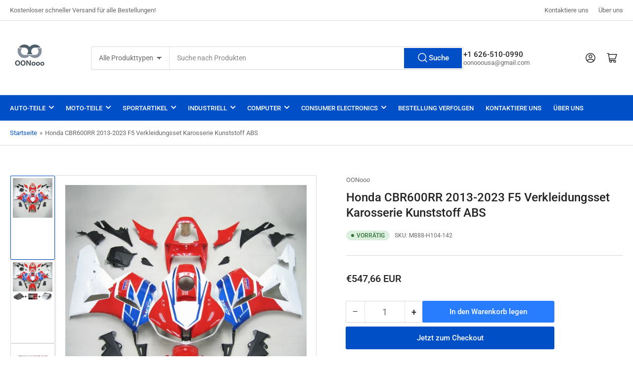

--- FILE ---
content_type: text/html; charset=utf-8
request_url: https://oonooo.com/products/amotopart-honda-cbr600rr-2013-2020-f5-fairing-kit-bodywork-plastic-abs-29
body_size: 62607
content:
<!doctype html>
<html class="no-js" lang="de">
  <head>
    <meta charset="utf-8">
    <meta name="viewport" content="width=device-width, initial-scale=1">

    <title>
      Honda CBR600RR 2013-2023 F5 Verkleidungsset Karosserie Kunststoff ABS
 &ndash; oonooo</title>

    <link rel="preconnect" href="//cdn.shopify.com" crossorigin>

    
      <link rel="preconnect" href="//fonts.shopifycdn.com" crossorigin>
    

    
    
      <link
        rel="preload"
        as="font"
        href="//oonooo.com/cdn/fonts/roboto/roboto_n4.2019d890f07b1852f56ce63ba45b2db45d852cba.woff2"
        type="font/woff2"
        crossorigin
      >
    
    
      <link
        rel="preload"
        as="font"
        href="//oonooo.com/cdn/fonts/roboto/roboto_n5.250d51708d76acbac296b0e21ede8f81de4e37aa.woff2"
        type="font/woff2"
        crossorigin
      >
    
    
    



<style data-shopify>
  @font-face {
  font-family: Roboto;
  font-weight: 400;
  font-style: normal;
  font-display: swap;
  src: url("//oonooo.com/cdn/fonts/roboto/roboto_n4.2019d890f07b1852f56ce63ba45b2db45d852cba.woff2") format("woff2"),
       url("//oonooo.com/cdn/fonts/roboto/roboto_n4.238690e0007583582327135619c5f7971652fa9d.woff") format("woff");
}

  @font-face {
  font-family: Roboto;
  font-weight: 700;
  font-style: normal;
  font-display: swap;
  src: url("//oonooo.com/cdn/fonts/roboto/roboto_n7.f38007a10afbbde8976c4056bfe890710d51dec2.woff2") format("woff2"),
       url("//oonooo.com/cdn/fonts/roboto/roboto_n7.94bfdd3e80c7be00e128703d245c207769d763f9.woff") format("woff");
}

  @font-face {
  font-family: Roboto;
  font-weight: 400;
  font-style: italic;
  font-display: swap;
  src: url("//oonooo.com/cdn/fonts/roboto/roboto_i4.57ce898ccda22ee84f49e6b57ae302250655e2d4.woff2") format("woff2"),
       url("//oonooo.com/cdn/fonts/roboto/roboto_i4.b21f3bd061cbcb83b824ae8c7671a82587b264bf.woff") format("woff");
}

  @font-face {
  font-family: Roboto;
  font-weight: 700;
  font-style: italic;
  font-display: swap;
  src: url("//oonooo.com/cdn/fonts/roboto/roboto_i7.7ccaf9410746f2c53340607c42c43f90a9005937.woff2") format("woff2"),
       url("//oonooo.com/cdn/fonts/roboto/roboto_i7.49ec21cdd7148292bffea74c62c0df6e93551516.woff") format("woff");
}

  @font-face {
  font-family: Roboto;
  font-weight: 500;
  font-style: normal;
  font-display: swap;
  src: url("//oonooo.com/cdn/fonts/roboto/roboto_n5.250d51708d76acbac296b0e21ede8f81de4e37aa.woff2") format("woff2"),
       url("//oonooo.com/cdn/fonts/roboto/roboto_n5.535e8c56f4cbbdea416167af50ab0ff1360a3949.woff") format("woff");
}

  @font-face {
  font-family: Roboto;
  font-weight: 700;
  font-style: normal;
  font-display: swap;
  src: url("//oonooo.com/cdn/fonts/roboto/roboto_n7.f38007a10afbbde8976c4056bfe890710d51dec2.woff2") format("woff2"),
       url("//oonooo.com/cdn/fonts/roboto/roboto_n7.94bfdd3e80c7be00e128703d245c207769d763f9.woff") format("woff");
}

  @font-face {
  font-family: Roboto;
  font-weight: 500;
  font-style: italic;
  font-display: swap;
  src: url("//oonooo.com/cdn/fonts/roboto/roboto_i5.0ae24363bf5844e2ee3295d84078d36c9bd0faf4.woff2") format("woff2"),
       url("//oonooo.com/cdn/fonts/roboto/roboto_i5.a9cdb6a43048799fe739d389c60b64059e33cf12.woff") format("woff");
}

  @font-face {
  font-family: Roboto;
  font-weight: 700;
  font-style: italic;
  font-display: swap;
  src: url("//oonooo.com/cdn/fonts/roboto/roboto_i7.7ccaf9410746f2c53340607c42c43f90a9005937.woff2") format("woff2"),
       url("//oonooo.com/cdn/fonts/roboto/roboto_i7.49ec21cdd7148292bffea74c62c0df6e93551516.woff") format("woff");
}

@font-face {
  font-family: Roboto;
  font-weight: 500;
  font-style: normal;
  font-display: swap;
  src: url("//oonooo.com/cdn/fonts/roboto/roboto_n5.250d51708d76acbac296b0e21ede8f81de4e37aa.woff2") format("woff2"),
       url("//oonooo.com/cdn/fonts/roboto/roboto_n5.535e8c56f4cbbdea416167af50ab0ff1360a3949.woff") format("woff");
}

:root {
  	--page-width: 146rem;
  	--spacing-base-1: 2rem;

  	--grid-desktop-horizontal-spacing: 20px;
  	--grid-desktop-vertical-spacing: 20px;
  	--grid-mobile-horizontal-spacing: 15px;
  	--grid-mobile-vertical-spacing: 15px;

  	--border-radius-base: 2px;
  	--buttons-radius: 2px;
  	--inputs-radius: 4px;
  	--inputs-border-width: 1px;
  	--inputs-border-opacity: .2;

  	--color-base-white: #fff;
  	--color-product-review-star: #ffc700;
  	--color-base-text: 103, 103, 103;
  	--color-base-text-alt: 35, 35, 35;
  	--color-base-border: 218, 218, 218;
  	--color-base-background-1: 255, 255, 255;
  	--color-base-background-2: 248, 248, 248;
  	--color-base-accent-1: 0, 79, 199;
  	--color-base-accent-1-text: 255, 255, 255;
  	--color-base-accent-2: 0, 79, 199;
  	--color-base-accent-2-text: 255, 255, 255;
  	--color-base-accent-3: 35, 35, 35;
  	--color-base-accent-3-text: 255, 255, 255;

  	
  	--color-buttons-primary-background: 0, 79, 199;
  	
  	
  	--color-buttons-primary-text: 255, 255, 255;
  	
  	
  	--color-buttons-secondary-background: 40, 125, 255;
  	
  	
  	--color-buttons-secondary-text: 255, 255, 255;
  	

  	--color-sale: rgba(202, 65, 65, 1.0);
  	--color-sale-background: #f1cdcd;
  	--color-error: rgba(146, 44, 44, 1.0);
  	--color-error-background: #f7e5e5;
  	--color-success: rgba(51, 114, 57, 1.0);
  	--color-success-background: #ddf0df;
  	--color-warning: rgba(189, 107, 27, 1.0);
  	--color-warning-background: #f8e1cb;
  	--color-preorder: rgba(40, 125, 255, 1.0);
  	--color-preorder-background: #e5efff;
  	--color-backorder: rgba(51, 114, 57, 1.0);
  	--color-backorder-background: #ddf0df;
  	--color-price: 35, 35, 35, 1.0;
  	--color-price-discounted: 103, 103, 103, 1.0;

  	--font-body-family: Roboto, sans-serif;
  	--font-body-style: normal;
  	--font-body-weight: 400;
  	--font-bolder-weight: 500;

  	--font-heading-family: Roboto, sans-serif;
  	--font-heading-style: normal;
  	--font-heading-weight: 500;

  	--font-body-scale: 1.0;
  	--font-heading-scale: 1.0;
  	--font-heading-spacing: 0.0em;
  	--font-heading-transform: none;
  	--font-product-price-scale: 1.0;
  	--font-product-price-grid-scale: 1.0;

  	--font-buttons-family: Roboto,sans-serif;
  	--font-buttons-transform: none;

  	--font-badges-transform: uppercase;
  }

  :root,
  .color-background-1 {
  	--color-foreground: var(--color-base-text);
  	--color-foreground-alt: var(--color-base-text-alt);
  	--color-background: var(--color-base-background-1);
  	--color-border: rgb(var(--color-base-border));
  	--color-box-shadow: rgba(var(--color-base-border), 0.2);
  	--color-accent-1: var(--color-base-accent-1);
  	--color-accent-2: var(--color-base-accent-2);
  	--color-button: var(--color-buttons-primary-background, var(--color-base-accent-1));
  	--color-button-text: var(--color-buttons-primary-text, var(--color-base-accent-1-text));
  }

  .color-background-2 {
  	--color-foreground: var(--color-base-text);
  	--color-foreground-alt: var(--color-base-text-alt);
  	--color-background: var(--color-base-background-2);
  	--color-border: rgb(var(--color-base-border));
  	--color-box-shadow: rgba(var(--color-base-border), 0.2);
  	--color-accent-1: var(--color-base-accent-1);
  	--color-accent-2: var(--color-base-accent-2);
  	--color-button: var(--color-base-accent-1);
  	--color-button-text: var(--color-base-accent-1-text);
  }

  .color-accent-1 {
  	--color-foreground: var(--color-base-accent-1-text);
  	--color-foreground-alt: var(--color-base-accent-1-text);
  	--color-background: var(--color-base-accent-1);
  	--color-border: rgba(var(--color-base-accent-3-text), 0.2);
  	--color-box-shadow: rgba(var(--color-base-border), 0.05);
  	--color-accent-1: var(--color-base-accent-1-text);
  	--color-accent-2: var(--color-base-accent-2);
  	--color-button: var(--color-base-accent-2);
  	--color-button-text: var(--color-base-accent-2-text);
  }

  .color-accent-2 {
  	--color-foreground: var(--color-base-accent-2-text);
  	--color-foreground-alt: var(--color-base-accent-2-text);
  	--color-background: var(--color-base-accent-2);
  	--color-border: rgba(var(--color-base-accent-2-text), 0.25);
  	--color-box-shadow: rgba(var(--color-base-border), 0.05);
  	--color-accent-1: var(--color-base-accent-1-text);
  	--color-accent-2: var(--color-base-accent-1);
  	--color-button: var(--color-base-accent-1);
  	--color-button-text: var(--color-base-accent-1-text);
  }

  .color-accent-3 {
  	--color-foreground: var(--color-base-accent-3-text);
  	--color-foreground-alt: var(--color-base-accent-3-text);
  	--color-background: var(--color-base-accent-3);
  	--color-border: rgba(var(--color-base-accent-3-text), 0.1);
  	--color-box-shadow: rgba(var(--color-base-border), 0.05);
  	--color-accent-1: var(--color-base-accent-1-text);
  	--color-accent-2: var(--color-base-accent-2);
  	--color-button: var(--color-base-accent-1);
  	--color-button-text: var(--color-base-accent-1-text);
  }

  body,
  .color-background-1,
  .color-background-2,
  .color-accent-1,
  .color-accent-2,
  .color-accent-3 {
  	color: rgb(var(--color-foreground));
  	background-color: rgb(var(--color-background));
  }
</style>


    <style>
      html {
        box-sizing: border-box;
        -ms-overflow-style: scrollbar;
        -webkit-tap-highlight-color: rgba(0, 0, 0, 0);
        height: 100%;
        font-size: calc(var(--font-body-scale) * 62.5%);
        scroll-behavior: smooth;
        line-height: 1.15;
        -webkit-text-size-adjust: 100%;
      }

      * {
        box-sizing: inherit;
      }

      *::before,
      *::after {
        box-sizing: inherit;
      }

      body {
        min-height: 100%;
        font-size: 1.5rem;
        line-height: calc(1 + 0.6 / var(--font-body-scale));
        font-family: var(--font-body-family);
        font-style: var(--font-body-style);
        font-weight: var(--font-body-weight);
        text-transform: none;
        -webkit-font-smoothing: antialiased;
        -moz-osx-font-smoothing: grayscale;
        word-wrap: break-word;
        overflow-wrap: break-word;
        margin: 0;
      }

      .drawer {
        position: fixed;
        top: 0;
        right: 0;
        height: 100vh;
        width: 85vw;
        max-width: 40rem;
        transform: translateX(calc(100% + 5rem));
      }

      .dropdown-list-wrap {
        visibility: hidden;
        opacity: 0;
      }

      .breadcrumb {
        display: none;
      }

      @media (min-width: 990px) {
        .breadcrumb {
          display: block;
        }
      }

      slideshow-component {
        display: block;
        height: auto;
        overflow: visible;
      }

      .slideshow {
        position: relative;
        display: block;
        overflow: hidden;
      }

      .slideshow-slide {
        position: relative;
        width: 100%;
        display: block;
        flex: none;
      }
    </style>

    <link href="//oonooo.com/cdn/shop/t/14/assets/base.css?v=148673783665756743171742198179" rel="stylesheet" type="text/css" media="all" />

    <script src="//oonooo.com/cdn/shop/t/14/assets/pubsub.js?v=120877427972860066241742198179" defer="defer"></script>
    <script src="//oonooo.com/cdn/shop/t/14/assets/scripts.js?v=7893450094849589741742198179" defer="defer"></script>

    <script>window.performance && window.performance.mark && window.performance.mark('shopify.content_for_header.start');</script><meta name="google-site-verification" content="ZCpoyOjuuiqRDlyiJCrkr3Bik-ML6p9vcTQNE2MxNNY">
<meta id="shopify-digital-wallet" name="shopify-digital-wallet" content="/42449830042/digital_wallets/dialog">
<meta name="shopify-checkout-api-token" content="a5d43dabc73dca443c33725b4a3301c8">
<meta id="in-context-paypal-metadata" data-shop-id="42449830042" data-venmo-supported="false" data-environment="production" data-locale="de_DE" data-paypal-v4="true" data-currency="EUR">
<link rel="alternate" hreflang="x-default" href="https://oonooo.com/products/amotopart-honda-cbr600rr-2013-2020-f5-fairing-kit-bodywork-plastic-abs-29">
<link rel="alternate" hreflang="de-AT" href="https://oonooo.com/de-at/products/amotopart-honda-cbr600rr-2013-2020-f5-fairing-kit-bodywork-plastic-abs-29">
<link rel="alternate" hreflang="fr-FR" href="https://oonooo.com/fr-fr/products/amotopart-honda-cbr600rr-2013-2020-f5-fairing-kit-bodywork-plastic-abs-29">
<link rel="alternate" hreflang="de-DE" href="https://oonooo.com/products/amotopart-honda-cbr600rr-2013-2020-f5-fairing-kit-bodywork-plastic-abs-29">
<link rel="alternate" type="application/json+oembed" href="https://oonooo.com/products/amotopart-honda-cbr600rr-2013-2020-f5-fairing-kit-bodywork-plastic-abs-29.oembed">
<script async="async" src="/checkouts/internal/preloads.js?locale=de-DE"></script>
<script id="apple-pay-shop-capabilities" type="application/json">{"shopId":42449830042,"countryCode":"US","currencyCode":"EUR","merchantCapabilities":["supports3DS"],"merchantId":"gid:\/\/shopify\/Shop\/42449830042","merchantName":"oonooo","requiredBillingContactFields":["postalAddress","email","phone"],"requiredShippingContactFields":["postalAddress","email","phone"],"shippingType":"shipping","supportedNetworks":["visa","masterCard","amex","discover","elo","jcb"],"total":{"type":"pending","label":"oonooo","amount":"1.00"},"shopifyPaymentsEnabled":true,"supportsSubscriptions":true}</script>
<script id="shopify-features" type="application/json">{"accessToken":"a5d43dabc73dca443c33725b4a3301c8","betas":["rich-media-storefront-analytics"],"domain":"oonooo.com","predictiveSearch":true,"shopId":42449830042,"locale":"de"}</script>
<script>var Shopify = Shopify || {};
Shopify.shop = "oonooo.myshopify.com";
Shopify.locale = "de";
Shopify.currency = {"active":"EUR","rate":"1.0"};
Shopify.country = "DE";
Shopify.theme = {"name":"Updated copy of Athens20250317","id":149252866305,"schema_name":"Athens","schema_version":"4.0.1","theme_store_id":1608,"role":"main"};
Shopify.theme.handle = "null";
Shopify.theme.style = {"id":null,"handle":null};
Shopify.cdnHost = "oonooo.com/cdn";
Shopify.routes = Shopify.routes || {};
Shopify.routes.root = "/";</script>
<script type="module">!function(o){(o.Shopify=o.Shopify||{}).modules=!0}(window);</script>
<script>!function(o){function n(){var o=[];function n(){o.push(Array.prototype.slice.apply(arguments))}return n.q=o,n}var t=o.Shopify=o.Shopify||{};t.loadFeatures=n(),t.autoloadFeatures=n()}(window);</script>
<script id="shop-js-analytics" type="application/json">{"pageType":"product"}</script>
<script defer="defer" async type="module" src="//oonooo.com/cdn/shopifycloud/shop-js/modules/v2/client.init-shop-cart-sync_e98Ab_XN.de.esm.js"></script>
<script defer="defer" async type="module" src="//oonooo.com/cdn/shopifycloud/shop-js/modules/v2/chunk.common_Pcw9EP95.esm.js"></script>
<script defer="defer" async type="module" src="//oonooo.com/cdn/shopifycloud/shop-js/modules/v2/chunk.modal_CzmY4ZhL.esm.js"></script>
<script type="module">
  await import("//oonooo.com/cdn/shopifycloud/shop-js/modules/v2/client.init-shop-cart-sync_e98Ab_XN.de.esm.js");
await import("//oonooo.com/cdn/shopifycloud/shop-js/modules/v2/chunk.common_Pcw9EP95.esm.js");
await import("//oonooo.com/cdn/shopifycloud/shop-js/modules/v2/chunk.modal_CzmY4ZhL.esm.js");

  window.Shopify.SignInWithShop?.initShopCartSync?.({"fedCMEnabled":true,"windoidEnabled":true});

</script>
<script>(function() {
  var isLoaded = false;
  function asyncLoad() {
    if (isLoaded) return;
    isLoaded = true;
    var urls = ["https:\/\/cdn.shopify.com\/s\/files\/1\/2233\/5399\/t\/1\/assets\/trust_hero_42449830042.js?v=1637133924\u0026shop=oonooo.myshopify.com","https:\/\/cdn.hextom.com\/js\/quickannouncementbar.js?shop=oonooo.myshopify.com","https:\/\/cdn.hextom.com\/js\/ultimatesalesboost.js?shop=oonooo.myshopify.com","https:\/\/d39va5bdt61idd.cloudfront.net\/carttrack.js?id=3187\u0026shop=oonooo.myshopify.com","https:\/\/d39va5bdt61idd.cloudfront.net\/cartAnimate.js?id=mifes00o\u0026shop=oonooo.myshopify.com"];
    for (var i = 0; i < urls.length; i++) {
      var s = document.createElement('script');
      s.type = 'text/javascript';
      s.async = true;
      s.src = urls[i];
      var x = document.getElementsByTagName('script')[0];
      x.parentNode.insertBefore(s, x);
    }
  };
  if(window.attachEvent) {
    window.attachEvent('onload', asyncLoad);
  } else {
    window.addEventListener('load', asyncLoad, false);
  }
})();</script>
<script id="__st">var __st={"a":42449830042,"offset":-28800,"reqid":"0f906059-bfe8-43c4-9673-3753d804c7ac-1769044324","pageurl":"oonooo.com\/products\/amotopart-honda-cbr600rr-2013-2020-f5-fairing-kit-bodywork-plastic-abs-29","u":"67f4d5dd6547","p":"product","rtyp":"product","rid":8031593857281};</script>
<script>window.ShopifyPaypalV4VisibilityTracking = true;</script>
<script id="captcha-bootstrap">!function(){'use strict';const t='contact',e='account',n='new_comment',o=[[t,t],['blogs',n],['comments',n],[t,'customer']],c=[[e,'customer_login'],[e,'guest_login'],[e,'recover_customer_password'],[e,'create_customer']],r=t=>t.map((([t,e])=>`form[action*='/${t}']:not([data-nocaptcha='true']) input[name='form_type'][value='${e}']`)).join(','),a=t=>()=>t?[...document.querySelectorAll(t)].map((t=>t.form)):[];function s(){const t=[...o],e=r(t);return a(e)}const i='password',u='form_key',d=['recaptcha-v3-token','g-recaptcha-response','h-captcha-response',i],f=()=>{try{return window.sessionStorage}catch{return}},m='__shopify_v',_=t=>t.elements[u];function p(t,e,n=!1){try{const o=window.sessionStorage,c=JSON.parse(o.getItem(e)),{data:r}=function(t){const{data:e,action:n}=t;return t[m]||n?{data:e,action:n}:{data:t,action:n}}(c);for(const[e,n]of Object.entries(r))t.elements[e]&&(t.elements[e].value=n);n&&o.removeItem(e)}catch(o){console.error('form repopulation failed',{error:o})}}const l='form_type',E='cptcha';function T(t){t.dataset[E]=!0}const w=window,h=w.document,L='Shopify',v='ce_forms',y='captcha';let A=!1;((t,e)=>{const n=(g='f06e6c50-85a8-45c8-87d0-21a2b65856fe',I='https://cdn.shopify.com/shopifycloud/storefront-forms-hcaptcha/ce_storefront_forms_captcha_hcaptcha.v1.5.2.iife.js',D={infoText:'Durch hCaptcha geschützt',privacyText:'Datenschutz',termsText:'Allgemeine Geschäftsbedingungen'},(t,e,n)=>{const o=w[L][v],c=o.bindForm;if(c)return c(t,g,e,D).then(n);var r;o.q.push([[t,g,e,D],n]),r=I,A||(h.body.append(Object.assign(h.createElement('script'),{id:'captcha-provider',async:!0,src:r})),A=!0)});var g,I,D;w[L]=w[L]||{},w[L][v]=w[L][v]||{},w[L][v].q=[],w[L][y]=w[L][y]||{},w[L][y].protect=function(t,e){n(t,void 0,e),T(t)},Object.freeze(w[L][y]),function(t,e,n,w,h,L){const[v,y,A,g]=function(t,e,n){const i=e?o:[],u=t?c:[],d=[...i,...u],f=r(d),m=r(i),_=r(d.filter((([t,e])=>n.includes(e))));return[a(f),a(m),a(_),s()]}(w,h,L),I=t=>{const e=t.target;return e instanceof HTMLFormElement?e:e&&e.form},D=t=>v().includes(t);t.addEventListener('submit',(t=>{const e=I(t);if(!e)return;const n=D(e)&&!e.dataset.hcaptchaBound&&!e.dataset.recaptchaBound,o=_(e),c=g().includes(e)&&(!o||!o.value);(n||c)&&t.preventDefault(),c&&!n&&(function(t){try{if(!f())return;!function(t){const e=f();if(!e)return;const n=_(t);if(!n)return;const o=n.value;o&&e.removeItem(o)}(t);const e=Array.from(Array(32),(()=>Math.random().toString(36)[2])).join('');!function(t,e){_(t)||t.append(Object.assign(document.createElement('input'),{type:'hidden',name:u})),t.elements[u].value=e}(t,e),function(t,e){const n=f();if(!n)return;const o=[...t.querySelectorAll(`input[type='${i}']`)].map((({name:t})=>t)),c=[...d,...o],r={};for(const[a,s]of new FormData(t).entries())c.includes(a)||(r[a]=s);n.setItem(e,JSON.stringify({[m]:1,action:t.action,data:r}))}(t,e)}catch(e){console.error('failed to persist form',e)}}(e),e.submit())}));const S=(t,e)=>{t&&!t.dataset[E]&&(n(t,e.some((e=>e===t))),T(t))};for(const o of['focusin','change'])t.addEventListener(o,(t=>{const e=I(t);D(e)&&S(e,y())}));const B=e.get('form_key'),M=e.get(l),P=B&&M;t.addEventListener('DOMContentLoaded',(()=>{const t=y();if(P)for(const e of t)e.elements[l].value===M&&p(e,B);[...new Set([...A(),...v().filter((t=>'true'===t.dataset.shopifyCaptcha))])].forEach((e=>S(e,t)))}))}(h,new URLSearchParams(w.location.search),n,t,e,['guest_login'])})(!0,!0)}();</script>
<script integrity="sha256-4kQ18oKyAcykRKYeNunJcIwy7WH5gtpwJnB7kiuLZ1E=" data-source-attribution="shopify.loadfeatures" defer="defer" src="//oonooo.com/cdn/shopifycloud/storefront/assets/storefront/load_feature-a0a9edcb.js" crossorigin="anonymous"></script>
<script data-source-attribution="shopify.dynamic_checkout.dynamic.init">var Shopify=Shopify||{};Shopify.PaymentButton=Shopify.PaymentButton||{isStorefrontPortableWallets:!0,init:function(){window.Shopify.PaymentButton.init=function(){};var t=document.createElement("script");t.src="https://oonooo.com/cdn/shopifycloud/portable-wallets/latest/portable-wallets.de.js",t.type="module",document.head.appendChild(t)}};
</script>
<script data-source-attribution="shopify.dynamic_checkout.buyer_consent">
  function portableWalletsHideBuyerConsent(e){var t=document.getElementById("shopify-buyer-consent"),n=document.getElementById("shopify-subscription-policy-button");t&&n&&(t.classList.add("hidden"),t.setAttribute("aria-hidden","true"),n.removeEventListener("click",e))}function portableWalletsShowBuyerConsent(e){var t=document.getElementById("shopify-buyer-consent"),n=document.getElementById("shopify-subscription-policy-button");t&&n&&(t.classList.remove("hidden"),t.removeAttribute("aria-hidden"),n.addEventListener("click",e))}window.Shopify?.PaymentButton&&(window.Shopify.PaymentButton.hideBuyerConsent=portableWalletsHideBuyerConsent,window.Shopify.PaymentButton.showBuyerConsent=portableWalletsShowBuyerConsent);
</script>
<script>
  function portableWalletsCleanup(e){e&&e.src&&console.error("Failed to load portable wallets script "+e.src);var t=document.querySelectorAll("shopify-accelerated-checkout .shopify-payment-button__skeleton, shopify-accelerated-checkout-cart .wallet-cart-button__skeleton"),e=document.getElementById("shopify-buyer-consent");for(let e=0;e<t.length;e++)t[e].remove();e&&e.remove()}function portableWalletsNotLoadedAsModule(e){e instanceof ErrorEvent&&"string"==typeof e.message&&e.message.includes("import.meta")&&"string"==typeof e.filename&&e.filename.includes("portable-wallets")&&(window.removeEventListener("error",portableWalletsNotLoadedAsModule),window.Shopify.PaymentButton.failedToLoad=e,"loading"===document.readyState?document.addEventListener("DOMContentLoaded",window.Shopify.PaymentButton.init):window.Shopify.PaymentButton.init())}window.addEventListener("error",portableWalletsNotLoadedAsModule);
</script>

<script type="module" src="https://oonooo.com/cdn/shopifycloud/portable-wallets/latest/portable-wallets.de.js" onError="portableWalletsCleanup(this)" crossorigin="anonymous"></script>
<script nomodule>
  document.addEventListener("DOMContentLoaded", portableWalletsCleanup);
</script>

<link id="shopify-accelerated-checkout-styles" rel="stylesheet" media="screen" href="https://oonooo.com/cdn/shopifycloud/portable-wallets/latest/accelerated-checkout-backwards-compat.css" crossorigin="anonymous">
<style id="shopify-accelerated-checkout-cart">
        #shopify-buyer-consent {
  margin-top: 1em;
  display: inline-block;
  width: 100%;
}

#shopify-buyer-consent.hidden {
  display: none;
}

#shopify-subscription-policy-button {
  background: none;
  border: none;
  padding: 0;
  text-decoration: underline;
  font-size: inherit;
  cursor: pointer;
}

#shopify-subscription-policy-button::before {
  box-shadow: none;
}

      </style>

<script>window.performance && window.performance.mark && window.performance.mark('shopify.content_for_header.end');</script>

    <script>
      document.documentElement.className = document.documentElement.className.replace(
        'no-js',
        'js',
      );
      if (Shopify.designMode) {
        document.documentElement.classList.add('shopify-design-mode');
      }
    </script>
      <meta name="description" content="🏁Verkleidungskits – abgestimmt auf echte Fahrer Wir bieten komplette Verkleidungen aus hochwertigem ABS an, inklusive individueller Designs. Im Fokus stehen Passform, Lackqualität, einfache Montage und ein klarer Ablauf bei Sonderwünschen. 🎯 Was Käufern wichtig ist stabile Panels mit guter Passform ohne starkes Vibrier">
    
    <link rel="canonical" href="https://oonooo.com/products/amotopart-honda-cbr600rr-2013-2020-f5-fairing-kit-bodywork-plastic-abs-29">
    


<meta property="og:site_name" content="oonooo">
<meta property="og:url" content="https://oonooo.com/products/amotopart-honda-cbr600rr-2013-2020-f5-fairing-kit-bodywork-plastic-abs-29">
<meta property="og:title" content="Honda CBR600RR 2013-2023 F5 Verkleidungsset Karosserie Kunststoff ABS">
<meta property="og:type" content="product">
<meta property="og:description" content="🏁Verkleidungskits – abgestimmt auf echte Fahrer Wir bieten komplette Verkleidungen aus hochwertigem ABS an, inklusive individueller Designs. Im Fokus stehen Passform, Lackqualität, einfache Montage und ein klarer Ablauf bei Sonderwünschen. 🎯 Was Käufern wichtig ist stabile Panels mit guter Passform ohne starkes Vibrier"><meta property="og:image" content="http://oonooo.com/cdn/shop/products/d9f58993d895d18223809417cfc3cbd1_c4b437cb-d1e8-4a54-ab3c-01a672b43ece.jpg?v=1691143462">
  <meta property="og:image:secure_url" content="https://oonooo.com/cdn/shop/products/d9f58993d895d18223809417cfc3cbd1_c4b437cb-d1e8-4a54-ab3c-01a672b43ece.jpg?v=1691143462">
  <meta property="og:image:width" content="1600">
  <meta property="og:image:height" content="1600"><meta
    property="og:price:amount"
    content="547,66"
  >
  <meta property="og:price:currency" content="EUR"><meta name="twitter:card" content="summary_large_image">
<meta name="twitter:title" content="Honda CBR600RR 2013-2023 F5 Verkleidungsset Karosserie Kunststoff ABS">
<meta name="twitter:description" content="🏁Verkleidungskits – abgestimmt auf echte Fahrer Wir bieten komplette Verkleidungen aus hochwertigem ABS an, inklusive individueller Designs. Im Fokus stehen Passform, Lackqualität, einfache Montage und ein klarer Ablauf bei Sonderwünschen. 🎯 Was Käufern wichtig ist stabile Panels mit guter Passform ohne starkes Vibrier">

    
      <link
        rel="icon"
        type="image/png"
        href="//oonooo.com/cdn/shop/files/OONOOO.jpg?crop=center&height=32&v=1671180496&width=32"
      >
    
  <!-- BEGIN app block: shopify://apps/judge-me-reviews/blocks/judgeme_core/61ccd3b1-a9f2-4160-9fe9-4fec8413e5d8 --><!-- Start of Judge.me Core -->






<link rel="dns-prefetch" href="https://cdnwidget.judge.me">
<link rel="dns-prefetch" href="https://cdn.judge.me">
<link rel="dns-prefetch" href="https://cdn1.judge.me">
<link rel="dns-prefetch" href="https://api.judge.me">

<script data-cfasync='false' class='jdgm-settings-script'>window.jdgmSettings={"pagination":5,"disable_web_reviews":false,"badge_no_review_text":"Keine Bewertungen","badge_n_reviews_text":"{{ n }} Bewertung/Bewertungen","badge_star_color":"#f4e805","hide_badge_preview_if_no_reviews":true,"badge_hide_text":false,"enforce_center_preview_badge":false,"widget_title":"Kundenbewertungen","widget_open_form_text":"Bewertung schreiben","widget_close_form_text":"Bewertung abbrechen","widget_refresh_page_text":"Seite aktualisieren","widget_summary_text":"Basierend auf {{ number_of_reviews }} Bewertung/Bewertungen","widget_no_review_text":"Schreiben Sie die erste Bewertung","widget_name_field_text":"Anzeigename","widget_verified_name_field_text":"Verifizierter Name (öffentlich)","widget_name_placeholder_text":"Anzeigename","widget_required_field_error_text":"Dieses Feld ist erforderlich.","widget_email_field_text":"E-Mail-Adresse","widget_verified_email_field_text":"Verifizierte E-Mail (privat, kann nicht bearbeitet werden)","widget_email_placeholder_text":"Ihre E-Mail-Adresse","widget_email_field_error_text":"Bitte geben Sie eine gültige E-Mail-Adresse ein.","widget_rating_field_text":"Bewertung","widget_review_title_field_text":"Bewertungstitel","widget_review_title_placeholder_text":"Geben Sie Ihrer Bewertung einen Titel","widget_review_body_field_text":"Bewertungsinhalt","widget_review_body_placeholder_text":"Beginnen Sie hier zu schreiben...","widget_pictures_field_text":"Bild/Video (optional)","widget_submit_review_text":"Bewertung abschicken","widget_submit_verified_review_text":"Verifizierte Bewertung abschicken","widget_submit_success_msg_with_auto_publish":"Vielen Dank! Bitte aktualisieren Sie die Seite in wenigen Momenten, um Ihre Bewertung zu sehen. Sie können Ihre Bewertung entfernen oder bearbeiten, indem Sie sich bei \u003ca href='https://judge.me/login' target='_blank' rel='nofollow noopener'\u003eJudge.me\u003c/a\u003e anmelden","widget_submit_success_msg_no_auto_publish":"Vielen Dank! Ihre Bewertung wird veröffentlicht, sobald sie vom Shop-Administrator genehmigt wurde. Sie können Ihre Bewertung entfernen oder bearbeiten, indem Sie sich bei \u003ca href='https://judge.me/login' target='_blank' rel='nofollow noopener'\u003eJudge.me\u003c/a\u003e anmelden","widget_show_default_reviews_out_of_total_text":"Es werden {{ n_reviews_shown }} von {{ n_reviews }} Bewertungen angezeigt.","widget_show_all_link_text":"Alle anzeigen","widget_show_less_link_text":"Weniger anzeigen","widget_author_said_text":"{{ reviewer_name }} sagte:","widget_days_text":"vor {{ n }} Tag/Tagen","widget_weeks_text":"vor {{ n }} Woche/Wochen","widget_months_text":"vor {{ n }} Monat/Monaten","widget_years_text":"vor {{ n }} Jahr/Jahren","widget_yesterday_text":"Gestern","widget_today_text":"Heute","widget_replied_text":"\u003e\u003e {{ shop_name }} antwortete:","widget_read_more_text":"Mehr lesen","widget_reviewer_name_as_initial":"","widget_rating_filter_color":"","widget_rating_filter_see_all_text":"Alle Bewertungen anzeigen","widget_sorting_most_recent_text":"Neueste","widget_sorting_highest_rating_text":"Höchste Bewertung","widget_sorting_lowest_rating_text":"Niedrigste Bewertung","widget_sorting_with_pictures_text":"Nur Bilder","widget_sorting_most_helpful_text":"Hilfreichste","widget_open_question_form_text":"Eine Frage stellen","widget_reviews_subtab_text":"Bewertungen","widget_questions_subtab_text":"Fragen","widget_question_label_text":"Frage","widget_answer_label_text":"Antwort","widget_question_placeholder_text":"Schreiben Sie hier Ihre Frage","widget_submit_question_text":"Frage absenden","widget_question_submit_success_text":"Vielen Dank für Ihre Frage! Wir werden Sie benachrichtigen, sobald sie beantwortet wird.","widget_star_color":"#f4e805","verified_badge_text":"Verifiziert","verified_badge_bg_color":"","verified_badge_text_color":"","verified_badge_placement":"left-of-reviewer-name","widget_review_max_height":"","widget_hide_border":false,"widget_social_share":true,"widget_thumb":true,"widget_review_location_show":false,"widget_location_format":"country_iso_code","all_reviews_include_out_of_store_products":true,"all_reviews_out_of_store_text":"(außerhalb des Shops)","all_reviews_pagination":100,"all_reviews_product_name_prefix_text":"über","enable_review_pictures":true,"enable_question_anwser":false,"widget_theme":"align","review_date_format":"mm/dd/yyyy","default_sort_method":"pictures-first","widget_product_reviews_subtab_text":"Produktbewertungen","widget_shop_reviews_subtab_text":"Shop-Bewertungen","widget_other_products_reviews_text":"Bewertungen für andere Produkte","widget_store_reviews_subtab_text":"Shop-Bewertungen","widget_no_store_reviews_text":"Dieser Shop hat noch keine Bewertungen erhalten","widget_web_restriction_product_reviews_text":"Dieses Produkt hat noch keine Bewertungen erhalten","widget_no_items_text":"Keine Elemente gefunden","widget_show_more_text":"Mehr anzeigen","widget_write_a_store_review_text":"Shop-Bewertung schreiben","widget_other_languages_heading":"Bewertungen in anderen Sprachen","widget_translate_review_text":"Bewertung übersetzen nach {{ language }}","widget_translating_review_text":"Übersetzung läuft...","widget_show_original_translation_text":"Original anzeigen ({{ language }})","widget_translate_review_failed_text":"Bewertung konnte nicht übersetzt werden.","widget_translate_review_retry_text":"Erneut versuchen","widget_translate_review_try_again_later_text":"Versuchen Sie es später noch einmal","show_product_url_for_grouped_product":false,"widget_sorting_pictures_first_text":"Bilder zuerst","show_pictures_on_all_rev_page_mobile":false,"show_pictures_on_all_rev_page_desktop":false,"floating_tab_hide_mobile_install_preference":false,"floating_tab_button_name":"★ Bewertungen","floating_tab_title":"Lassen Sie Kunden für uns sprechen","floating_tab_button_color":"","floating_tab_button_background_color":"","floating_tab_url":"","floating_tab_url_enabled":false,"floating_tab_tab_style":"text","all_reviews_text_badge_text":"Kunden bewerten uns mit {{ shop.metafields.judgeme.all_reviews_rating | round: 1 }}/5 basierend auf {{ shop.metafields.judgeme.all_reviews_count }} Bewertungen.","all_reviews_text_badge_text_branded_style":"{{ shop.metafields.judgeme.all_reviews_rating | round: 1 }} von 5 Sternen basierend auf {{ shop.metafields.judgeme.all_reviews_count }} Bewertungen","is_all_reviews_text_badge_a_link":false,"show_stars_for_all_reviews_text_badge":false,"all_reviews_text_badge_url":"","all_reviews_text_style":"text","all_reviews_text_color_style":"judgeme_brand_color","all_reviews_text_color":"#108474","all_reviews_text_show_jm_brand":true,"featured_carousel_show_header":true,"featured_carousel_title":"Lassen Sie Kunden für uns sprechen","testimonials_carousel_title":"Kunden sagen uns","videos_carousel_title":"Echte Kunden-Geschichten","cards_carousel_title":"Kunden sagen uns","featured_carousel_count_text":"aus {{ n }} Bewertungen","featured_carousel_add_link_to_all_reviews_page":false,"featured_carousel_url":"","featured_carousel_show_images":true,"featured_carousel_autoslide_interval":5,"featured_carousel_arrows_on_the_sides":false,"featured_carousel_height":250,"featured_carousel_width":80,"featured_carousel_image_size":0,"featured_carousel_image_height":250,"featured_carousel_arrow_color":"#eeeeee","verified_count_badge_style":"vintage","verified_count_badge_orientation":"horizontal","verified_count_badge_color_style":"judgeme_brand_color","verified_count_badge_color":"#108474","is_verified_count_badge_a_link":false,"verified_count_badge_url":"","verified_count_badge_show_jm_brand":true,"widget_rating_preset_default":5,"widget_first_sub_tab":"product-reviews","widget_show_histogram":true,"widget_histogram_use_custom_color":false,"widget_pagination_use_custom_color":false,"widget_star_use_custom_color":true,"widget_verified_badge_use_custom_color":false,"widget_write_review_use_custom_color":false,"picture_reminder_submit_button":"Upload Pictures","enable_review_videos":true,"mute_video_by_default":true,"widget_sorting_videos_first_text":"Videos zuerst","widget_review_pending_text":"Ausstehend","featured_carousel_items_for_large_screen":3,"social_share_options_order":"Facebook,Twitter","remove_microdata_snippet":true,"disable_json_ld":false,"enable_json_ld_products":false,"preview_badge_show_question_text":false,"preview_badge_no_question_text":"Keine Fragen","preview_badge_n_question_text":"{{ number_of_questions }} Frage/Fragen","qa_badge_show_icon":false,"qa_badge_position":"same-row","remove_judgeme_branding":false,"widget_add_search_bar":false,"widget_search_bar_placeholder":"Suchen","widget_sorting_verified_only_text":"Nur verifizierte","featured_carousel_theme":"compact","featured_carousel_show_rating":true,"featured_carousel_show_title":true,"featured_carousel_show_body":true,"featured_carousel_show_date":false,"featured_carousel_show_reviewer":true,"featured_carousel_show_product":false,"featured_carousel_header_background_color":"#108474","featured_carousel_header_text_color":"#ffffff","featured_carousel_name_product_separator":"reviewed","featured_carousel_full_star_background":"#108474","featured_carousel_empty_star_background":"#dadada","featured_carousel_vertical_theme_background":"#f9fafb","featured_carousel_verified_badge_enable":false,"featured_carousel_verified_badge_color":"#108474","featured_carousel_border_style":"round","featured_carousel_review_line_length_limit":3,"featured_carousel_more_reviews_button_text":"Mehr Bewertungen lesen","featured_carousel_view_product_button_text":"Produkt ansehen","all_reviews_page_load_reviews_on":"scroll","all_reviews_page_load_more_text":"Mehr Bewertungen laden","disable_fb_tab_reviews":false,"enable_ajax_cdn_cache":false,"widget_public_name_text":"wird öffentlich angezeigt wie","default_reviewer_name":"John Smith","default_reviewer_name_has_non_latin":true,"widget_reviewer_anonymous":"Anonym","medals_widget_title":"Judge.me Bewertungsmedaillen","medals_widget_background_color":"#f9fafb","medals_widget_position":"footer_all_pages","medals_widget_border_color":"#f9fafb","medals_widget_verified_text_position":"left","medals_widget_use_monochromatic_version":false,"medals_widget_elements_color":"#108474","show_reviewer_avatar":false,"widget_invalid_yt_video_url_error_text":"Keine YouTube-Video-URL","widget_max_length_field_error_text":"Bitte geben Sie nicht mehr als {0} Zeichen ein.","widget_show_country_flag":false,"widget_show_collected_via_shop_app":true,"widget_verified_by_shop_badge_style":"light","widget_verified_by_shop_text":"Verifiziert vom Shop","widget_show_photo_gallery":true,"widget_load_with_code_splitting":true,"widget_ugc_install_preference":false,"widget_ugc_title":"Von uns hergestellt, von Ihnen geteilt","widget_ugc_subtitle":"Markieren Sie uns, um Ihr Bild auf unserer Seite zu sehen","widget_ugc_arrows_color":"#ffffff","widget_ugc_primary_button_text":"Jetzt kaufen","widget_ugc_primary_button_background_color":"#108474","widget_ugc_primary_button_text_color":"#ffffff","widget_ugc_primary_button_border_width":"0","widget_ugc_primary_button_border_style":"none","widget_ugc_primary_button_border_color":"#108474","widget_ugc_primary_button_border_radius":"25","widget_ugc_secondary_button_text":"Mehr laden","widget_ugc_secondary_button_background_color":"#ffffff","widget_ugc_secondary_button_text_color":"#108474","widget_ugc_secondary_button_border_width":"2","widget_ugc_secondary_button_border_style":"solid","widget_ugc_secondary_button_border_color":"#108474","widget_ugc_secondary_button_border_radius":"25","widget_ugc_reviews_button_text":"Bewertungen ansehen","widget_ugc_reviews_button_background_color":"#ffffff","widget_ugc_reviews_button_text_color":"#108474","widget_ugc_reviews_button_border_width":"2","widget_ugc_reviews_button_border_style":"solid","widget_ugc_reviews_button_border_color":"#108474","widget_ugc_reviews_button_border_radius":"25","widget_ugc_reviews_button_link_to":"judgeme-reviews-page","widget_ugc_show_post_date":true,"widget_ugc_max_width":"800","widget_rating_metafield_value_type":true,"widget_primary_color":"#19aaf7","widget_enable_secondary_color":false,"widget_secondary_color":"#edf5f5","widget_summary_average_rating_text":"{{ average_rating }} von 5","widget_media_grid_title":"Kundenfotos \u0026 -videos","widget_media_grid_see_more_text":"Mehr sehen","widget_round_style":true,"widget_show_product_medals":false,"widget_verified_by_judgeme_text":"Verifiziert von Judge.me","widget_show_store_medals":true,"widget_verified_by_judgeme_text_in_store_medals":"Verifiziert von Judge.me","widget_media_field_exceed_quantity_message":"Entschuldigung, wir können nur {{ max_media }} für eine Bewertung akzeptieren.","widget_media_field_exceed_limit_message":"{{ file_name }} ist zu groß, bitte wählen Sie ein {{ media_type }} kleiner als {{ size_limit }}MB.","widget_review_submitted_text":"Bewertung abgesendet!","widget_question_submitted_text":"Frage abgesendet!","widget_close_form_text_question":"Abbrechen","widget_write_your_answer_here_text":"Schreiben Sie hier Ihre Antwort","widget_enabled_branded_link":true,"widget_show_collected_by_judgeme":false,"widget_reviewer_name_color":"","widget_write_review_text_color":"","widget_write_review_bg_color":"","widget_collected_by_judgeme_text":"gesammelt von Judge.me","widget_pagination_type":"standard","widget_load_more_text":"Mehr laden","widget_load_more_color":"#108474","widget_full_review_text":"Vollständige Bewertung","widget_read_more_reviews_text":"Mehr Bewertungen lesen","widget_read_questions_text":"Fragen lesen","widget_questions_and_answers_text":"Fragen \u0026 Antworten","widget_verified_by_text":"Verifiziert von","widget_verified_text":"Verifiziert","widget_number_of_reviews_text":"{{ number_of_reviews }} Bewertungen","widget_back_button_text":"Zurück","widget_next_button_text":"Weiter","widget_custom_forms_filter_button":"Filter","custom_forms_style":"vertical","widget_show_review_information":false,"how_reviews_are_collected":"Wie werden Bewertungen gesammelt?","widget_show_review_keywords":false,"widget_gdpr_statement":"Wie wir Ihre Daten verwenden: Wir kontaktieren Sie nur bezüglich der von Ihnen abgegebenen Bewertung und nur, wenn nötig. Durch das Absenden Ihrer Bewertung stimmen Sie den \u003ca href='https://judge.me/terms' target='_blank' rel='nofollow noopener'\u003eNutzungsbedingungen\u003c/a\u003e, der \u003ca href='https://judge.me/privacy' target='_blank' rel='nofollow noopener'\u003eDatenschutzrichtlinie\u003c/a\u003e und den \u003ca href='https://judge.me/content-policy' target='_blank' rel='nofollow noopener'\u003eInhaltsrichtlinien\u003c/a\u003e von Judge.me zu.","widget_multilingual_sorting_enabled":false,"widget_translate_review_content_enabled":false,"widget_translate_review_content_method":"manual","popup_widget_review_selection":"automatically_with_pictures","popup_widget_round_border_style":true,"popup_widget_show_title":true,"popup_widget_show_body":true,"popup_widget_show_reviewer":false,"popup_widget_show_product":true,"popup_widget_show_pictures":true,"popup_widget_use_review_picture":true,"popup_widget_show_on_home_page":true,"popup_widget_show_on_product_page":true,"popup_widget_show_on_collection_page":true,"popup_widget_show_on_cart_page":true,"popup_widget_position":"bottom_left","popup_widget_first_review_delay":5,"popup_widget_duration":5,"popup_widget_interval":5,"popup_widget_review_count":5,"popup_widget_hide_on_mobile":true,"review_snippet_widget_round_border_style":true,"review_snippet_widget_card_color":"#FFFFFF","review_snippet_widget_slider_arrows_background_color":"#FFFFFF","review_snippet_widget_slider_arrows_color":"#000000","review_snippet_widget_star_color":"#108474","show_product_variant":false,"all_reviews_product_variant_label_text":"Variante: ","widget_show_verified_branding":false,"widget_ai_summary_title":"Kunden sagen","widget_ai_summary_disclaimer":"KI-gestützte Bewertungszusammenfassung basierend auf aktuellen Kundenbewertungen","widget_show_ai_summary":false,"widget_show_ai_summary_bg":false,"widget_show_review_title_input":true,"redirect_reviewers_invited_via_email":"review_widget","request_store_review_after_product_review":false,"request_review_other_products_in_order":false,"review_form_color_scheme":"default","review_form_corner_style":"square","review_form_star_color":{},"review_form_text_color":"#333333","review_form_background_color":"#ffffff","review_form_field_background_color":"#fafafa","review_form_button_color":{},"review_form_button_text_color":"#ffffff","review_form_modal_overlay_color":"#000000","review_content_screen_title_text":"Wie würden Sie dieses Produkt bewerten?","review_content_introduction_text":"Wir würden uns freuen, wenn Sie etwas über Ihre Erfahrung teilen würden.","store_review_form_title_text":"Wie würden Sie diesen Shop bewerten?","store_review_form_introduction_text":"Wir würden uns freuen, wenn Sie etwas über Ihre Erfahrung teilen würden.","show_review_guidance_text":true,"one_star_review_guidance_text":"Schlecht","five_star_review_guidance_text":"Großartig","customer_information_screen_title_text":"Über Sie","customer_information_introduction_text":"Bitte teilen Sie uns mehr über sich mit.","custom_questions_screen_title_text":"Ihre Erfahrung im Detail","custom_questions_introduction_text":"Hier sind einige Fragen, die uns helfen, mehr über Ihre Erfahrung zu verstehen.","review_submitted_screen_title_text":"Vielen Dank für Ihre Bewertung!","review_submitted_screen_thank_you_text":"Wir verarbeiten sie und sie wird bald im Shop erscheinen.","review_submitted_screen_email_verification_text":"Bitte bestätigen Sie Ihre E-Mail-Adresse, indem Sie auf den Link klicken, den wir Ihnen gerade gesendet haben. Dies hilft uns, die Bewertungen authentisch zu halten.","review_submitted_request_store_review_text":"Möchten Sie Ihre Erfahrung beim Einkaufen bei uns teilen?","review_submitted_review_other_products_text":"Möchten Sie diese Produkte bewerten?","store_review_screen_title_text":"Möchten Sie Ihre Erfahrung mit uns teilen?","store_review_introduction_text":"Wir würden uns freuen, wenn Sie etwas über Ihre Erfahrung teilen würden.","reviewer_media_screen_title_picture_text":"Bild teilen","reviewer_media_introduction_picture_text":"Laden Sie ein Foto hoch, um Ihre Bewertung zu unterstützen.","reviewer_media_screen_title_video_text":"Video teilen","reviewer_media_introduction_video_text":"Laden Sie ein Video hoch, um Ihre Bewertung zu unterstützen.","reviewer_media_screen_title_picture_or_video_text":"Bild oder Video teilen","reviewer_media_introduction_picture_or_video_text":"Laden Sie ein Foto oder Video hoch, um Ihre Bewertung zu unterstützen.","reviewer_media_youtube_url_text":"Fügen Sie hier Ihre Youtube-URL ein","advanced_settings_next_step_button_text":"Weiter","advanced_settings_close_review_button_text":"Schließen","modal_write_review_flow":false,"write_review_flow_required_text":"Erforderlich","write_review_flow_privacy_message_text":"Wir respektieren Ihre Privatsphäre.","write_review_flow_anonymous_text":"Bewertung als anonym","write_review_flow_visibility_text":"Dies wird nicht für andere Kunden sichtbar sein.","write_review_flow_multiple_selection_help_text":"Wählen Sie so viele aus, wie Sie möchten","write_review_flow_single_selection_help_text":"Wählen Sie eine Option","write_review_flow_required_field_error_text":"Dieses Feld ist erforderlich","write_review_flow_invalid_email_error_text":"Bitte geben Sie eine gültige E-Mail-Adresse ein","write_review_flow_max_length_error_text":"Max. {{ max_length }} Zeichen.","write_review_flow_media_upload_text":"\u003cb\u003eZum Hochladen klicken\u003c/b\u003e oder ziehen und ablegen","write_review_flow_gdpr_statement":"Wir kontaktieren Sie nur bei Bedarf bezüglich Ihrer Bewertung. Mit dem Absenden Ihrer Bewertung stimmen Sie unseren \u003ca href='https://judge.me/terms' target='_blank' rel='nofollow noopener'\u003eGeschäftsbedingungen\u003c/a\u003e und unserer \u003ca href='https://judge.me/privacy' target='_blank' rel='nofollow noopener'\u003eDatenschutzrichtlinie\u003c/a\u003e zu.","rating_only_reviews_enabled":false,"show_negative_reviews_help_screen":false,"new_review_flow_help_screen_rating_threshold":3,"negative_review_resolution_screen_title_text":"Erzählen Sie uns mehr","negative_review_resolution_text":"Ihre Erfahrung ist uns wichtig. Falls es Probleme mit Ihrem Kauf gab, sind wir hier, um zu helfen. Zögern Sie nicht, uns zu kontaktieren, wir würden gerne die Gelegenheit haben, die Dinge zu korrigieren.","negative_review_resolution_button_text":"Kontaktieren Sie uns","negative_review_resolution_proceed_with_review_text":"Hinterlassen Sie eine Bewertung","negative_review_resolution_subject":"Problem mit dem Kauf von {{ shop_name }}.{{ order_name }}","preview_badge_collection_page_install_status":false,"widget_review_custom_css":"","preview_badge_custom_css":"","preview_badge_stars_count":"5-stars","featured_carousel_custom_css":"","floating_tab_custom_css":"","all_reviews_widget_custom_css":"","medals_widget_custom_css":"","verified_badge_custom_css":"","all_reviews_text_custom_css":"","transparency_badges_collected_via_store_invite":false,"transparency_badges_from_another_provider":false,"transparency_badges_collected_from_store_visitor":false,"transparency_badges_collected_by_verified_review_provider":false,"transparency_badges_earned_reward":false,"transparency_badges_collected_via_store_invite_text":"Bewertung gesammelt durch eine Einladung zum Shop","transparency_badges_from_another_provider_text":"Bewertung gesammelt von einem anderen Anbieter","transparency_badges_collected_from_store_visitor_text":"Bewertung gesammelt von einem Shop-Besucher","transparency_badges_written_in_google_text":"Bewertung in Google geschrieben","transparency_badges_written_in_etsy_text":"Bewertung in Etsy geschrieben","transparency_badges_written_in_shop_app_text":"Bewertung in Shop App geschrieben","transparency_badges_earned_reward_text":"Bewertung erhielt eine Belohnung für zukünftige Bestellungen","product_review_widget_per_page":10,"widget_store_review_label_text":"Shop-Bewertung","checkout_comment_extension_title_on_product_page":"Customer Comments","checkout_comment_extension_num_latest_comment_show":5,"checkout_comment_extension_format":"name_and_timestamp","checkout_comment_customer_name":"last_initial","checkout_comment_comment_notification":true,"preview_badge_collection_page_install_preference":true,"preview_badge_home_page_install_preference":true,"preview_badge_product_page_install_preference":true,"review_widget_install_preference":"","review_carousel_install_preference":false,"floating_reviews_tab_install_preference":"none","verified_reviews_count_badge_install_preference":false,"all_reviews_text_install_preference":false,"review_widget_best_location":true,"judgeme_medals_install_preference":false,"review_widget_revamp_enabled":false,"review_widget_qna_enabled":false,"review_widget_header_theme":"minimal","review_widget_widget_title_enabled":true,"review_widget_header_text_size":"medium","review_widget_header_text_weight":"regular","review_widget_average_rating_style":"compact","review_widget_bar_chart_enabled":true,"review_widget_bar_chart_type":"numbers","review_widget_bar_chart_style":"standard","review_widget_expanded_media_gallery_enabled":false,"review_widget_reviews_section_theme":"standard","review_widget_image_style":"thumbnails","review_widget_review_image_ratio":"square","review_widget_stars_size":"medium","review_widget_verified_badge":"standard_text","review_widget_review_title_text_size":"medium","review_widget_review_text_size":"medium","review_widget_review_text_length":"medium","review_widget_number_of_columns_desktop":3,"review_widget_carousel_transition_speed":5,"review_widget_custom_questions_answers_display":"always","review_widget_button_text_color":"#FFFFFF","review_widget_text_color":"#000000","review_widget_lighter_text_color":"#7B7B7B","review_widget_corner_styling":"soft","review_widget_review_word_singular":"Bewertung","review_widget_review_word_plural":"Bewertungen","review_widget_voting_label":"Hilfreich?","review_widget_shop_reply_label":"Antwort von {{ shop_name }}:","review_widget_filters_title":"Filter","qna_widget_question_word_singular":"Frage","qna_widget_question_word_plural":"Fragen","qna_widget_answer_reply_label":"Antwort von {{ answerer_name }}:","qna_content_screen_title_text":"Frage dieses Produkts stellen","qna_widget_question_required_field_error_text":"Bitte geben Sie Ihre Frage ein.","qna_widget_flow_gdpr_statement":"Wir kontaktieren Sie nur bei Bedarf bezüglich Ihrer Frage. Mit dem Absenden Ihrer Frage stimmen Sie unseren \u003ca href='https://judge.me/terms' target='_blank' rel='nofollow noopener'\u003eGeschäftsbedingungen\u003c/a\u003e und unserer \u003ca href='https://judge.me/privacy' target='_blank' rel='nofollow noopener'\u003eDatenschutzrichtlinie\u003c/a\u003e zu.","qna_widget_question_submitted_text":"Danke für Ihre Frage!","qna_widget_close_form_text_question":"Schließen","qna_widget_question_submit_success_text":"Wir werden Ihnen per E-Mail informieren, wenn wir Ihre Frage beantworten.","all_reviews_widget_v2025_enabled":false,"all_reviews_widget_v2025_header_theme":"default","all_reviews_widget_v2025_widget_title_enabled":true,"all_reviews_widget_v2025_header_text_size":"medium","all_reviews_widget_v2025_header_text_weight":"regular","all_reviews_widget_v2025_average_rating_style":"compact","all_reviews_widget_v2025_bar_chart_enabled":true,"all_reviews_widget_v2025_bar_chart_type":"numbers","all_reviews_widget_v2025_bar_chart_style":"standard","all_reviews_widget_v2025_expanded_media_gallery_enabled":false,"all_reviews_widget_v2025_show_store_medals":true,"all_reviews_widget_v2025_show_photo_gallery":true,"all_reviews_widget_v2025_show_review_keywords":false,"all_reviews_widget_v2025_show_ai_summary":false,"all_reviews_widget_v2025_show_ai_summary_bg":false,"all_reviews_widget_v2025_add_search_bar":false,"all_reviews_widget_v2025_default_sort_method":"most-recent","all_reviews_widget_v2025_reviews_per_page":10,"all_reviews_widget_v2025_reviews_section_theme":"default","all_reviews_widget_v2025_image_style":"thumbnails","all_reviews_widget_v2025_review_image_ratio":"square","all_reviews_widget_v2025_stars_size":"medium","all_reviews_widget_v2025_verified_badge":"bold_badge","all_reviews_widget_v2025_review_title_text_size":"medium","all_reviews_widget_v2025_review_text_size":"medium","all_reviews_widget_v2025_review_text_length":"medium","all_reviews_widget_v2025_number_of_columns_desktop":3,"all_reviews_widget_v2025_carousel_transition_speed":5,"all_reviews_widget_v2025_custom_questions_answers_display":"always","all_reviews_widget_v2025_show_product_variant":false,"all_reviews_widget_v2025_show_reviewer_avatar":true,"all_reviews_widget_v2025_reviewer_name_as_initial":"","all_reviews_widget_v2025_review_location_show":false,"all_reviews_widget_v2025_location_format":"","all_reviews_widget_v2025_show_country_flag":false,"all_reviews_widget_v2025_verified_by_shop_badge_style":"light","all_reviews_widget_v2025_social_share":false,"all_reviews_widget_v2025_social_share_options_order":"Facebook,Twitter,LinkedIn,Pinterest","all_reviews_widget_v2025_pagination_type":"standard","all_reviews_widget_v2025_button_text_color":"#FFFFFF","all_reviews_widget_v2025_text_color":"#000000","all_reviews_widget_v2025_lighter_text_color":"#7B7B7B","all_reviews_widget_v2025_corner_styling":"soft","all_reviews_widget_v2025_title":"Kundenbewertungen","all_reviews_widget_v2025_ai_summary_title":"Kunden sagen über diesen Shop","all_reviews_widget_v2025_no_review_text":"Schreiben Sie die erste Bewertung","platform":"shopify","branding_url":"https://app.judge.me/reviews/stores/oonooo.com","branding_text":"Unterstützt von Judge.me","locale":"en","reply_name":"oonooo","widget_version":"3.0","footer":true,"autopublish":false,"review_dates":true,"enable_custom_form":false,"shop_use_review_site":true,"shop_locale":"de","enable_multi_locales_translations":true,"show_review_title_input":true,"review_verification_email_status":"always","can_be_branded":false,"reply_name_text":"oonooo"};</script> <style class='jdgm-settings-style'>﻿.jdgm-xx{left:0}:root{--jdgm-primary-color: #19aaf7;--jdgm-secondary-color: rgba(25,170,247,0.1);--jdgm-star-color: #f4e805;--jdgm-write-review-text-color: white;--jdgm-write-review-bg-color: #19aaf7;--jdgm-paginate-color: #19aaf7;--jdgm-border-radius: 10;--jdgm-reviewer-name-color: #19aaf7}.jdgm-histogram__bar-content{background-color:#19aaf7}.jdgm-rev[data-verified-buyer=true] .jdgm-rev__icon.jdgm-rev__icon:after,.jdgm-rev__buyer-badge.jdgm-rev__buyer-badge{color:white;background-color:#19aaf7}.jdgm-review-widget--small .jdgm-gallery.jdgm-gallery .jdgm-gallery__thumbnail-link:nth-child(8) .jdgm-gallery__thumbnail-wrapper.jdgm-gallery__thumbnail-wrapper:before{content:"Mehr sehen"}@media only screen and (min-width: 768px){.jdgm-gallery.jdgm-gallery .jdgm-gallery__thumbnail-link:nth-child(8) .jdgm-gallery__thumbnail-wrapper.jdgm-gallery__thumbnail-wrapper:before{content:"Mehr sehen"}}.jdgm-rev__thumb-btn{color:#19aaf7}.jdgm-rev__thumb-btn:hover{opacity:0.8}.jdgm-rev__thumb-btn:not([disabled]):hover,.jdgm-rev__thumb-btn:hover,.jdgm-rev__thumb-btn:active,.jdgm-rev__thumb-btn:visited{color:#19aaf7}.jdgm-preview-badge .jdgm-star.jdgm-star{color:#f4e805}.jdgm-prev-badge[data-average-rating='0.00']{display:none !important}.jdgm-rev .jdgm-rev__icon{display:none !important}.jdgm-author-all-initials{display:none !important}.jdgm-author-last-initial{display:none !important}.jdgm-rev-widg__title{visibility:hidden}.jdgm-rev-widg__summary-text{visibility:hidden}.jdgm-prev-badge__text{visibility:hidden}.jdgm-rev__prod-link-prefix:before{content:'über'}.jdgm-rev__variant-label:before{content:'Variante: '}.jdgm-rev__out-of-store-text:before{content:'(außerhalb des Shops)'}@media only screen and (min-width: 768px){.jdgm-rev__pics .jdgm-rev_all-rev-page-picture-separator,.jdgm-rev__pics .jdgm-rev__product-picture{display:none}}@media only screen and (max-width: 768px){.jdgm-rev__pics .jdgm-rev_all-rev-page-picture-separator,.jdgm-rev__pics .jdgm-rev__product-picture{display:none}}.jdgm-verified-count-badget[data-from-snippet="true"]{display:none !important}.jdgm-carousel-wrapper[data-from-snippet="true"]{display:none !important}.jdgm-all-reviews-text[data-from-snippet="true"]{display:none !important}.jdgm-medals-section[data-from-snippet="true"]{display:none !important}.jdgm-ugc-media-wrapper[data-from-snippet="true"]{display:none !important}.jdgm-rev__transparency-badge[data-badge-type="review_collected_via_store_invitation"]{display:none !important}.jdgm-rev__transparency-badge[data-badge-type="review_collected_from_another_provider"]{display:none !important}.jdgm-rev__transparency-badge[data-badge-type="review_collected_from_store_visitor"]{display:none !important}.jdgm-rev__transparency-badge[data-badge-type="review_written_in_etsy"]{display:none !important}.jdgm-rev__transparency-badge[data-badge-type="review_written_in_google_business"]{display:none !important}.jdgm-rev__transparency-badge[data-badge-type="review_written_in_shop_app"]{display:none !important}.jdgm-rev__transparency-badge[data-badge-type="review_earned_for_future_purchase"]{display:none !important}.jdgm-review-snippet-widget .jdgm-rev-snippet-widget__cards-container .jdgm-rev-snippet-card{border-radius:8px;background:#fff}.jdgm-review-snippet-widget .jdgm-rev-snippet-widget__cards-container .jdgm-rev-snippet-card__rev-rating .jdgm-star{color:#108474}.jdgm-review-snippet-widget .jdgm-rev-snippet-widget__prev-btn,.jdgm-review-snippet-widget .jdgm-rev-snippet-widget__next-btn{border-radius:50%;background:#fff}.jdgm-review-snippet-widget .jdgm-rev-snippet-widget__prev-btn>svg,.jdgm-review-snippet-widget .jdgm-rev-snippet-widget__next-btn>svg{fill:#000}.jdgm-full-rev-modal.rev-snippet-widget .jm-mfp-container .jm-mfp-content,.jdgm-full-rev-modal.rev-snippet-widget .jm-mfp-container .jdgm-full-rev__icon,.jdgm-full-rev-modal.rev-snippet-widget .jm-mfp-container .jdgm-full-rev__pic-img,.jdgm-full-rev-modal.rev-snippet-widget .jm-mfp-container .jdgm-full-rev__reply{border-radius:8px}.jdgm-full-rev-modal.rev-snippet-widget .jm-mfp-container .jdgm-full-rev[data-verified-buyer="true"] .jdgm-full-rev__icon::after{border-radius:8px}.jdgm-full-rev-modal.rev-snippet-widget .jm-mfp-container .jdgm-full-rev .jdgm-rev__buyer-badge{border-radius:calc( 8px / 2 )}.jdgm-full-rev-modal.rev-snippet-widget .jm-mfp-container .jdgm-full-rev .jdgm-full-rev__replier::before{content:'oonooo'}.jdgm-full-rev-modal.rev-snippet-widget .jm-mfp-container .jdgm-full-rev .jdgm-full-rev__product-button{border-radius:calc( 8px * 6 )}
</style> <style class='jdgm-settings-style'></style> <link id="judgeme_widget_align_css" rel="stylesheet" type="text/css" media="nope!" onload="this.media='all'" href="https://cdnwidget.judge.me/widget_v3/theme/align.css">

  
  
  
  <style class='jdgm-miracle-styles'>
  @-webkit-keyframes jdgm-spin{0%{-webkit-transform:rotate(0deg);-ms-transform:rotate(0deg);transform:rotate(0deg)}100%{-webkit-transform:rotate(359deg);-ms-transform:rotate(359deg);transform:rotate(359deg)}}@keyframes jdgm-spin{0%{-webkit-transform:rotate(0deg);-ms-transform:rotate(0deg);transform:rotate(0deg)}100%{-webkit-transform:rotate(359deg);-ms-transform:rotate(359deg);transform:rotate(359deg)}}@font-face{font-family:'JudgemeStar';src:url("[data-uri]") format("woff");font-weight:normal;font-style:normal}.jdgm-star{font-family:'JudgemeStar';display:inline !important;text-decoration:none !important;padding:0 4px 0 0 !important;margin:0 !important;font-weight:bold;opacity:1;-webkit-font-smoothing:antialiased;-moz-osx-font-smoothing:grayscale}.jdgm-star:hover{opacity:1}.jdgm-star:last-of-type{padding:0 !important}.jdgm-star.jdgm--on:before{content:"\e000"}.jdgm-star.jdgm--off:before{content:"\e001"}.jdgm-star.jdgm--half:before{content:"\e002"}.jdgm-widget *{margin:0;line-height:1.4;-webkit-box-sizing:border-box;-moz-box-sizing:border-box;box-sizing:border-box;-webkit-overflow-scrolling:touch}.jdgm-hidden{display:none !important;visibility:hidden !important}.jdgm-temp-hidden{display:none}.jdgm-spinner{width:40px;height:40px;margin:auto;border-radius:50%;border-top:2px solid #eee;border-right:2px solid #eee;border-bottom:2px solid #eee;border-left:2px solid #ccc;-webkit-animation:jdgm-spin 0.8s infinite linear;animation:jdgm-spin 0.8s infinite linear}.jdgm-prev-badge{display:block !important}

</style>


  
  
   


<script data-cfasync='false' class='jdgm-script'>
!function(e){window.jdgm=window.jdgm||{},jdgm.CDN_HOST="https://cdnwidget.judge.me/",jdgm.CDN_HOST_ALT="https://cdn2.judge.me/cdn/widget_frontend/",jdgm.API_HOST="https://api.judge.me/",jdgm.CDN_BASE_URL="https://cdn.shopify.com/extensions/019be17e-f3a5-7af8-ad6f-79a9f502fb85/judgeme-extensions-305/assets/",
jdgm.docReady=function(d){(e.attachEvent?"complete"===e.readyState:"loading"!==e.readyState)?
setTimeout(d,0):e.addEventListener("DOMContentLoaded",d)},jdgm.loadCSS=function(d,t,o,a){
!o&&jdgm.loadCSS.requestedUrls.indexOf(d)>=0||(jdgm.loadCSS.requestedUrls.push(d),
(a=e.createElement("link")).rel="stylesheet",a.class="jdgm-stylesheet",a.media="nope!",
a.href=d,a.onload=function(){this.media="all",t&&setTimeout(t)},e.body.appendChild(a))},
jdgm.loadCSS.requestedUrls=[],jdgm.loadJS=function(e,d){var t=new XMLHttpRequest;
t.onreadystatechange=function(){4===t.readyState&&(Function(t.response)(),d&&d(t.response))},
t.open("GET",e),t.onerror=function(){if(e.indexOf(jdgm.CDN_HOST)===0&&jdgm.CDN_HOST_ALT!==jdgm.CDN_HOST){var f=e.replace(jdgm.CDN_HOST,jdgm.CDN_HOST_ALT);jdgm.loadJS(f,d)}},t.send()},jdgm.docReady((function(){(window.jdgmLoadCSS||e.querySelectorAll(
".jdgm-widget, .jdgm-all-reviews-page").length>0)&&(jdgmSettings.widget_load_with_code_splitting?
parseFloat(jdgmSettings.widget_version)>=3?jdgm.loadCSS(jdgm.CDN_HOST+"widget_v3/base.css"):
jdgm.loadCSS(jdgm.CDN_HOST+"widget/base.css"):jdgm.loadCSS(jdgm.CDN_HOST+"shopify_v2.css"),
jdgm.loadJS(jdgm.CDN_HOST+"loa"+"der.js"))}))}(document);
</script>
<noscript><link rel="stylesheet" type="text/css" media="all" href="https://cdnwidget.judge.me/shopify_v2.css"></noscript>

<!-- BEGIN app snippet: theme_fix_tags --><script>
  (function() {
    var jdgmThemeFixes = null;
    if (!jdgmThemeFixes) return;
    var thisThemeFix = jdgmThemeFixes[Shopify.theme.id];
    if (!thisThemeFix) return;

    if (thisThemeFix.html) {
      document.addEventListener("DOMContentLoaded", function() {
        var htmlDiv = document.createElement('div');
        htmlDiv.classList.add('jdgm-theme-fix-html');
        htmlDiv.innerHTML = thisThemeFix.html;
        document.body.append(htmlDiv);
      });
    };

    if (thisThemeFix.css) {
      var styleTag = document.createElement('style');
      styleTag.classList.add('jdgm-theme-fix-style');
      styleTag.innerHTML = thisThemeFix.css;
      document.head.append(styleTag);
    };

    if (thisThemeFix.js) {
      var scriptTag = document.createElement('script');
      scriptTag.classList.add('jdgm-theme-fix-script');
      scriptTag.innerHTML = thisThemeFix.js;
      document.head.append(scriptTag);
    };
  })();
</script>
<!-- END app snippet -->
<!-- End of Judge.me Core -->



<!-- END app block --><script src="https://cdn.shopify.com/extensions/019be17e-f3a5-7af8-ad6f-79a9f502fb85/judgeme-extensions-305/assets/loader.js" type="text/javascript" defer="defer"></script>
<link href="https://monorail-edge.shopifysvc.com" rel="dns-prefetch">
<script>(function(){if ("sendBeacon" in navigator && "performance" in window) {try {var session_token_from_headers = performance.getEntriesByType('navigation')[0].serverTiming.find(x => x.name == '_s').description;} catch {var session_token_from_headers = undefined;}var session_cookie_matches = document.cookie.match(/_shopify_s=([^;]*)/);var session_token_from_cookie = session_cookie_matches && session_cookie_matches.length === 2 ? session_cookie_matches[1] : "";var session_token = session_token_from_headers || session_token_from_cookie || "";function handle_abandonment_event(e) {var entries = performance.getEntries().filter(function(entry) {return /monorail-edge.shopifysvc.com/.test(entry.name);});if (!window.abandonment_tracked && entries.length === 0) {window.abandonment_tracked = true;var currentMs = Date.now();var navigation_start = performance.timing.navigationStart;var payload = {shop_id: 42449830042,url: window.location.href,navigation_start,duration: currentMs - navigation_start,session_token,page_type: "product"};window.navigator.sendBeacon("https://monorail-edge.shopifysvc.com/v1/produce", JSON.stringify({schema_id: "online_store_buyer_site_abandonment/1.1",payload: payload,metadata: {event_created_at_ms: currentMs,event_sent_at_ms: currentMs}}));}}window.addEventListener('pagehide', handle_abandonment_event);}}());</script>
<script id="web-pixels-manager-setup">(function e(e,d,r,n,o){if(void 0===o&&(o={}),!Boolean(null===(a=null===(i=window.Shopify)||void 0===i?void 0:i.analytics)||void 0===a?void 0:a.replayQueue)){var i,a;window.Shopify=window.Shopify||{};var t=window.Shopify;t.analytics=t.analytics||{};var s=t.analytics;s.replayQueue=[],s.publish=function(e,d,r){return s.replayQueue.push([e,d,r]),!0};try{self.performance.mark("wpm:start")}catch(e){}var l=function(){var e={modern:/Edge?\/(1{2}[4-9]|1[2-9]\d|[2-9]\d{2}|\d{4,})\.\d+(\.\d+|)|Firefox\/(1{2}[4-9]|1[2-9]\d|[2-9]\d{2}|\d{4,})\.\d+(\.\d+|)|Chrom(ium|e)\/(9{2}|\d{3,})\.\d+(\.\d+|)|(Maci|X1{2}).+ Version\/(15\.\d+|(1[6-9]|[2-9]\d|\d{3,})\.\d+)([,.]\d+|)( \(\w+\)|)( Mobile\/\w+|) Safari\/|Chrome.+OPR\/(9{2}|\d{3,})\.\d+\.\d+|(CPU[ +]OS|iPhone[ +]OS|CPU[ +]iPhone|CPU IPhone OS|CPU iPad OS)[ +]+(15[._]\d+|(1[6-9]|[2-9]\d|\d{3,})[._]\d+)([._]\d+|)|Android:?[ /-](13[3-9]|1[4-9]\d|[2-9]\d{2}|\d{4,})(\.\d+|)(\.\d+|)|Android.+Firefox\/(13[5-9]|1[4-9]\d|[2-9]\d{2}|\d{4,})\.\d+(\.\d+|)|Android.+Chrom(ium|e)\/(13[3-9]|1[4-9]\d|[2-9]\d{2}|\d{4,})\.\d+(\.\d+|)|SamsungBrowser\/([2-9]\d|\d{3,})\.\d+/,legacy:/Edge?\/(1[6-9]|[2-9]\d|\d{3,})\.\d+(\.\d+|)|Firefox\/(5[4-9]|[6-9]\d|\d{3,})\.\d+(\.\d+|)|Chrom(ium|e)\/(5[1-9]|[6-9]\d|\d{3,})\.\d+(\.\d+|)([\d.]+$|.*Safari\/(?![\d.]+ Edge\/[\d.]+$))|(Maci|X1{2}).+ Version\/(10\.\d+|(1[1-9]|[2-9]\d|\d{3,})\.\d+)([,.]\d+|)( \(\w+\)|)( Mobile\/\w+|) Safari\/|Chrome.+OPR\/(3[89]|[4-9]\d|\d{3,})\.\d+\.\d+|(CPU[ +]OS|iPhone[ +]OS|CPU[ +]iPhone|CPU IPhone OS|CPU iPad OS)[ +]+(10[._]\d+|(1[1-9]|[2-9]\d|\d{3,})[._]\d+)([._]\d+|)|Android:?[ /-](13[3-9]|1[4-9]\d|[2-9]\d{2}|\d{4,})(\.\d+|)(\.\d+|)|Mobile Safari.+OPR\/([89]\d|\d{3,})\.\d+\.\d+|Android.+Firefox\/(13[5-9]|1[4-9]\d|[2-9]\d{2}|\d{4,})\.\d+(\.\d+|)|Android.+Chrom(ium|e)\/(13[3-9]|1[4-9]\d|[2-9]\d{2}|\d{4,})\.\d+(\.\d+|)|Android.+(UC? ?Browser|UCWEB|U3)[ /]?(15\.([5-9]|\d{2,})|(1[6-9]|[2-9]\d|\d{3,})\.\d+)\.\d+|SamsungBrowser\/(5\.\d+|([6-9]|\d{2,})\.\d+)|Android.+MQ{2}Browser\/(14(\.(9|\d{2,})|)|(1[5-9]|[2-9]\d|\d{3,})(\.\d+|))(\.\d+|)|K[Aa][Ii]OS\/(3\.\d+|([4-9]|\d{2,})\.\d+)(\.\d+|)/},d=e.modern,r=e.legacy,n=navigator.userAgent;return n.match(d)?"modern":n.match(r)?"legacy":"unknown"}(),u="modern"===l?"modern":"legacy",c=(null!=n?n:{modern:"",legacy:""})[u],f=function(e){return[e.baseUrl,"/wpm","/b",e.hashVersion,"modern"===e.buildTarget?"m":"l",".js"].join("")}({baseUrl:d,hashVersion:r,buildTarget:u}),m=function(e){var d=e.version,r=e.bundleTarget,n=e.surface,o=e.pageUrl,i=e.monorailEndpoint;return{emit:function(e){var a=e.status,t=e.errorMsg,s=(new Date).getTime(),l=JSON.stringify({metadata:{event_sent_at_ms:s},events:[{schema_id:"web_pixels_manager_load/3.1",payload:{version:d,bundle_target:r,page_url:o,status:a,surface:n,error_msg:t},metadata:{event_created_at_ms:s}}]});if(!i)return console&&console.warn&&console.warn("[Web Pixels Manager] No Monorail endpoint provided, skipping logging."),!1;try{return self.navigator.sendBeacon.bind(self.navigator)(i,l)}catch(e){}var u=new XMLHttpRequest;try{return u.open("POST",i,!0),u.setRequestHeader("Content-Type","text/plain"),u.send(l),!0}catch(e){return console&&console.warn&&console.warn("[Web Pixels Manager] Got an unhandled error while logging to Monorail."),!1}}}}({version:r,bundleTarget:l,surface:e.surface,pageUrl:self.location.href,monorailEndpoint:e.monorailEndpoint});try{o.browserTarget=l,function(e){var d=e.src,r=e.async,n=void 0===r||r,o=e.onload,i=e.onerror,a=e.sri,t=e.scriptDataAttributes,s=void 0===t?{}:t,l=document.createElement("script"),u=document.querySelector("head"),c=document.querySelector("body");if(l.async=n,l.src=d,a&&(l.integrity=a,l.crossOrigin="anonymous"),s)for(var f in s)if(Object.prototype.hasOwnProperty.call(s,f))try{l.dataset[f]=s[f]}catch(e){}if(o&&l.addEventListener("load",o),i&&l.addEventListener("error",i),u)u.appendChild(l);else{if(!c)throw new Error("Did not find a head or body element to append the script");c.appendChild(l)}}({src:f,async:!0,onload:function(){if(!function(){var e,d;return Boolean(null===(d=null===(e=window.Shopify)||void 0===e?void 0:e.analytics)||void 0===d?void 0:d.initialized)}()){var d=window.webPixelsManager.init(e)||void 0;if(d){var r=window.Shopify.analytics;r.replayQueue.forEach((function(e){var r=e[0],n=e[1],o=e[2];d.publishCustomEvent(r,n,o)})),r.replayQueue=[],r.publish=d.publishCustomEvent,r.visitor=d.visitor,r.initialized=!0}}},onerror:function(){return m.emit({status:"failed",errorMsg:"".concat(f," has failed to load")})},sri:function(e){var d=/^sha384-[A-Za-z0-9+/=]+$/;return"string"==typeof e&&d.test(e)}(c)?c:"",scriptDataAttributes:o}),m.emit({status:"loading"})}catch(e){m.emit({status:"failed",errorMsg:(null==e?void 0:e.message)||"Unknown error"})}}})({shopId: 42449830042,storefrontBaseUrl: "https://oonooo.com",extensionsBaseUrl: "https://extensions.shopifycdn.com/cdn/shopifycloud/web-pixels-manager",monorailEndpoint: "https://monorail-edge.shopifysvc.com/unstable/produce_batch",surface: "storefront-renderer",enabledBetaFlags: ["2dca8a86"],webPixelsConfigList: [{"id":"1278771457","configuration":"{\"pixel_id\":\"1275833577673261\",\"pixel_type\":\"facebook_pixel\"}","eventPayloadVersion":"v1","runtimeContext":"OPEN","scriptVersion":"ca16bc87fe92b6042fbaa3acc2fbdaa6","type":"APP","apiClientId":2329312,"privacyPurposes":["ANALYTICS","MARKETING","SALE_OF_DATA"],"dataSharingAdjustments":{"protectedCustomerApprovalScopes":["read_customer_address","read_customer_email","read_customer_name","read_customer_personal_data","read_customer_phone"]}},{"id":"1267269889","configuration":"{\"subdomain\": \"oonooo\"}","eventPayloadVersion":"v1","runtimeContext":"STRICT","scriptVersion":"7c43d34f3733b2440dd44bce7edbeb00","type":"APP","apiClientId":1615517,"privacyPurposes":["ANALYTICS","MARKETING","SALE_OF_DATA"],"dataSharingAdjustments":{"protectedCustomerApprovalScopes":["read_customer_address","read_customer_email","read_customer_name","read_customer_personal_data","read_customer_phone"]}},{"id":"975896833","configuration":"{\"webPixelName\":\"Judge.me\"}","eventPayloadVersion":"v1","runtimeContext":"STRICT","scriptVersion":"34ad157958823915625854214640f0bf","type":"APP","apiClientId":683015,"privacyPurposes":["ANALYTICS"],"dataSharingAdjustments":{"protectedCustomerApprovalScopes":["read_customer_email","read_customer_name","read_customer_personal_data","read_customer_phone"]}},{"id":"495747329","configuration":"{\"config\":\"{\\\"google_tag_ids\\\":[\\\"AW-596908913\\\"],\\\"target_country\\\":\\\"ZZ\\\",\\\"gtag_events\\\":[{\\\"type\\\":\\\"search\\\",\\\"action_label\\\":[\\\"G-LCLB75E4GM\\\",\\\"AW-596908913\\\/IVMCCJWOhtkaEPG20JwC\\\"]},{\\\"type\\\":\\\"begin_checkout\\\",\\\"action_label\\\":[\\\"G-LCLB75E4GM\\\",\\\"AW-596908913\\\/bPj-CImOhtkaEPG20JwC\\\"]},{\\\"type\\\":\\\"view_item\\\",\\\"action_label\\\":[\\\"G-LCLB75E4GM\\\",\\\"AW-596908913\\\/gy5cCJKOhtkaEPG20JwC\\\"]},{\\\"type\\\":\\\"purchase\\\",\\\"action_label\\\":[\\\"G-LCLB75E4GM\\\",\\\"AW-596908913\\\/MuQGCIaOhtkaEPG20JwC\\\"]},{\\\"type\\\":\\\"page_view\\\",\\\"action_label\\\":[\\\"G-LCLB75E4GM\\\",\\\"AW-596908913\\\/pDzzCI-OhtkaEPG20JwC\\\"]},{\\\"type\\\":\\\"add_payment_info\\\",\\\"action_label\\\":[\\\"G-LCLB75E4GM\\\",\\\"AW-596908913\\\/tIQ-CJiOhtkaEPG20JwC\\\"]},{\\\"type\\\":\\\"add_to_cart\\\",\\\"action_label\\\":[\\\"G-LCLB75E4GM\\\",\\\"AW-596908913\\\/BxdzCIyOhtkaEPG20JwC\\\"]}],\\\"enable_monitoring_mode\\\":false}\"}","eventPayloadVersion":"v1","runtimeContext":"OPEN","scriptVersion":"b2a88bafab3e21179ed38636efcd8a93","type":"APP","apiClientId":1780363,"privacyPurposes":[],"dataSharingAdjustments":{"protectedCustomerApprovalScopes":["read_customer_address","read_customer_email","read_customer_name","read_customer_personal_data","read_customer_phone"]}},{"id":"63373569","configuration":"{\"tagID\":\"2612871479915\"}","eventPayloadVersion":"v1","runtimeContext":"STRICT","scriptVersion":"18031546ee651571ed29edbe71a3550b","type":"APP","apiClientId":3009811,"privacyPurposes":["ANALYTICS","MARKETING","SALE_OF_DATA"],"dataSharingAdjustments":{"protectedCustomerApprovalScopes":["read_customer_address","read_customer_email","read_customer_name","read_customer_personal_data","read_customer_phone"]}},{"id":"38273281","eventPayloadVersion":"1","runtimeContext":"LAX","scriptVersion":"1","type":"CUSTOM","privacyPurposes":["SALE_OF_DATA"],"name":"谷歌广告购物代码"},{"id":"shopify-app-pixel","configuration":"{}","eventPayloadVersion":"v1","runtimeContext":"STRICT","scriptVersion":"0450","apiClientId":"shopify-pixel","type":"APP","privacyPurposes":["ANALYTICS","MARKETING"]},{"id":"shopify-custom-pixel","eventPayloadVersion":"v1","runtimeContext":"LAX","scriptVersion":"0450","apiClientId":"shopify-pixel","type":"CUSTOM","privacyPurposes":["ANALYTICS","MARKETING"]}],isMerchantRequest: false,initData: {"shop":{"name":"oonooo","paymentSettings":{"currencyCode":"EUR"},"myshopifyDomain":"oonooo.myshopify.com","countryCode":"US","storefrontUrl":"https:\/\/oonooo.com"},"customer":null,"cart":null,"checkout":null,"productVariants":[{"price":{"amount":547.66,"currencyCode":"EUR"},"product":{"title":"Honda CBR600RR 2013-2023 F5 Verkleidungsset Karosserie Kunststoff ABS","vendor":"OONooo","id":"8031593857281","untranslatedTitle":"Honda CBR600RR 2013-2023 F5 Verkleidungsset Karosserie Kunststoff ABS","url":"\/products\/amotopart-honda-cbr600rr-2013-2020-f5-fairing-kit-bodywork-plastic-abs-29","type":"Fairing"},"id":"43981179257089","image":{"src":"\/\/oonooo.com\/cdn\/shop\/products\/d9f58993d895d18223809417cfc3cbd1_c4b437cb-d1e8-4a54-ab3c-01a672b43ece.jpg?v=1691143462"},"sku":"M888-H104-142","title":"Default Title","untranslatedTitle":"Default Title"}],"purchasingCompany":null},},"https://oonooo.com/cdn","fcfee988w5aeb613cpc8e4bc33m6693e112",{"modern":"","legacy":""},{"shopId":"42449830042","storefrontBaseUrl":"https:\/\/oonooo.com","extensionBaseUrl":"https:\/\/extensions.shopifycdn.com\/cdn\/shopifycloud\/web-pixels-manager","surface":"storefront-renderer","enabledBetaFlags":"[\"2dca8a86\"]","isMerchantRequest":"false","hashVersion":"fcfee988w5aeb613cpc8e4bc33m6693e112","publish":"custom","events":"[[\"page_viewed\",{}],[\"product_viewed\",{\"productVariant\":{\"price\":{\"amount\":547.66,\"currencyCode\":\"EUR\"},\"product\":{\"title\":\"Honda CBR600RR 2013-2023 F5 Verkleidungsset Karosserie Kunststoff ABS\",\"vendor\":\"OONooo\",\"id\":\"8031593857281\",\"untranslatedTitle\":\"Honda CBR600RR 2013-2023 F5 Verkleidungsset Karosserie Kunststoff ABS\",\"url\":\"\/products\/amotopart-honda-cbr600rr-2013-2020-f5-fairing-kit-bodywork-plastic-abs-29\",\"type\":\"Fairing\"},\"id\":\"43981179257089\",\"image\":{\"src\":\"\/\/oonooo.com\/cdn\/shop\/products\/d9f58993d895d18223809417cfc3cbd1_c4b437cb-d1e8-4a54-ab3c-01a672b43ece.jpg?v=1691143462\"},\"sku\":\"M888-H104-142\",\"title\":\"Default Title\",\"untranslatedTitle\":\"Default Title\"}}]]"});</script><script>
  window.ShopifyAnalytics = window.ShopifyAnalytics || {};
  window.ShopifyAnalytics.meta = window.ShopifyAnalytics.meta || {};
  window.ShopifyAnalytics.meta.currency = 'EUR';
  var meta = {"product":{"id":8031593857281,"gid":"gid:\/\/shopify\/Product\/8031593857281","vendor":"OONooo","type":"Fairing","handle":"amotopart-honda-cbr600rr-2013-2020-f5-fairing-kit-bodywork-plastic-abs-29","variants":[{"id":43981179257089,"price":54766,"name":"Honda CBR600RR 2013-2023 F5 Verkleidungsset Karosserie Kunststoff ABS","public_title":null,"sku":"M888-H104-142"}],"remote":false},"page":{"pageType":"product","resourceType":"product","resourceId":8031593857281,"requestId":"0f906059-bfe8-43c4-9673-3753d804c7ac-1769044324"}};
  for (var attr in meta) {
    window.ShopifyAnalytics.meta[attr] = meta[attr];
  }
</script>
<script class="analytics">
  (function () {
    var customDocumentWrite = function(content) {
      var jquery = null;

      if (window.jQuery) {
        jquery = window.jQuery;
      } else if (window.Checkout && window.Checkout.$) {
        jquery = window.Checkout.$;
      }

      if (jquery) {
        jquery('body').append(content);
      }
    };

    var hasLoggedConversion = function(token) {
      if (token) {
        return document.cookie.indexOf('loggedConversion=' + token) !== -1;
      }
      return false;
    }

    var setCookieIfConversion = function(token) {
      if (token) {
        var twoMonthsFromNow = new Date(Date.now());
        twoMonthsFromNow.setMonth(twoMonthsFromNow.getMonth() + 2);

        document.cookie = 'loggedConversion=' + token + '; expires=' + twoMonthsFromNow;
      }
    }

    var trekkie = window.ShopifyAnalytics.lib = window.trekkie = window.trekkie || [];
    if (trekkie.integrations) {
      return;
    }
    trekkie.methods = [
      'identify',
      'page',
      'ready',
      'track',
      'trackForm',
      'trackLink'
    ];
    trekkie.factory = function(method) {
      return function() {
        var args = Array.prototype.slice.call(arguments);
        args.unshift(method);
        trekkie.push(args);
        return trekkie;
      };
    };
    for (var i = 0; i < trekkie.methods.length; i++) {
      var key = trekkie.methods[i];
      trekkie[key] = trekkie.factory(key);
    }
    trekkie.load = function(config) {
      trekkie.config = config || {};
      trekkie.config.initialDocumentCookie = document.cookie;
      var first = document.getElementsByTagName('script')[0];
      var script = document.createElement('script');
      script.type = 'text/javascript';
      script.onerror = function(e) {
        var scriptFallback = document.createElement('script');
        scriptFallback.type = 'text/javascript';
        scriptFallback.onerror = function(error) {
                var Monorail = {
      produce: function produce(monorailDomain, schemaId, payload) {
        var currentMs = new Date().getTime();
        var event = {
          schema_id: schemaId,
          payload: payload,
          metadata: {
            event_created_at_ms: currentMs,
            event_sent_at_ms: currentMs
          }
        };
        return Monorail.sendRequest("https://" + monorailDomain + "/v1/produce", JSON.stringify(event));
      },
      sendRequest: function sendRequest(endpointUrl, payload) {
        // Try the sendBeacon API
        if (window && window.navigator && typeof window.navigator.sendBeacon === 'function' && typeof window.Blob === 'function' && !Monorail.isIos12()) {
          var blobData = new window.Blob([payload], {
            type: 'text/plain'
          });

          if (window.navigator.sendBeacon(endpointUrl, blobData)) {
            return true;
          } // sendBeacon was not successful

        } // XHR beacon

        var xhr = new XMLHttpRequest();

        try {
          xhr.open('POST', endpointUrl);
          xhr.setRequestHeader('Content-Type', 'text/plain');
          xhr.send(payload);
        } catch (e) {
          console.log(e);
        }

        return false;
      },
      isIos12: function isIos12() {
        return window.navigator.userAgent.lastIndexOf('iPhone; CPU iPhone OS 12_') !== -1 || window.navigator.userAgent.lastIndexOf('iPad; CPU OS 12_') !== -1;
      }
    };
    Monorail.produce('monorail-edge.shopifysvc.com',
      'trekkie_storefront_load_errors/1.1',
      {shop_id: 42449830042,
      theme_id: 149252866305,
      app_name: "storefront",
      context_url: window.location.href,
      source_url: "//oonooo.com/cdn/s/trekkie.storefront.9615f8e10e499e09ff0451d383e936edfcfbbf47.min.js"});

        };
        scriptFallback.async = true;
        scriptFallback.src = '//oonooo.com/cdn/s/trekkie.storefront.9615f8e10e499e09ff0451d383e936edfcfbbf47.min.js';
        first.parentNode.insertBefore(scriptFallback, first);
      };
      script.async = true;
      script.src = '//oonooo.com/cdn/s/trekkie.storefront.9615f8e10e499e09ff0451d383e936edfcfbbf47.min.js';
      first.parentNode.insertBefore(script, first);
    };
    trekkie.load(
      {"Trekkie":{"appName":"storefront","development":false,"defaultAttributes":{"shopId":42449830042,"isMerchantRequest":null,"themeId":149252866305,"themeCityHash":"5924939186985224504","contentLanguage":"de","currency":"EUR"},"isServerSideCookieWritingEnabled":true,"monorailRegion":"shop_domain","enabledBetaFlags":["65f19447"]},"Session Attribution":{},"S2S":{"facebookCapiEnabled":true,"source":"trekkie-storefront-renderer","apiClientId":580111}}
    );

    var loaded = false;
    trekkie.ready(function() {
      if (loaded) return;
      loaded = true;

      window.ShopifyAnalytics.lib = window.trekkie;

      var originalDocumentWrite = document.write;
      document.write = customDocumentWrite;
      try { window.ShopifyAnalytics.merchantGoogleAnalytics.call(this); } catch(error) {};
      document.write = originalDocumentWrite;

      window.ShopifyAnalytics.lib.page(null,{"pageType":"product","resourceType":"product","resourceId":8031593857281,"requestId":"0f906059-bfe8-43c4-9673-3753d804c7ac-1769044324","shopifyEmitted":true});

      var match = window.location.pathname.match(/checkouts\/(.+)\/(thank_you|post_purchase)/)
      var token = match? match[1]: undefined;
      if (!hasLoggedConversion(token)) {
        setCookieIfConversion(token);
        window.ShopifyAnalytics.lib.track("Viewed Product",{"currency":"EUR","variantId":43981179257089,"productId":8031593857281,"productGid":"gid:\/\/shopify\/Product\/8031593857281","name":"Honda CBR600RR 2013-2023 F5 Verkleidungsset Karosserie Kunststoff ABS","price":"547.66","sku":"M888-H104-142","brand":"OONooo","variant":null,"category":"Fairing","nonInteraction":true,"remote":false},undefined,undefined,{"shopifyEmitted":true});
      window.ShopifyAnalytics.lib.track("monorail:\/\/trekkie_storefront_viewed_product\/1.1",{"currency":"EUR","variantId":43981179257089,"productId":8031593857281,"productGid":"gid:\/\/shopify\/Product\/8031593857281","name":"Honda CBR600RR 2013-2023 F5 Verkleidungsset Karosserie Kunststoff ABS","price":"547.66","sku":"M888-H104-142","brand":"OONooo","variant":null,"category":"Fairing","nonInteraction":true,"remote":false,"referer":"https:\/\/oonooo.com\/products\/amotopart-honda-cbr600rr-2013-2020-f5-fairing-kit-bodywork-plastic-abs-29"});
      }
    });


        var eventsListenerScript = document.createElement('script');
        eventsListenerScript.async = true;
        eventsListenerScript.src = "//oonooo.com/cdn/shopifycloud/storefront/assets/shop_events_listener-3da45d37.js";
        document.getElementsByTagName('head')[0].appendChild(eventsListenerScript);

})();</script>
  <script>
  if (!window.ga || (window.ga && typeof window.ga !== 'function')) {
    window.ga = function ga() {
      (window.ga.q = window.ga.q || []).push(arguments);
      if (window.Shopify && window.Shopify.analytics && typeof window.Shopify.analytics.publish === 'function') {
        window.Shopify.analytics.publish("ga_stub_called", {}, {sendTo: "google_osp_migration"});
      }
      console.error("Shopify's Google Analytics stub called with:", Array.from(arguments), "\nSee https://help.shopify.com/manual/promoting-marketing/pixels/pixel-migration#google for more information.");
    };
    if (window.Shopify && window.Shopify.analytics && typeof window.Shopify.analytics.publish === 'function') {
      window.Shopify.analytics.publish("ga_stub_initialized", {}, {sendTo: "google_osp_migration"});
    }
  }
</script>
<script
  defer
  src="https://oonooo.com/cdn/shopifycloud/perf-kit/shopify-perf-kit-3.0.4.min.js"
  data-application="storefront-renderer"
  data-shop-id="42449830042"
  data-render-region="gcp-us-central1"
  data-page-type="product"
  data-theme-instance-id="149252866305"
  data-theme-name="Athens"
  data-theme-version="4.0.1"
  data-monorail-region="shop_domain"
  data-resource-timing-sampling-rate="10"
  data-shs="true"
  data-shs-beacon="true"
  data-shs-export-with-fetch="true"
  data-shs-logs-sample-rate="1"
  data-shs-beacon-endpoint="https://oonooo.com/api/collect"
></script>
</head>

  <body class="template-product setting-buttons-solid setting-buttons-size-md settings-remove-ribbons-true ">
    <a class="skip-link visually-hidden visually-hidden-focusable" href="#MainContent">Zum Inhalt springen</a>

    <!-- BEGIN sections: header-group -->
<div id="shopify-section-sections--19228142436609__announcement-bar" class="shopify-section shopify-section-group-header-group"><style>
  @media (min-width: 990px) {
  	.announcement-bar {
  		padding-top: 1.3rem;
  		padding-bottom: 1.3rem;
  	}

     .announcement-bar .dropdown-toggle {
       padding: 0;
       margin-left: 2rem;
       font-size: inherit;
     }
  }
</style><div class="announcement-bar-wrapper color-background-1 ">
    <div class="container">
      <div class="announcement-bar text-size-sm ">
        <div class="announcement-bar-left">Kostenloser schneller Versand für alle Bestellungen!
</div>

        
<div class="announcement-bar-right">

<ul class="navigation-menu navigation-announcement-bar navigation-end" role="list"><li
      class="
        navigation-item
         navigation-item-end 
        
      "
    >
      <a
        href="/pages/contact-us">
        Kontaktiere uns
</a></li><li
      class="
        navigation-item
        
        
      "
    >
      <a
        href="/pages/what-does-oonooo-mean">
        Über uns
</a></li></ul>


</div></div>
    </div>
  </div>
</div><div id="shopify-section-sections--19228142436609__header" class="shopify-section shopify-section-group-header-group section-header">
<link
    rel="stylesheet"
    href="//oonooo.com/cdn/shop/t/14/assets/component-predictive-search.css?v=179495945115683944371742198179"
    media="print"
    onload="this.media='all'"
  >
  <link
    rel="stylesheet"
    href="//oonooo.com/cdn/shop/t/14/assets/component-price.css?v=40405733356809503081742198179"
    media="print"
    onload="this.media='all'"
  ><script src="//oonooo.com/cdn/shop/t/14/assets/sticky-header.js?v=66609928845220452961742198179" defer="defer"></script>
  <script src="//oonooo.com/cdn/shop/t/14/assets/product-form.js?v=156268255961831618451742198178" defer="defer"></script><script>
  window.shopUrl = 'https://oonooo.com';
  window.requestShopUrl = 'https://oonooo.com';

  window.routes = {
    cart_url: '/cart',
    cart_add_url: '/cart/add',
    cart_change_url: '/cart/change',
    cart_update_url: '/cart/update',
    predictive_search_url: '/search/suggest',
    all_products_url: '/collections/all',
    search_url: '/search'
  };

  window.accessibilityStrings = {
    shareSuccess: `Link in die Zwischenablage kopiert`
  };

  window.cartStrings = {
    error: `Beim Aktualisieren Ihres Warenkorbs ist ein Fehler aufgetreten. Bitte versuchen Sie erneut.`,
    quantityError: `Sie können nur [quantity] von diesem Artikel in Ihren Warenkorb legen.`
  };

  window.variantStrings = {
    outOfStock: `Nicht vorrätig`,inStock: `Vorrätig`,alwaysInStock: `Vorrätig`,
    numberLeft: `Nur noch [quantity] übrig`,
    numberAvailable: `[quantity] Artikel verfügbar`,
    addToCart: `In den Warenkorb legen`,
    unavailable: `Nicht verfügbar`
  };

  window.productsStrings = {
    facetsShowMore: `Mehr Anzeigen`,
    facetsShowLess: `Weniger Anzeigen`
  };

  window.recentlyViewedStrings = {
    currentLanguage: `de`,
    lessThanMinute: `Vor einem Moment`,
    justNow: `Gerade eben`,
    remove: `Verwerfen`,
  };

  window.productGridStrings = {
    hideFilters: `Filter ausblenden`,
    showFilters: `Filter anzeigen`,
  }

  window.themeSettings = {
    showItemsInStock: false,
    redirectToCart: false
  };
</script>

<style>
  .header {
  	--main-navigation-font-size: 13px;
  }
  .header-heading img,
  .header-heading svg {
  	width: 80px;
  }

  @media (min-width: 750px) {
  	.header-heading img,
  	.header-heading svg {
  		max-width: 80px;
  	}
  }

  @media (min-width: 990px) {
  	.head-mast {
  		padding-top: 3.5rem;
  		padding-bottom: 3.5rem;
  	}
  }
</style>

<svg class="visually-hidden">
  <linearGradient id="rating-star-gradient-half">
  	<stop offset="50%" stop-color="var(--jdgm-star-color, var(--color-product-review-star))" />
  	<stop offset="50%" stop-color="rgba(var(--color-foreground), .5)" stop-opacity="0.5" />
  </linearGradient>
</svg>

<sticky-header
    
  >
<header
  data-id="sections--19228142436609__header"
  id="header"
  class="header  header-main-nav-uppercase header-search-display-show"
>
  <div class="color-background-1">
    <div class="container">
      <div class="head-mast">
        <div class="head-slot head-slot-start">
          

            <span
              class="head-slot-item header-heading h2 "
            ><a href="/"><img
                  src="//oonooo.com/cdn/shop/files/OONOOO.jpg?v=1671180496&width=80"
                  srcset="//oonooo.com/cdn/shop/files/OONOOO.jpg?v=1671180496&width=80 1x, //oonooo.com/cdn/shop/files/OONOOO.jpg?v=1671180496&width=160 2x"
                  alt="oonooo"
                  width="2000"
                  height="2000"
                ></a>
            </span>
          
        </div>

        <div class="head-slot head-slot-mid">
          
            


  <div class="head-slot-item header-search-global">

<predictive-search
    class="header-search-global-component"
    data-loading-text="Wird geladen..."
    data-limit="4"
    data-limit-scope="each"
  ><form
  action="/search"
  method="get"
  role="search"
  class="search header-search-global-form color-background-1"
>
  <div class="header-search-global-form-wrap"><div class="select-custom header-global-search-select">
        <select
          id="search-filter"
          name="search-filter"
          data-type="product_type"
          class="header-global-search-categories"
        >
          
            
            <option value="" selected="selected">Alle Produkttypen</option><option value="1192-Radio Communication">1192-Radio Communication</option><option value="ACM">ACM</option><option value="Air Filter">Air Filter</option><option value="Air Intake &amp; Fuel Delivery">Air Intake &amp; Fuel Delivery</option><option value="Alternative Energy Chargers &amp; Inverters">Alternative Energy Chargers &amp; Inverters</option><option value="Alternators &amp; Generators">Alternators &amp; Generators</option><option value="Anti Theft Protector">Anti Theft Protector</option><option value="Anti Theft System">Anti Theft System</option><option value="Arcade Accessories">Arcade Accessories</option><option value="Arcade Gamepad">Arcade Gamepad</option><option value="ATV &amp; Moto Fuel Injector">ATV &amp; Moto Fuel Injector</option><option value="ATV &amp; Moto Fuel Injector ATV">ATV &amp; Moto Fuel Injector ATV</option><option value="ATV A-arms">ATV A-arms</option><option value="ATV Crankshaft">ATV Crankshaft</option><option value="ATV Drive Belt ATV">ATV Drive Belt ATV</option><option value="ATV Light Bracket">ATV Light Bracket</option><option value="ATV Mirrors">ATV Mirrors</option><option value="ATV Parts">ATV Parts</option><option value="ATV UTV Switch">ATV UTV Switch</option><option value="ATV Water Pump ATV">ATV Water Pump ATV</option><option value="Automatic Transmission Parts">Automatic Transmission Parts</option><option value="Axle Fork Sliders">Axle Fork Sliders</option><option value="B1 Bicycle Accessories">B1 Bicycle Accessories</option><option value="B6 Bike">B6 Bike</option><option value="Bag">Bag</option><option value="Bar End">Bar End</option><option value="Barbecues,Grills &amp; Smokers">Barbecues,Grills &amp; Smokers</option><option value="Battery Side Covers">Battery Side Covers</option><option value="BatterySideCovers">BatterySideCovers</option><option value="Bearing">Bearing</option><option value="Benz Car Other Air &amp; Fuel Delivery">Benz Car Other Air &amp; Fuel Delivery</option><option value="Bicycle Tools">Bicycle Tools</option><option value="Bike">Bike</option><option value="Bikes">Bikes</option><option value="Body &amp; Cover">Body &amp; Cover</option><option value="Body &amp; Frame">Body &amp; Frame</option><option value="Body &amp; Frame.">Body &amp; Frame.</option><option value="Body Frame">Body Frame</option><option value="Body&amp; Frame">Body&amp; Frame</option><option value="Body&amp;Frame">Body&amp;Frame</option><option value="Body &amp; Frame">Body &amp; Frame</option><option value="Bracket">Bracket</option><option value="Brake Clutch Levers">Brake Clutch Levers</option><option value="Brake Disc">Brake Disc</option><option value="Brake Drums">Brake Drums</option><option value="Brake Fluid Reservoir">Brake Fluid Reservoir</option><option value="BrakeClutchLevers">BrakeClutchLevers</option><option value="Bridges">Bridges</option><option value="Building Toys">Building Toys</option><option value="Cable Plugs &amp; Jacks">Cable Plugs &amp; Jacks</option><option value="Cam Timing Chain Guides">Cam Timing Chain Guides</option><option value="Camera &amp; Camcorder Lights">Camera &amp; Camcorder Lights</option><option value="Cameras">Cameras</option><option value="Camper Parts/Other RV,Trailer &amp; Camper Parts &amp; Accessories">Camper Parts/Other RV,Trailer &amp; Camper Parts &amp; Accessories</option><option value="Camping Stoves">Camping Stoves</option><option value="Camshafts">Camshafts</option><option value="Capacitors">Capacitors</option><option value="Car &amp; Truck A/C Compressors &amp; Clutches">Car &amp; Truck A/C Compressors &amp; Clutches</option><option value="Car ABS System Parts">Car ABS System Parts</option><option value="Car AC Compressors &amp; Clutches">Car AC Compressors &amp; Clutches</option><option value="Car Additional ABS Parts">Car Additional ABS Parts</option><option value="Car Additional Fuel Injection Parts">Car Additional Fuel Injection Parts</option><option value="Car Air Intake &amp; Fuel Sensors">Car Air Intake &amp; Fuel Sensors</option><option value="Car Air Ride Suspension">Car Air Ride Suspension</option><option value="Car Alternators &amp; Generators">Car Alternators &amp; Generators</option><option value="Car Antenna">Car Antenna</option><option value="Car Audio &amp; Video Installation Equipment">Car Audio &amp; Video Installation Equipment</option><option value="Car Auto Tools &amp; Supplies">Car Auto Tools &amp; Supplies</option><option value="Car Automatic Transmission Parts">Car Automatic Transmission Parts</option><option value="Car Axle Housings &amp; Parts">Car Axle Housings &amp; Parts</option><option value="Car Ball Joints">Car Ball Joints</option><option value="Car Battery Accessories">Car Battery Accessories</option><option value="Car Battery Cables &amp; Connectors">Car Battery Cables &amp; Connectors</option><option value="Car Battery Trays">Car Battery Trays</option><option value="Car Belts,Pulleys &amp; Brackets">Car Belts,Pulleys &amp; Brackets</option><option value="Car Blower">Car Blower</option><option value="Car Body Kits">Car Body Kits</option><option value="Car Body Moldings &amp; Trims">Car Body Moldings &amp; Trims</option><option value="Car Brake Disc Rotors">Car Brake Disc Rotors</option><option value="Car Brake Drums">Car Brake Drums</option><option value="Car Brake Hoses,Lines &amp; Fittings">Car Brake Hoses,Lines &amp; Fittings</option><option value="Car Brake Pads">Car Brake Pads</option><option value="Car Brakes &amp; Brake Parts">Car Brakes &amp; Brake Parts</option><option value="Car Buckle">Car Buckle</option><option value="Car Bulb">Car Bulb</option><option value="Car Bumpers &amp; Parts">Car Bumpers &amp; Parts</option><option value="Car Camshaft">Car Camshaft</option><option value="Car Camshafts">Car Camshafts</option><option value="Car Camshafts,Lifters &amp; Parts">Car Camshafts,Lifters &amp; Parts</option><option value="Car Carburetor">Car Carburetor</option><option value="Car Carburetor Parts">Car Carburetor Parts</option><option value="Car Catalytic Converters">Car Catalytic Converters</option><option value="Car Center &amp; Overhead Console Part">Car Center &amp; Overhead Console Part</option><option value="Car Center &amp; Overhead Console Parts">Car Center &amp; Overhead Console Parts</option><option value="Car Clutches &amp; Parts">Car Clutches &amp; Parts</option><option value="Car Coils">Car Coils</option><option value="Car Coils,Modules &amp; Pick-Ups">Car Coils,Modules &amp; Pick-Ups</option><option value="Car Commercial Truck Parts">Car Commercial Truck Parts</option><option value="Car Connecting Rods &amp; Parts">Car Connecting Rods &amp; Parts</option><option value="Car Consoles &amp; Parts">Car Consoles &amp; Parts</option><option value="Car Control Arms">Car Control Arms</option><option value="Car Control Arms,Ball Joints &amp; Assemblies">Car Control Arms,Ball Joints &amp; Assemblies</option><option value="Car Corner Lights">Car Corner Lights</option><option value="Car Crankshafts">Car Crankshafts</option><option value="Car Cruise Control Components">Car Cruise Control Components</option><option value="Car Cruise Control Units">Car Cruise Control Units</option><option value="Car Cup Holder">Car Cup Holder</option><option value="Car Cylinder Heads &amp; Parts">Car Cylinder Heads &amp; Parts</option><option value="Car Dash Panels">Car Dash Panels</option><option value="Car Diesel Exhaust Fluid (DEF) Systems">Car Diesel Exhaust Fluid (DEF) Systems</option><option value="Car Differentials &amp; Parts">Car Differentials &amp; Parts</option><option value="Car Distributors &amp; Parts">Car Distributors &amp; Parts</option><option value="Car Door Panels &amp; Parts">Car Door Panels &amp; Parts</option><option value="Car Doors &amp; Door Skins">Car Doors &amp; Door Skins</option><option value="Car Driveshaft Bearings &amp; U-Joints">Car Driveshaft Bearings &amp; U-Joints</option><option value="Car ECUs &amp; Computer Modules ECUs">Car ECUs &amp; Computer Modules ECUs</option><option value="Car EGR Parts &amp; Valves">Car EGR Parts &amp; Valves</option><option value="Car EGR Parts &amp; Valves EGR">Car EGR Parts &amp; Valves EGR</option><option value="Car Electric Charging Cables">Car Electric Charging Cables</option><option value="Car Emblem Decal">Car Emblem Decal</option><option value="Car Engine Modifications">Car Engine Modifications</option><option value="Car Engine Mounts">Car Engine Mounts</option><option value="Car Engine Sensors &amp; Switches">Car Engine Sensors &amp; Switches</option><option value="Car Engines">Car Engines</option><option value="Car Exhaust &amp; Emission Systems Solenoids">Car Exhaust &amp; Emission Systems Solenoids</option><option value="Car Exhaust Manifolds &amp; Headers">Car Exhaust Manifolds &amp; Headers</option><option value="Car Exhaust Pipes &amp; Tips">Car Exhaust Pipes &amp; Tips</option><option value="Car Exterior">Car Exterior</option><option value="Car Exterior Door Handles">Car Exterior Door Handles</option><option value="Car Exterior Locks &amp; Lock Hardware">Car Exterior Locks &amp; Lock Hardware</option><option value="Car Fans &amp; Kits">Car Fans &amp; Kits</option><option value="Car Flywheels Flexplates &amp; Parts">Car Flywheels Flexplates &amp; Parts</option><option value="Car Fog Light Assemblies">Car Fog Light Assemblies</option><option value="Car Fuel Inject. Controls &amp; Parts">Car Fuel Inject. Controls &amp; Parts</option><option value="Car Fuel Injectors">Car Fuel Injectors</option><option value="Car Fuel Pumps">Car Fuel Pumps</option><option value="Car Fuel Tank">Car Fuel Tank</option><option value="Car Fuel Tanks &amp; Filler Necks">Car Fuel Tanks &amp; Filler Necks</option><option value="Car Fuses &amp; Fuse Boxes">Car Fuses &amp; Fuse Boxes</option><option value="Car Gearboxes">Car Gearboxes</option><option value="Car Gearboxes,Rack &amp; Pinion">Car Gearboxes,Rack &amp; Pinion</option><option value="Car Gearboxes,Rack &amp; Pinions">Car Gearboxes,Rack &amp; Pinions</option><option value="Car Glove Boxes">Car Glove Boxes</option><option value="Car GPS Holders">Car GPS Holders</option><option value="Car Grill">Car Grill</option><option value="Car Grille">Car Grille</option><option value="Car Hardtops,Roof Panels &amp; Parts">Car Hardtops,Roof Panels &amp; Parts</option><option value="Car Headligh">Car Headligh</option><option value="Car Headlight">Car Headlight</option><option value="Car Headlight &amp; Parts">Car Headlight &amp; Parts</option><option value="Car Heater Control Valves">Car Heater Control Valves</option><option value="Car Hood Panels">Car Hood Panels</option><option value="Car Hood Panels、">Car Hood Panels、</option><option value="Car Hoses &amp; Clamps">Car Hoses &amp; Clamps</option><option value="Car Hoses Lines &amp; Fittings">Car Hoses Lines &amp; Fittings</option><option value="Car HVAC Blower Motor &amp; Wheel">Car HVAC Blower Motor &amp; Wheel</option><option value="Car HVAC Controls &amp; Control Units">Car HVAC Controls &amp; Control Units</option><option value="Car HVAC Controls &amp; Control Units HVAC">Car HVAC Controls &amp; Control Units HVAC</option><option value="Car Ignition Kits">Car Ignition Kits</option><option value="Car Ignition Modules">Car Ignition Modules</option><option value="Car Ignition Systems other">Car Ignition Systems other</option><option value="Car Instrument Clusters">Car Instrument Clusters</option><option value="Car Intake Manifold">Car Intake Manifold</option><option value="Car Interior Door Panels &amp; Parts">Car Interior Door Panels &amp; Parts</option><option value="Car Interior Other">Car Interior Other</option><option value="Car Interior Trim">Car Interior Trim</option><option value="Car Keyrings">Car Keyrings</option><option value="Car Leaf &amp; Coil Springs">Car Leaf &amp; Coil Springs</option><option value="Car License Plate">Car License Plate</option><option value="Car Lock">Car Lock</option><option value="Car Manual Transmission Parts">Car Manual Transmission Parts</option><option value="Car Master Cylinders &amp; Parts">Car Master Cylinders &amp; Parts</option><option value="Car Mirrors">Car Mirrors</option><option value="Car Mouldings &amp; Trim">Car Mouldings &amp; Trim</option><option value="Car Oil Cooler">Car Oil Cooler</option><option value="Car Oil Filters">Car Oil Filters</option><option value="Car Oil Pans">Car Oil Pans</option><option value="Car Oil Pressure Gauges">Car Oil Pressure Gauges</option><option value="Car Oil Pumps">Car Oil Pumps</option><option value="Car Other Air &amp; Fuel Delivery">Car Other Air &amp; Fuel Delivery</option><option value="Car Other Air Conditioning &amp; Heating">Car Other Air Conditioning &amp; Heating</option><option value="Car Other Automotive Hand Tools">Car Other Automotive Hand Tools</option><option value="Car Other Engine Cooling Components">Car Other Engine Cooling Components</option><option value="Car Other Engine Parts">Car Other Engine Parts</option><option value="Car Other Exhaust &amp; Emission Parts">Car Other Exhaust &amp; Emission Parts</option><option value="Car Other Exterior Parts &amp; Accessories">Car Other Exterior Parts &amp; Accessories</option><option value="Car Other Parts &amp; Accessories">Car Other Parts &amp; Accessories</option><option value="Car Other Safety &amp; Security">Car Other Safety &amp; Security</option><option value="Car Other Safety Accessories">Car Other Safety Accessories</option><option value="Car Other Starters,Alternators,ECUs &amp; Wiring">Car Other Starters,Alternators,ECUs &amp; Wiring</option><option value="Car Other Steering &amp; Suspension Parts">Car Other Steering &amp; Suspension Parts</option><option value="Car Other Tire Accessories">Car Other Tire Accessories</option><option value="Car Other Transmission &amp; Drivetrain">Car Other Transmission &amp; Drivetrain</option><option value="Car Parking Brake Cables">Car Parking Brake Cables</option><option value="Car Part">Car Part</option><option value="Car Pedal Assemblies">Car Pedal Assemblies</option><option value="Car Pedal Assemblies,Pads &amp; Parts">Car Pedal Assemblies,Pads &amp; Parts</option><option value="Car Power Steering Pumps &amp; Parts">Car Power Steering Pumps &amp; Parts</option><option value="Car Pullers &amp; Extractors">Car Pullers &amp; Extractors</option><option value="Car Radiator">Car Radiator</option><option value="Car Remote Entry System Kits">Car Remote Entry System Kits</option><option value="Car Repair tool">Car Repair tool</option><option value="Car Rocker &amp; Valve Covers">Car Rocker &amp; Valve Covers</option><option value="Car Rocker Arms &amp; Parts">Car Rocker Arms &amp; Parts</option><option value="Car Roof Rack">Car Roof Rack</option><option value="Car Running Boards &amp; Step Bars">Car Running Boards &amp; Step Bars</option><option value="Car Safety Airbag Parts">Car Safety Airbag Parts</option><option value="Car Seals &amp; Gaskets">Car Seals &amp; Gaskets</option><option value="Car Seats">Car Seats</option><option value="Car Secondary Air &amp; Smog Pumps">Car Secondary Air &amp; Smog Pumps</option><option value="Car Self-Leveling Suspension Parts">Car Self-Leveling Suspension Parts</option><option value="Car Sensors">Car Sensors</option><option value="Car Shift Knobs &amp; Boots">Car Shift Knobs &amp; Boots</option><option value="Car Shifters,Cables &amp; Linkages">Car Shifters,Cables &amp; Linkages</option><option value="Car Shocks &amp; Struts">Car Shocks &amp; Struts</option><option value="Car Side Marker Light Assemblies">Car Side Marker Light Assemblies</option><option value="Car Snow Plows &amp; Parts">Car Snow Plows &amp; Parts</option><option value="Car Spark Plugs &amp; Glow Plugs">Car Spark Plugs &amp; Glow Plugs</option><option value="Car Speakers">Car Speakers</option><option value="Car Splash Guards &amp; Mud Flaps">Car Splash Guards &amp; Mud Flaps</option><option value="Car Steering Wheel Paddle Shift">Car Steering Wheel Paddle Shift</option><option value="Car Steering Wheels &amp; Horn Buttons">Car Steering Wheels &amp; Horn Buttons</option><option value="Car Sun Visors">Car Sun Visors</option><option value="Car Sunroof,Convertible &amp; Hardtop">Car Sunroof,Convertible &amp; Hardtop</option><option value="Car Suspension &amp; Steering Other">Car Suspension &amp; Steering Other</option><option value="Car Sway Bars">Car Sway Bars</option><option value="Car Switches">Car Switches</option><option value="Car Switches&amp;Control">Car Switches&amp;Control</option><option value="Car Tailgates &amp; Liftgates">Car Tailgates &amp; Liftgates</option><option value="Car Taillight">Car Taillight</option><option value="Car Tappets &amp; Lifters">Car Tappets &amp; Lifters</option><option value="Car Thermostats &amp; Housings">Car Thermostats &amp; Housings</option><option value="Car Throttle Bodies">Car Throttle Bodies</option><option value="Car Throttle Body">Car Throttle Body</option><option value="Car Timing Components">Car Timing Components</option><option value="Car Tire Chain">Car Tire Chain</option><option value="Car Tire Pressure">Car Tire Pressure</option><option value="Car Tire Pressure Monitoring Sensor">Car Tire Pressure Monitoring Sensor</option><option value="Car Towing &amp; Hauling">Car Towing &amp; Hauling</option><option value="Car Trailer Brakes">Car Trailer Brakes</option><option value="Car Transfer Cases">Car Transfer Cases</option><option value="Car Truck Bed Accessories">Car Truck Bed Accessories</option><option value="Car Trunk Lids &amp; Parts">Car Trunk Lids &amp; Parts</option><option value="Car Turbo Chargers &amp; Parts">Car Turbo Chargers &amp; Parts</option><option value="Car Turn Signals">Car Turn Signals</option><option value="Car Vacuum Pumps">Car Vacuum Pumps</option><option value="Car Valves &amp; Parts">Car Valves &amp; Parts</option><option value="Car Video Monitors &amp; Equipment">Car Video Monitors &amp; Equipment</option><option value="Car Washer Pumps">Car Washer Pumps</option><option value="Car Washer Pumps,Reservoirs &amp; Nozzles">Car Washer Pumps,Reservoirs &amp; Nozzles</option><option value="Car Water Pumps">Car Water Pumps</option><option value="Car Wheel Bearings">Car Wheel Bearings</option><option value="Car Wheel Bearings,Hubs &amp; Seals">Car Wheel Bearings,Hubs &amp; Seals</option><option value="Car Wheel Center Caps">Car Wheel Center Caps</option><option value="Car Wheel Lugs">Car Wheel Lugs</option><option value="Car Window Cranks">Car Window Cranks</option><option value="Car Window Cranks,Grab Handles &amp; Door Pulls">Car Window Cranks,Grab Handles &amp; Door Pulls</option><option value="Car Window Motors &amp; Regulators">Car Window Motors &amp; Regulators</option><option value="Car Window Seals">Car Window Seals</option><option value="Car Windshield Wiper Systems">Car Windshield Wiper Systems</option><option value="Car Wing Spoiler">Car Wing Spoiler</option><option value="Car Wrenches">Car Wrenches</option><option value="Carburetor">Carburetor</option><option value="Carburetor Carb">Carburetor Carb</option><option value="Carburetor Intake Manifold">Carburetor Intake Manifold</option><option value="Carburetor Rebuild Kit">Carburetor Rebuild Kit</option><option value="Card Games-Vintage">Card Games-Vintage</option><option value="Catalytic Converters">Catalytic Converters</option><option value="CDI MODULE">CDI MODULE</option><option value="Ceiling Fans">Ceiling Fans</option><option value="Cell Pad Accessories">Cell Pad Accessories</option><option value="CellPhoneAccess">CellPhoneAccess</option><option value="CellPhoneAccessorie">CellPhoneAccessorie</option><option value="CellPhoneAccessories">CellPhoneAccessories</option><option value="CellPhoneAccessories-A">CellPhoneAccessories-A</option><option value="CG SERIES">CG SERIES</option><option value="Chainsaw Parts &amp; Accs">Chainsaw Parts &amp; Accs</option><option value="Chargers &amp; Inverters">Chargers &amp; Inverters</option><option value="Circuit Breakers &amp; Disconnectors">Circuit Breakers &amp; Disconnectors</option><option value="Clothes Hangers">Clothes Hangers</option><option value="Clothing">Clothing</option><option value="Clutch Cable">Clutch Cable</option><option value="Clutch Cables">Clutch Cables</option><option value="Clutch Carrier">Clutch Carrier</option><option value="Clutch Plates">Clutch Plates</option><option value="Clutch Puller">Clutch Puller</option><option value="Clutches &amp; Parts">Clutches &amp; Parts</option><option value="Computer">Computer</option><option value="Computer Accessories">Computer Accessories</option><option value="Computer Accessories-A">Computer Accessories-A</option><option value="Computer Accessories-B">Computer Accessories-B</option><option value="Computer Drives &amp; Storage">Computer Drives &amp; Storage</option><option value="Computer Module">Computer Module</option><option value="Computer Networkboosters-B">Computer Networkboosters-B</option><option value="Computer Scanners">Computer Scanners</option><option value="Connecting Rod Kit">Connecting Rod Kit</option><option value="Connecting Rods &amp; Parts">Connecting Rods &amp; Parts</option><option value="Consoles &amp; Parts">Consoles &amp; Parts</option><option value="Consumer Electronics">Consumer Electronics</option><option value="Controls &amp; Circuit Boards">Controls &amp; Circuit Boards</option><option value="Cooking Appliance Parts">Cooking Appliance Parts</option><option value="Crankshafts">Crankshafts</option><option value="Crash Bars">Crash Bars</option><option value="Cruise Control Components">Cruise Control Components</option><option value="CSH SERIES">CSH SERIES</option><option value="Cup Holder">Cup Holder</option><option value="Damper">Damper</option><option value="Dehumidifier">Dehumidifier</option><option value="Differentials">Differentials</option><option value="Dishwasher Parts">Dishwasher Parts</option><option value="Door Handle &amp; Part">Door Handle &amp; Part</option><option value="Door Panel &amp; Part">Door Panel &amp; Part</option><option value="Drive Belt">Drive Belt</option><option value="Drive Chain">Drive Chain</option><option value="EGR Parts">EGR Parts</option><option value="EGR Parts &amp; Valves EGR">EGR Parts &amp; Valves EGR</option><option value="Electric Charging Cables">Electric Charging Cables</option><option value="Electric Scooters">Electric Scooters</option><option value="Electrical &amp; Ignition">Electrical &amp; Ignition</option><option value="Electrical Equipment &amp; Supplies">Electrical Equipment &amp; Supplies</option><option value="Electrical System">Electrical System</option><option value="Electrical Tools">Electrical Tools</option><option value="Electronics Arcade Gamepad">Electronics Arcade Gamepad</option><option value="Electronics Case">Electronics Case</option><option value="Electronics Cell Phone Chargers &amp; Holders">Electronics Cell Phone Chargers &amp; Holders</option><option value="Electronics Chargers &amp; Inverters">Electronics Chargers &amp; Inverters</option><option value="Electronics Home Surveillance">Electronics Home Surveillance</option><option value="Electronics Metal Detectors">Electronics Metal Detectors</option><option value="Electronics Projector Lamps">Electronics Projector Lamps</option><option value="Electronics Radio Communication">Electronics Radio Communication</option><option value="Electronics TV,Video">Electronics TV,Video</option><option value="Electronics TV,Video &amp; TV,Video &amp; Home Audio">Electronics TV,Video &amp; TV,Video &amp; Home Audio</option><option value="Electronics TV,Video &amp; TV,Video &amp; Home Audio,Home">Electronics TV,Video &amp; TV,Video &amp; Home Audio,Home</option><option value="Electronics Vehicle Electronics &amp; GPS">Electronics Vehicle Electronics &amp; GPS</option><option value="Emblem Decal">Emblem Decal</option><option value="Emission System">Emission System</option><option value="Engine Gasket">Engine Gasket</option><option value="Engine Oil Seal">Engine Oil Seal</option><option value="Engine Stator Cover Slider">Engine Stator Cover Slider</option><option value="Engines &amp; Engine Parts">Engines &amp; Engine Parts</option><option value="Enlarge Brake Lever Pedal">Enlarge Brake Lever Pedal</option><option value="Exhaust">Exhaust</option><option value="Exhaust Fans &amp; Ventilators">Exhaust Fans &amp; Ventilators</option><option value="Exhaust Manifolds">Exhaust Manifolds</option><option value="Exhaust Pipes">Exhaust Pipes</option><option value="Exterior">Exterior</option><option value="Exterior Others">Exterior Others</option><option value="Fairing">Fairing</option><option value="Fairing Aprilia">Fairing Aprilia</option><option value="Fairing BMW">Fairing BMW</option><option value="Fairing Honda">Fairing Honda</option><option value="Fairing Kawasaki">Fairing Kawasaki</option><option value="Fairing Yamaha">Fairing Yamaha</option><option value="Fairings and Bodyworks">Fairings and Bodyworks</option><option value="FE SERIES">FE SERIES</option><option value="Fireplace &amp; Stove Accessories">Fireplace &amp; Stove Accessories</option><option value="Fitness">Fitness</option><option value="Foot Peg">Foot Peg</option><option value="Foot Pegs">Foot Pegs</option><option value="FootPegs">FootPegs</option><option value="Fork Preload Adjusters">Fork Preload Adjusters</option><option value="Frame Slider FS">Frame Slider FS</option><option value="Front Brake Disc">Front Brake Disc</option><option value="Front Fork Oil Seal">Front Fork Oil Seal</option><option value="Front Rear Seat">Front Rear Seat</option><option value="FS SERIES">FS SERIES</option><option value="Fuel Filter Assembly">Fuel Filter Assembly</option><option value="Fuel Filters">Fuel Filters</option><option value="Fuel Gas Tank">Fuel Gas Tank</option><option value="Fuel Injector">Fuel Injector</option><option value="Fuel Injectors">Fuel Injectors</option><option value="Fuel Pump">Fuel Pump</option><option value="Fuel Pump Strainer Filter">Fuel Pump Strainer Filter</option><option value="Fuel Pumps">Fuel Pumps</option><option value="Fuel Tank">Fuel Tank</option><option value="Furniture Parts &amp; Accessories">Furniture Parts &amp; Accessories</option><option value="GameControllers">GameControllers</option><option value="Generator Parts">Generator Parts</option><option value="Generators">Generators</option><option value="Go-Karts">Go-Karts</option><option value="Golf Cart Accelerator Cable">Golf Cart Accelerator Cable</option><option value="Golf Cart Part">Golf Cart Part</option><option value="Golf Cart Parts">Golf Cart Parts</option><option value="Grille">Grille</option><option value="Grip">Grip</option><option value="Hammocks">Hammocks</option><option value="Handle Bar Clip">Handle Bar Clip</option><option value="Handlebar &amp; Grip">Handlebar &amp; Grip</option><option value="Handles &amp; Rails">Handles &amp; Rails</option><option value="Head &amp; Valve Cover Gasket">Head &amp; Valve Cover Gasket</option><option value="Headlight">Headlight</option><option value="Headlight Bracket">Headlight Bracket</option><option value="Headlight Lens">Headlight Lens</option><option value="Health &amp; Beauty">Health &amp; Beauty</option><option value="Heating,Cooling &amp; Air">Heating,Cooling &amp; Air</option><option value="Heavy Equipment Parts &amp; Accessories">Heavy Equipment Parts &amp; Accessories</option><option value="Helmet">Helmet</option><option value="Helmets Protective Gear">Helmets Protective Gear</option><option value="Home">Home</option><option value="Home Barbecues,Grills &amp; Smokers">Home Barbecues,Grills &amp; Smokers</option><option value="Home Bedding Accessories">Home Bedding Accessories</option><option value="Home Furniture Parts &amp; Accessories">Home Furniture Parts &amp; Accessories</option><option value="Home Handles &amp; Rails">Home Handles &amp; Rails</option><option value="Home Heating,Cooling &amp; Air">Home Heating,Cooling &amp; Air</option><option value="Home Other Power Tools">Home Other Power Tools</option><option value="Home Pool Equipment Parts">Home Pool Equipment Parts</option><option value="Home Pool Pumps">Home Pool Pumps</option><option value="Home Surveillance">Home Surveillance</option><option value="Home Water Pumps &amp; Pressure Tank">Home Water Pumps &amp; Pressure Tank</option><option value="Hose Nozzles &amp; Wands">Hose Nozzles &amp; Wands</option><option value="Hot Deals">Hot Deals</option><option value="Ignition">Ignition</option><option value="Ignition Coil">Ignition Coil</option><option value="Ignition Coil Stick">Ignition Coil Stick</option><option value="Igntion Coil">Igntion Coil</option><option value="IK">IK</option><option value="IndAir Compressor">IndAir Compressor</option><option value="IndAnalyzers Data Acquisition">IndAnalyzers Data Acquisition</option><option value="IndBrass Solenoid Valve">IndBrass Solenoid Valve</option><option value="IndCarburetor">IndCarburetor</option><option value="IndDetectors">IndDetectors</option><option value="IndHydraulics Pneumatics">IndHydraulics Pneumatics</option><option value="IndIgnition Switch">IndIgnition Switch</option><option value="IndPlugJack-D">IndPlugJack-D</option><option value="IndPoultry">IndPoultry</option><option value="IndPower Supplies">IndPower Supplies</option><option value="IndRefrigeration">IndRefrigeration</option><option value="IndSwitches">IndSwitches</option><option value="Industrial">Industrial</option><option value="Industrial Analyzers Data Acquisition">Industrial Analyzers Data Acquisition</option><option value="Industrial Detectors">Industrial Detectors</option><option value="Industrial Heavy Equipment Parts &amp; Accessories">Industrial Heavy Equipment Parts &amp; Accessories</option><option value="Industrial Hydraulics Pneumatics">Industrial Hydraulics Pneumatics</option><option value="Industrial Ignition Switch">Industrial Ignition Switch</option><option value="Industrial Pipe Tool">Industrial Pipe Tool</option><option value="Industrial Power Supplies">Industrial Power Supplies</option><option value="Industrial Pump">Industrial Pump</option><option value="Industrial Welders">Industrial Welders</option><option value="IndWireCable-B">IndWireCable-B</option><option value="Intake Manifold">Intake Manifold</option><option value="Interior Others">Interior Others</option><option value="Interior Trim">Interior Trim</option><option value="Jet Ski Bumpers&amp;Fenders">Jet Ski Bumpers&amp;Fenders</option><option value="Kick Start Levers">Kick Start Levers</option><option value="Kickstand Plate">Kickstand Plate</option><option value="Kickstand Stand">Kickstand Stand</option><option value="Ladders">Ladders</option><option value="Laser pointer">Laser pointer</option><option value="Lawn Mower Parts &amp; Accessories">Lawn Mower Parts &amp; Accessories</option><option value="Leaf Blowers &amp; Vacuums">Leaf Blowers &amp; Vacuums</option><option value="Light">Light</option><option value="Lighting Supplies">Lighting Supplies</option><option value="Linear Actuators">Linear Actuators</option><option value="lndustrial Carburetor">lndustrial Carburetor</option><option value="Lock">Lock</option><option value="Lock Gas">Lock Gas</option><option value="Lock Key">Lock Key</option><option value="Lock Set">Lock Set</option><option value="Log Holders &amp; Carriers">Log Holders &amp; Carriers</option><option value="Log Splitters">Log Splitters</option><option value="Lowering Links">Lowering Links</option><option value="LoweringLinks">LoweringLinks</option><option value="Luggage Rack">Luggage Rack</option><option value="Luggage Racks &amp; Stands">Luggage Racks &amp; Stands</option><option value="LuggageRack">LuggageRack</option><option value="M550-B052 Electrical &amp; Ignition">M550-B052 Electrical &amp; Ignition</option><option value="M553-A338">M553-A338</option><option value="Media Streamers">Media Streamers</option><option value="Mini Speakers">Mini Speakers</option><option value="Mirror">Mirror</option><option value="Mirrors">Mirrors</option><option value="Module">Module</option><option value="Moisture &amp; pH Meters">Moisture &amp; pH Meters</option><option value="Moto &amp; ATV Sensor">Moto &amp; ATV Sensor</option><option value="Moto Cover">Moto Cover</option><option value="Moto Decal">Moto Decal</option><option value="Moto Part">Moto Part</option><option value="moto Screw">moto Screw</option><option value="Moto USB Charger">Moto USB Charger</option><option value="Moto&amp;ATV Sensor">Moto&amp;ATV Sensor</option><option value="Moto-Headlight">Moto-Headlight</option><option value="Moto-Swingarm">Moto-Swingarm</option><option value="Motor ACM">Motor ACM</option><option value="Motor ATV A-arms">Motor ATV A-arms</option><option value="Motor Body &amp; Cover">Motor Body &amp; Cover</option><option value="Motor Bracket">Motor Bracket</option><option value="Motor CG SERIES">Motor CG SERIES</option><option value="Motor Crankshaft">Motor Crankshaft</option><option value="Motor Crash bars">Motor Crash bars</option><option value="Motor Engine Stator Cover Slider">Motor Engine Stator Cover Slider</option><option value="Motor Enlarge Brake Lever Pedal">Motor Enlarge Brake Lever Pedal</option><option value="Motor Exhaust">Motor Exhaust</option><option value="Motor Frame Slider FS">Motor Frame Slider FS</option><option value="Motor Front Rear Seat">Motor Front Rear Seat</option><option value="Motor Fuel Filter Assembly">Motor Fuel Filter Assembly</option><option value="Motor Fuel Injector">Motor Fuel Injector</option><option value="Motor Grip">Motor Grip</option><option value="Motor Headlight">Motor Headlight</option><option value="Motor Headlight Lens">Motor Headlight Lens</option><option value="Motor Lowering Links">Motor Lowering Links</option><option value="Motor Mirrors">Motor Mirrors</option><option value="Motor Oil Dipstick">Motor Oil Dipstick</option><option value="Motor Primary Clutch">Motor Primary Clutch</option><option value="Motor Radiator Grille">Motor Radiator Grille</option><option value="Motor Radiator Guard">Motor Radiator Guard</option><option value="Motor RH SERIES">Motor RH SERIES</option><option value="Motor Saddlebag">Motor Saddlebag</option><option value="Motor Seat Cowl">Motor Seat Cowl</option><option value="Motor Shift Linkages SL">Motor Shift Linkages SL</option><option value="Motor Speedometer">Motor Speedometer</option><option value="Motor Swingarm">Motor Swingarm</option><option value="Motor Taillight">Motor Taillight</option><option value="Motor USB Charger">Motor USB Charger</option><option value="motor vehicle parts">motor vehicle parts</option><option value="Mouldings &amp; Trim">Mouldings &amp; Trim</option><option value="Musical Instruments &amp; Gear">Musical Instruments &amp; Gear</option><option value="Musical Instruments Stage Lighting Controllers">Musical Instruments Stage Lighting Controllers</option><option value="Musical Instruments Stage Lighting Single Units">Musical Instruments Stage Lighting Single Units</option><option value="Napkin Rings &amp; Holders">Napkin Rings &amp; Holders</option><option value="Networkantennas-A">Networkantennas-A</option><option value="Networkboosters-B">Networkboosters-B</option><option value="Office Desks">Office Desks</option><option value="Oil Cooler">Oil Cooler</option><option value="Oil Filter">Oil Filter</option><option value="Oil Pans">Oil Pans</option><option value="Oil Pressure Switch">Oil Pressure Switch</option><option value="Other Door Hardware">Other Door Hardware</option><option value="Other Emergency Gear">Other Emergency Gear</option><option value="Other Fitness,Running &amp; Yog">Other Fitness,Running &amp; Yog</option><option value="Other Fitness,Running &amp; Yoga">Other Fitness,Running &amp; Yoga</option><option value="Other Golf Cart Parts">Other Golf Cart Parts</option><option value="Other Hand Tools">Other Hand Tools</option><option value="Other Major Home Appliances">Other Major Home Appliances</option><option value="Other Motorcycle Part">Other Motorcycle Part</option><option value="Other Motorcycle Parts">Other Motorcycle Parts</option><option value="Other Performance">Other Performance</option><option value="Other Power Tools">Other Power Tools</option><option value="Other Pre-School">Other Pre-School</option><option value="Other RC Parts &amp; Accs">Other RC Parts &amp; Accs</option><option value="Other RV,Trailer &amp; Camper Parts &amp; Accessories">Other RV,Trailer &amp; Camper Parts &amp; Accessories</option><option value="Other Safety &amp; Security">Other Safety &amp; Security</option><option value="Other Strength Training">Other Strength Training</option><option value="Other Transmission &amp; Drivetrain">Other Transmission &amp; Drivetrain</option><option value="Outdoor Furniture Covers">Outdoor Furniture Covers</option><option value="PCComponents-A">PCComponents-A</option><option value="PCComponents-B">PCComponents-B</option><option value="Pcprinters-D">Pcprinters-D</option><option value="Performance Others">Performance Others</option><option value="Pet bag">Pet bag</option><option value="Pet Supplies">Pet Supplies</option><option value="Piston Ring Kit">Piston Ring Kit</option><option value="Plastic Fairing Cover">Plastic Fairing Cover</option><option value="Pool Cleaner &amp; Vacuum Parts">Pool Cleaner &amp; Vacuum Parts</option><option value="Pool Equipment Parts">Pool Equipment Parts</option><option value="Pool Filters">Pool Filters</option><option value="Pool Pumps">Pool Pumps</option><option value="Pool Slides &amp; Diving Boards">Pool Slides &amp; Diving Boards</option><option value="Portable Fans">Portable Fans</option><option value="Pressure Washers">Pressure Washers</option><option value="Primary Clutch">Primary Clutch</option><option value="Proguard System">Proguard System</option><option value="Projector Lamps &amp; Components">Projector Lamps &amp; Components</option><option value="Pump">Pump</option><option value="PWC">PWC</option><option value="PWC Anchoring">PWC Anchoring</option><option value="PWC Carburetor Rebuild Kit">PWC Carburetor Rebuild Kit</option><option value="PWC Controls &amp; Steering Accessories">PWC Controls &amp; Steering Accessories</option><option value="PWC Crankshaft">PWC Crankshaft</option><option value="PWC Engine parts">PWC Engine parts</option><option value="PWC Fuel Pump PWC">PWC Fuel Pump PWC</option><option value="PWC Hardware">PWC Hardware</option><option value="PWC Ignition &amp; Starting Systems">PWC Ignition &amp; Starting Systems</option><option value="PWC Intake &amp; Fuel Systems">PWC Intake &amp; Fuel Systems</option><option value="PWC Marine Exhaust">PWC Marine Exhaust</option><option value="PWC Mirrors">PWC Mirrors</option><option value="PWC Motor Accessories">PWC Motor Accessories</option><option value="PWC Oil Pressure Switch">PWC Oil Pressure Switch</option><option value="PWC Oil System">PWC Oil System</option><option value="PWC Outboard Engines Relay">PWC Outboard Engines Relay</option><option value="PWC Thermostat">PWC Thermostat</option><option value="PWC Thermostat PWC">PWC Thermostat PWC</option><option value="PWC Water Pump">PWC Water Pump</option><option value="PWC Water Pump Impeller">PWC Water Pump Impeller</option><option value="Radiator Caps">Radiator Caps</option><option value="Radiator Grille">Radiator Grille</option><option value="Radiator Guard">Radiator Guard</option><option value="Radio Communication">Radio Communication</option><option value="Radio Walkie">Radio Walkie</option><option value="RC SERIES">RC SERIES</option><option value="Rear Brake Disc">Rear Brake Disc</option><option value="Rearset">Rearset</option><option value="Reed Valve">Reed Valve</option><option value="Refrigerator &amp; Freezer Parts">Refrigerator &amp; Freezer Parts</option><option value="Regulator">Regulator</option><option value="RH">RH</option><option value="RH SERIES">RH SERIES</option><option value="Riding Equipment">Riding Equipment</option><option value="Riser">Riser</option><option value="Rod Rests &amp; Holders">Rod Rests &amp; Holders</option><option value="Roof Rack">Roof Rack</option><option value="RV Accessories">RV Accessories</option><option value="RV,Trailer &amp; Camper Parts">RV,Trailer &amp; Camper Parts</option><option value="RV,Trailer &amp; Camper Parts/Other RV,Trailer &amp; Camper Parts">RV,Trailer &amp; Camper Parts/Other RV,Trailer &amp; Camper Parts</option><option value="RV,Trailer &amp; Camper Parts/Other RV,Trailer &amp; Camper Parts &amp; Accessories">RV,Trailer &amp; Camper Parts/Other RV,Trailer &amp; Camper Parts &amp; Accessories</option><option value="Saddlebag">Saddlebag</option><option value="Safety &amp; Security">Safety &amp; Security</option><option value="Safety Airbag Parts">Safety Airbag Parts</option><option value="Salt chlorine generator">Salt chlorine generator</option><option value="Scissors &amp; Shears">Scissors &amp; Shears</option><option value="Screw">Screw</option><option value="Seals &amp; Gaskets">Seals &amp; Gaskets</option><option value="Seat Cowl">Seat Cowl</option><option value="SeatCowl">SeatCowl</option><option value="Security Cameras">Security Cameras</option><option value="Sensor">Sensor</option><option value="Sensors">Sensors</option><option value="Shift Linkages">Shift Linkages</option><option value="Shift Linkages SL">Shift Linkages SL</option><option value="Shocks">Shocks</option><option value="Shocks &amp; Struts">Shocks &amp; Struts</option><option value="Shoe Organizers">Shoe Organizers</option><option value="SignalBoosters">SignalBoosters</option><option value="Signals">Signals</option><option value="Silicone Hose">Silicone Hose</option><option value="Sissy Bars">Sissy Bars</option><option value="Sissy Bars SS">Sissy Bars SS</option><option value="Small Kitchen Appliance Parts">Small Kitchen Appliance Parts</option><option value="Snowmobile Other Parts">Snowmobile Other Parts</option><option value="Soap Dishes &amp; Dispensers">Soap Dishes &amp; Dispensers</option><option value="Solar Panels &amp; Kits">Solar Panels &amp; Kits</option><option value="Solar Water Pumps &amp; Kits">Solar Water Pumps &amp; Kits</option><option value="Speed Controller">Speed Controller</option><option value="Speed Controls">Speed Controls</option><option value="Speedometer">Speedometer</option><option value="Speedometer Case">Speedometer Case</option><option value="Sport">Sport</option><option value="Sport Bicycle Tools">Sport Bicycle Tools</option><option value="Sport Electric Scooters">Sport Electric Scooters</option><option value="Sport Go-Karts">Sport Go-Karts</option><option value="Spring Collets">Spring Collets</option><option value="SS">SS</option><option value="SS SERIES">SS SERIES</option><option value="Stabilizers">Stabilizers</option><option value="Stage Lighting Controllers">Stage Lighting Controllers</option><option value="Stage Lighting Single Units">Stage Lighting Single Units</option><option value="Stage Lighting: Single Units">Stage Lighting: Single Units</option><option value="Starter Clutch">Starter Clutch</option><option value="Stator Coil">Stator Coil</option><option value="Stator Coil+Regulator+Gasket">Stator Coil+Regulator+Gasket</option><option value="Stator Engine Cover">Stator Engine Cover</option><option value="Stator engine covers">Stator engine covers</option><option value="Steering Wheel">Steering Wheel</option><option value="String Lights,Fairy Lights">String Lights,Fairy Lights</option><option value="String Trimmer Parts &amp; Accs">String Trimmer Parts &amp; Accs</option><option value="Sunroof Accessory">Sunroof Accessory</option><option value="Swingarm">Swingarm</option><option value="Switch">Switch</option><option value="Switches &amp; Control">Switches &amp; Control</option><option value="Tailgates &amp; Liftgates">Tailgates &amp; Liftgates</option><option value="Taillight">Taillight</option><option value="Tank Pad">Tank Pad</option><option value="Thermostats &amp; Housings">Thermostats &amp; Housings</option><option value="Throttle Bodies">Throttle Bodies</option><option value="Timing Components">Timing Components</option><option value="Top End Kit">Top End Kit</option><option value="Toy">Toy</option><option value="Toy Dress-Up Toy">Toy Dress-Up Toy</option><option value="Toy Kitchens">Toy Kitchens</option><option value="Toy Other Outdoor Toys,Structures">Toy Other Outdoor Toys,Structures</option><option value="Toy Remote Car">Toy Remote Car</option><option value="Trailer &amp; Camper Parts/Other RV">Trailer &amp; Camper Parts/Other RV</option><option value="Transfer Cases">Transfer Cases</option><option value="Turbo Chargers">Turbo Chargers</option><option value="Turn Signals">Turn Signals</option><option value="TV &amp; Video Equipment">TV &amp; Video Equipment</option><option value="TV Video &amp; TV Video &amp; Home Audio">TV Video &amp; TV Video &amp; Home Audio</option><option value="TV,Video &amp; Home Audio">TV,Video &amp; Home Audio</option><option value="TV,Video &amp; TV,Video &amp; Home Audio">TV,Video &amp; TV,Video &amp; Home Audio</option><option value="Universal Wing Spoiler">Universal Wing Spoiler</option><option value="UTV A Arms&amp;Swingrams">UTV A Arms&amp;Swingrams</option><option value="UTV Brakes &amp; Brake Parts">UTV Brakes &amp; Brake Parts</option><option value="UTV Engines &amp; Engine Parts">UTV Engines &amp; Engine Parts</option><option value="UTV Fuel Pump">UTV Fuel Pump</option><option value="UTV Lighting &amp; Lamps">UTV Lighting &amp; Lamps</option><option value="UTV Other Parts &amp; Accessories">UTV Other Parts &amp; Accessories</option><option value="UTV Seats">UTV Seats</option><option value="UTV Seats,Parts &amp; Accessories">UTV Seats,Parts &amp; Accessories</option><option value="UTV Steering &amp; Suspension">UTV Steering &amp; Suspension</option><option value="UTV Storage &amp; Racks">UTV Storage &amp; Racks</option><option value="UTV Transmission &amp; Drivetrain">UTV Transmission &amp; Drivetrain</option><option value="Vacuum Pumps">Vacuum Pumps</option><option value="Vehicle Electronics &amp; GPS">Vehicle Electronics &amp; GPS</option><option value="VehicleFuse-A">VehicleFuse-A</option><option value="Video &amp; Home Audio">Video &amp; Home Audio</option><option value="Video Dash Cameras">Video Dash Cameras</option><option value="Washer &amp; Dryer Parts">Washer &amp; Dryer Parts</option><option value="Washers Dryers Parts Accessories">Washers Dryers Parts Accessories</option><option value="Water Pumps &amp; Pressure Tank">Water Pumps &amp; Pressure Tank</option><option value="Welders">Welders</option><option value="Wetsuits">Wetsuits</option><option value="Wheel">Wheel</option><option value="Wheelchairs">Wheelchairs</option><option value="Windshield">Windshield</option><option value="Windshield Other">Windshield Other</option><option value="Wing Spoiler">Wing Spoiler</option>
        </select>
        <label for="search-filter">
          Alle Produkttypen
        </label>
      </div><input
      type="search"
      id="header-global-search-input"
      name="q"
      value=""
      placeholder="Suche nach Produkten"
      class="header-global-search-input"
      
        role="combobox"
        aria-expanded="false"
        aria-owns="predictive-search-results-list"
        aria-controls="predictive-search-results-list"
        aria-haspopup="listbox"
        aria-autocomplete="list"
        autocorrect="off"
        autocomplete="off"
        autocapitalize="off"
        spellcheck="false"
      
    >
    <label for="header-global-search-input" class="visually-hidden">Suche nach Produkten</label>
    <input type="hidden" name="options[prefix]" value="last">
    <button
      type="submit"
      class="button icon-left"
      aria-label="Suche"
    >
      <svg
        width="24"
        height="24"
        viewBox="0 0 24 24"
        fill="none"
        xmlns="http://www.w3.org/2000/svg"
      >
        <path d="M19.4697 20.5303C19.7626 20.8232 20.2374 20.8232 20.5303 20.5303C20.8232 20.2374 20.8232 19.7626 20.5303 19.4697L19.4697 20.5303ZM16.3336 15.273C16.0407 14.9801 15.5659 14.9801 15.273 15.273C14.9801 15.5659 14.9801 16.0408 15.273 16.3336L16.3336 15.273ZM10.5 17.25C6.77208 17.25 3.75 14.2279 3.75 10.5H2.25C2.25 15.0563 5.94365 18.75 10.5 18.75V17.25ZM3.75 10.5C3.75 6.77208 6.77208 3.75 10.5 3.75V2.25C5.94365 2.25 2.25 5.94365 2.25 10.5H3.75ZM10.5 3.75C14.2279 3.75 17.25 6.77208 17.25 10.5H18.75C18.75 5.94365 15.0563 2.25 10.5 2.25V3.75ZM17.25 10.5C17.25 14.2279 14.2279 17.25 10.5 17.25V18.75C15.0563 18.75 18.75 15.0563 18.75 10.5H17.25ZM20.5303 19.4697L16.3336 15.273L15.273 16.3336L19.4697 20.5303L20.5303 19.4697Z"/>
      </svg>
      <span>
        Suche
      </span>
    </button>
  </div><div
      class="predictive-search predictive-search-header color-background-1"
      tabindex="-1"
      data-predictive-search
    >
      <div class="predictive-search-loading-state">
        <span class="spinner-sm"></span>
      </div>
    </div>

    <span class="predictive-search-status visually-hidden" role="status" aria-hidden="true"></span></form></predictive-search>
  </div>


          
<div class="head-slot-item header-brand-info "><div class="header-brand-info-content"><div>+1 626-510-0990</div><div class="rte"><p>oonooousa@gmail.com</p></div></div>
            </div></div>

        <div class="head-slot head-slot-end">
          <div class="head-slot-item head-slot-item-lang-region"></div>

          <div class="head-slot-item head-slot-item-icons">
            
<a
                href="/account/login"
                class="head-slot-nav-link head-slot-nav-link-account"
              >
                <span class="visually-hidden">Anmelden
</span>
                
<svg width="24" height="24" viewBox="0 0 24 24" fill="none" xmlns="http://www.w3.org/2000/svg">
  <path d="M9 15L8.99998 15.75H9V15ZM15 15V15.75H15L15 15ZM3.75 12C3.75 7.44365 7.44365 3.75 12 3.75V2.25C6.61522 2.25 2.25 6.61522 2.25 12H3.75ZM12 3.75C16.5563 3.75 20.25 7.44365 20.25 12H21.75C21.75 6.61522 17.3848 2.25 12 2.25V3.75ZM12 20.25C7.44365 20.25 3.75 16.5563 3.75 12H2.25C2.25 17.3848 6.61522 21.75 12 21.75V20.25ZM20.25 12C20.25 16.5563 16.5563 20.25 12 20.25V21.75C17.3848 21.75 21.75 17.3848 21.75 12H20.25ZM14.25 9C14.25 10.2426 13.2426 11.25 12 11.25V12.75C14.0711 12.75 15.75 11.0711 15.75 9H14.25ZM12 11.25C10.7574 11.25 9.75 10.2426 9.75 9H8.25C8.25 11.0711 9.92893 12.75 12 12.75V11.25ZM9.75 9C9.75 7.75736 10.7574 6.75 12 6.75V5.25C9.92893 5.25 8.25 6.92893 8.25 9H9.75ZM12 6.75C13.2426 6.75 14.25 7.75736 14.25 9H15.75C15.75 6.92893 14.0711 5.25 12 5.25V6.75ZM9 15.75H15V14.25H9V15.75ZM15 15.75C15.6008 15.75 16.1482 16.0891 16.5769 16.6848C17.0089 17.2852 17.25 18.0598 17.25 18.7083H18.75C18.75 17.7371 18.4052 16.6575 17.7944 15.8086C17.1801 14.9551 16.2275 14.25 15 14.25L15 15.75ZM6.75 18.7083C6.75 18.0598 6.99109 17.2852 7.42315 16.6848C7.85183 16.0891 8.39919 15.75 8.99998 15.75L9.00002 14.25C7.77253 14.25 6.81989 14.9551 6.20564 15.8086C5.59477 16.6575 5.25 17.7371 5.25 18.7083H6.75Z" fill="#001A72"/>
</svg>


                
                  
                
              </a>
              <drawer-toggle
                id="mini-cart-toggle"
                for="HeaderMiniCart"
                
              >
                <a href="/cart" class="head-slot-nav-link head-slot-cart-link">
                  <span class="visually-hidden">Mini-Warenkorb öffnen</span>
                  <span class="head-slot-cart-link-wrap">
                    

      <svg
        width="24"
        height="24"
        viewBox="0 0 24 24"
        fill="none"
        xmlns="http://www.w3.org/2000/svg"
      >
        <path d="M4.5 3L5.24246 2.89393C5.18968 2.52445 4.87324 2.25 4.5 2.25V3ZM2 2.25C1.58579 2.25 1.25 2.58579 1.25 3C1.25 3.41421 1.58579 3.75 2 3.75V2.25ZM6.5 17L5.75754 17.1061C5.81032 17.4756 6.12676 17.75 6.5 17.75V17ZM21 5L21.7115 5.23717C21.7877 5.00846 21.7494 4.75704 21.6084 4.56147C21.4675 4.36589 21.2411 4.25 21 4.25V5ZM18 14V14.75C18.3228 14.75 18.6094 14.5434 18.7115 14.2372L18 14ZM6.07142 13.25C5.65721 13.25 5.32142 13.5858 5.32142 14C5.32142 14.4142 5.65721 14.75 6.07142 14.75V13.25ZM4.78571 4.25C4.37149 4.25 4.03571 4.58579 4.03571 5C4.03571 5.41421 4.37149 5.75 4.78571 5.75V4.25ZM4.5 2.25H2V3.75H4.5V2.25ZM6.5 17.75H17V16.25H6.5V17.75ZM7.24246 16.8939L5.24246 2.89393L3.75754 3.10607L5.75754 17.1061L7.24246 16.8939ZM20.2885 4.76283L17.2885 13.7628L18.7115 14.2372L21.7115 5.23717L20.2885 4.76283ZM18 13.25H6.07142V14.75H18V13.25ZM4.78571 5.75H21V4.25H4.78571V5.75ZM10.25 19C10.25 19.6904 9.69036 20.25 9 20.25V21.75C10.5188 21.75 11.75 20.5188 11.75 19H10.25ZM9 20.25C8.30964 20.25 7.75 19.6904 7.75 19H6.25C6.25 20.5188 7.48122 21.75 9 21.75V20.25ZM7.75 19C7.75 18.3096 8.30964 17.75 9 17.75V16.25C7.48122 16.25 6.25 17.4812 6.25 19H7.75ZM9 17.75C9.69036 17.75 10.25 18.3096 10.25 19H11.75C11.75 17.4812 10.5188 16.25 9 16.25V17.75ZM18.25 19C18.25 19.6904 17.6904 20.25 17 20.25V21.75C18.5188 21.75 19.75 20.5188 19.75 19H18.25ZM17 20.25C16.3096 20.25 15.75 19.6904 15.75 19H14.25C14.25 20.5188 15.4812 21.75 17 21.75V20.25ZM15.75 19C15.75 18.3096 16.3096 17.75 17 17.75V16.25C15.4812 16.25 14.25 17.4812 14.25 19H15.75ZM17 17.75C17.6904 17.75 18.25 18.3096 18.25 19H19.75C19.75 17.4812 18.5188 16.25 17 16.25V17.75Z" fill="#001A72"/>
      </svg>
    

</span>

                  
                </a>
              </drawer-toggle>
            

            
              


  <div class="head-slot-nav-mobile-link-wrapper mobile-menu-end">
    <button
      class="head-slot-nav-link head-slot-nav-mobile-link"
      aria-expanded="false"
      aria-haspopup="true"
      aria-controls="mobile-menu"
      aria-label="Menü öffnen"
    >
      <span class="icon-state-primary">
        
<svg width="24" height="24" viewBox="0 0 24 24" fill="none" xmlns="http://www.w3.org/2000/svg">
  <path d="M4 16.25C3.58579 16.25 3.25 16.5858 3.25 17C3.25 17.4142 3.58579 17.75 4 17.75V16.25ZM20 17.75C20.4142 17.75 20.75 17.4142 20.75 17C20.75 16.5858 20.4142 16.25 20 16.25V17.75ZM4 11.25C3.58579 11.25 3.25 11.5858 3.25 12C3.25 12.4142 3.58579 12.75 4 12.75V11.25ZM20 12.75C20.4142 12.75 20.75 12.4142 20.75 12C20.75 11.5858 20.4142 11.25 20 11.25V12.75ZM4 6.25C3.58579 6.25 3.25 6.58579 3.25 7C3.25 7.41421 3.58579 7.75 4 7.75V6.25ZM20 7.75C20.4142 7.75 20.75 7.41421 20.75 7C20.75 6.58579 20.4142 6.25 20 6.25V7.75ZM4 17.75H20V16.25H4V17.75ZM4 12.75H20V11.25H4V12.75ZM4 7.75H20V6.25H4V7.75Z" fill="#001A72"/>
</svg>

      </span>
      <span class="icon-state-secondary">
        
<svg width="24" height="24" viewBox="0 0 24 24" fill="none" xmlns="http://www.w3.org/2000/svg">
  <path d="M19.5303 5.53033C19.8232 5.23744 19.8232 4.76256 19.5303 4.46967C19.2374 4.17678 18.7626 4.17678 18.4697 4.46967L19.5303 5.53033ZM4.46967 18.4697C4.17678 18.7626 4.17678 19.2374 4.46967 19.5303C4.76256 19.8232 5.23744 19.8232 5.53033 19.5303L4.46967 18.4697ZM5.53034 4.46967C5.23745 4.17678 4.76258 4.17678 4.46968 4.46967C4.17679 4.76256 4.17679 5.23744 4.46968 5.53033L5.53034 4.46967ZM18.4697 19.5303C18.7626 19.8232 19.2375 19.8232 19.5304 19.5303C19.8232 19.2374 19.8232 18.7626 19.5304 18.4697L18.4697 19.5303ZM18.4697 4.46967L4.46967 18.4697L5.53033 19.5303L19.5303 5.53033L18.4697 4.46967ZM4.46968 5.53033L18.4697 19.5303L19.5304 18.4697L5.53034 4.46967L4.46968 5.53033Z" fill="#001A72"/>
</svg>

      </span>
    </button>

    <div
      class="mobile-menu color-background-1"
      aria-hidden="true"
      
    >
      <div class="mobile-menu-inner">
        <nav class="navigation-mobile-wrap typography-body" tabindex="-1">
          <ul class="navigation-mobile">
            
              
<li class="navigation-mobile-item">
    <span class="navigation-mobile-item-link">
      <a
        href="/collections/car-parts">
        Auto-Teile

        
      </a><button class="navigation-mobile-item-link-expand">
          
<svg focusable="false" class="icon icon-angle" viewBox="0 0 12 8" role="presentation">
  <path stroke="currentColor" stroke-width="2" d="M10 2L6 6 2 2" fill="none" stroke-linecap="square"></path>
</svg>

        </button></span><ul class="navigation-sub-menu"><li class="navigation-mobile-item">
            <span class="navigation-mobile-item-link">
              <a
                href="/collections/car-grille">
                Auto Kühlergrill
              </a><button class="navigation-mobile-item-link-expand">
                  
<svg focusable="false" class="icon icon-angle" viewBox="0 0 12 8" role="presentation">
  <path stroke="currentColor" stroke-width="2" d="M10 2L6 6 2 2" fill="none" stroke-linecap="square"></path>
</svg>

                </button></span><ul class="navigation-sub-menu"><li class="navigation-mobile-item">
                    <span class="navigation-mobile-item-link">
                      <a
                        href="/collections/for-audi-grille">
                        Audi Kühlergrill
                      </a>
                    </span>
                  </li><li class="navigation-mobile-item">
                    <span class="navigation-mobile-item-link">
                      <a
                        href="/collections/for-bmw-grille">
                        BMW Kühlergrill
                      </a>
                    </span>
                  </li><li class="navigation-mobile-item">
                    <span class="navigation-mobile-item-link">
                      <a
                        href="/collections/for-chevrolet-grille">
                        Chevrolet-Kühlergrill
                      </a>
                    </span>
                  </li><li class="navigation-mobile-item">
                    <span class="navigation-mobile-item-link">
                      <a
                        href="/collections/for-dodge-grille">
                        Dodge Kühlergrill
                      </a>
                    </span>
                  </li><li class="navigation-mobile-item">
                    <span class="navigation-mobile-item-link">
                      <a
                        href="/collections/for-ford-grille">
                        Ford Kühlergrill
                      </a>
                    </span>
                  </li><li class="navigation-mobile-item">
                    <span class="navigation-mobile-item-link">
                      <a
                        href="/collections/for-honda-grille">
                        Honda Kühlergrill
                      </a>
                    </span>
                  </li><li class="navigation-mobile-item">
                    <span class="navigation-mobile-item-link">
                      <a
                        href="/collections/for-jeep-grille">
                        Jeep Kühlergrill
                      </a>
                    </span>
                  </li><li class="navigation-mobile-item">
                    <span class="navigation-mobile-item-link">
                      <a
                        href="/collections/for-benz-grille">
                        Benz Kühlergrill
                      </a>
                    </span>
                  </li><li class="navigation-mobile-item">
                    <span class="navigation-mobile-item-link">
                      <a
                        href="/collections/for-vw-grille">
                        Volkswagen Kühlergrill
                      </a>
                    </span>
                  </li></ul></li><li class="navigation-mobile-item">
            <span class="navigation-mobile-item-link">
              <a
                href="/collections/car-lighting">
                Auto-Beleuchtung
              </a><button class="navigation-mobile-item-link-expand">
                  
<svg focusable="false" class="icon icon-angle" viewBox="0 0 12 8" role="presentation">
  <path stroke="currentColor" stroke-width="2" d="M10 2L6 6 2 2" fill="none" stroke-linecap="square"></path>
</svg>

                </button></span><ul class="navigation-sub-menu"><li class="navigation-mobile-item">
                    <span class="navigation-mobile-item-link">
                      <a
                        href="/collections/car-taillight">
                        Auto-Rücklicht
                      </a>
                    </span>
                  </li><li class="navigation-mobile-item">
                    <span class="navigation-mobile-item-link">
                      <a
                        href="/collections/car-corner-lights">
                        Auto-Eckleuchten
                      </a>
                    </span>
                  </li><li class="navigation-mobile-item">
                    <span class="navigation-mobile-item-link">
                      <a
                        href="/collections/car-bulbs">
                        Autoglühbirnen
                      </a>
                    </span>
                  </li></ul></li><li class="navigation-mobile-item">
            <span class="navigation-mobile-item-link">
              <a
                href="/collections/car-switches">
                Auto-Schalter
              </a><button class="navigation-mobile-item-link-expand">
                  
<svg focusable="false" class="icon icon-angle" viewBox="0 0 12 8" role="presentation">
  <path stroke="currentColor" stroke-width="2" d="M10 2L6 6 2 2" fill="none" stroke-linecap="square"></path>
</svg>

                </button></span><ul class="navigation-sub-menu"><li class="navigation-mobile-item">
                    <span class="navigation-mobile-item-link">
                      <a
                        href="/collections/for-toyota-car-switches">
                        Toyota Autoschalter
                      </a>
                    </span>
                  </li><li class="navigation-mobile-item">
                    <span class="navigation-mobile-item-link">
                      <a
                        href="/collections/for-audi-car-switches">
                        Audi AutoSchalter
                      </a>
                    </span>
                  </li><li class="navigation-mobile-item">
                    <span class="navigation-mobile-item-link">
                      <a
                        href="/collections/for-bmw-car-switches">
                        BMW AutoSchalter
                      </a>
                    </span>
                  </li><li class="navigation-mobile-item">
                    <span class="navigation-mobile-item-link">
                      <a
                        href="/collections/for-chevrolet-car-switches">
                        Chevrolet AutoSchalter
                      </a>
                    </span>
                  </li><li class="navigation-mobile-item">
                    <span class="navigation-mobile-item-link">
                      <a
                        href="/collections/for-gmc-car-switches">
                        GMC AutoSchalter
                      </a>
                    </span>
                  </li><li class="navigation-mobile-item">
                    <span class="navigation-mobile-item-link">
                      <a
                        href="/collections/for-dodge-car-switches">
                        Dodge AutoSchalter
                      </a>
                    </span>
                  </li><li class="navigation-mobile-item">
                    <span class="navigation-mobile-item-link">
                      <a
                        href="/collections/for-ford-car-switches">
                        Ford AutoSchalter
                      </a>
                    </span>
                  </li><li class="navigation-mobile-item">
                    <span class="navigation-mobile-item-link">
                      <a
                        href="/collections/for-honda-car-switches">
                        Honda AutoSchalter
                      </a>
                    </span>
                  </li><li class="navigation-mobile-item">
                    <span class="navigation-mobile-item-link">
                      <a
                        href="/collections/for-jeep-car-switches">
                        Jeep AutoSchalter
                      </a>
                    </span>
                  </li><li class="navigation-mobile-item">
                    <span class="navigation-mobile-item-link">
                      <a
                        href="/collections/for-mazda-car-switches">
                        Mazda AutoSchalter
                      </a>
                    </span>
                  </li><li class="navigation-mobile-item">
                    <span class="navigation-mobile-item-link">
                      <a
                        href="/collections/for-mercedes-benz-car-switches">
                        Mercedes-Benz AutoSchalter
                      </a>
                    </span>
                  </li><li class="navigation-mobile-item">
                    <span class="navigation-mobile-item-link">
                      <a
                        href="/collections/peugeot-car-switches">
                        Peugeot AutoSchalter
                      </a>
                    </span>
                  </li><li class="navigation-mobile-item">
                    <span class="navigation-mobile-item-link">
                      <a
                        href="/collections/for-volvo-car-switches">
                        Volvo AutoSchalter
                      </a>
                    </span>
                  </li></ul></li><li class="navigation-mobile-item">
            <span class="navigation-mobile-item-link">
              <a
                href="/collections/car-exterior">
                Auto Exterieur
              </a><button class="navigation-mobile-item-link-expand">
                  
<svg focusable="false" class="icon icon-angle" viewBox="0 0 12 8" role="presentation">
  <path stroke="currentColor" stroke-width="2" d="M10 2L6 6 2 2" fill="none" stroke-linecap="square"></path>
</svg>

                </button></span><ul class="navigation-sub-menu"><li class="navigation-mobile-item">
                    <span class="navigation-mobile-item-link">
                      <a
                        href="/collections/car-wing-spoiler">
                        Auto Flügelspoiler
                      </a>
                    </span>
                  </li><li class="navigation-mobile-item">
                    <span class="navigation-mobile-item-link">
                      <a
                        href="/collections/car-emblem-decal">
                        Auto-Emblem Abziehbild
                      </a>
                    </span>
                  </li><li class="navigation-mobile-item">
                    <span class="navigation-mobile-item-link">
                      <a
                        href="/collections/car-antenna">
                        Autoantenne
                      </a>
                    </span>
                  </li><li class="navigation-mobile-item">
                    <span class="navigation-mobile-item-link">
                      <a
                        href="/collections/car-mirrors">
                        Autospiegel
                      </a>
                    </span>
                  </li><li class="navigation-mobile-item">
                    <span class="navigation-mobile-item-link">
                      <a
                        href="/collections/car-roof-rack">
                        Auto-Dachträger
                      </a>
                    </span>
                  </li><li class="navigation-mobile-item">
                    <span class="navigation-mobile-item-link">
                      <a
                        href="/collections/car-exterior-door-handles">
                        Auto-Außentürgriffe
                      </a>
                    </span>
                  </li><li class="navigation-mobile-item">
                    <span class="navigation-mobile-item-link">
                      <a
                        href="/collections/car-cargo-nets-trays-liners">
                        Auto-Ladungsnetze, -Wannen und -Futterale
                      </a>
                    </span>
                  </li><li class="navigation-mobile-item">
                    <span class="navigation-mobile-item-link">
                      <a
                        href="/collections/car-roof-rack">
                        Auto-Dachträger
                      </a>
                    </span>
                  </li></ul></li><li class="navigation-mobile-item">
            <span class="navigation-mobile-item-link">
              <a
                href="/collections/car-interior">
                Auto-Innenraum
              </a><button class="navigation-mobile-item-link-expand">
                  
<svg focusable="false" class="icon icon-angle" viewBox="0 0 12 8" role="presentation">
  <path stroke="currentColor" stroke-width="2" d="M10 2L6 6 2 2" fill="none" stroke-linecap="square"></path>
</svg>

                </button></span><ul class="navigation-sub-menu"><li class="navigation-mobile-item">
                    <span class="navigation-mobile-item-link">
                      <a
                        href="/collections/car-mouldings-trim">
                        Zierleisten und Verkleidungen für Autos
                      </a>
                    </span>
                  </li><li class="navigation-mobile-item">
                    <span class="navigation-mobile-item-link">
                      <a
                        href="/collections/car-interior-trim">
                        Auto-Innenverkleidung
                      </a>
                    </span>
                  </li><li class="navigation-mobile-item">
                    <span class="navigation-mobile-item-link">
                      <a
                        href="/collections/car-interior-door-panels-parts">
                        Auto-Innentürverkleidungen &amp; Teile
                      </a>
                    </span>
                  </li></ul></li><li class="navigation-mobile-item">
            <span class="navigation-mobile-item-link">
              <a
                href="/collections/car-performance">
                Auto Leistung
              </a><button class="navigation-mobile-item-link-expand">
                  
<svg focusable="false" class="icon icon-angle" viewBox="0 0 12 8" role="presentation">
  <path stroke="currentColor" stroke-width="2" d="M10 2L6 6 2 2" fill="none" stroke-linecap="square"></path>
</svg>

                </button></span><ul class="navigation-sub-menu"><li class="navigation-mobile-item">
                    <span class="navigation-mobile-item-link">
                      <a
                        href="/collections/car-fuel-pumps">
                        Auto-Kraftstoffpumpen
                      </a>
                    </span>
                  </li><li class="navigation-mobile-item">
                    <span class="navigation-mobile-item-link">
                      <a
                        href="/collections/car-fuel-injectors">
                        Auto-Kraftstoffeinspritzdüsen
                      </a>
                    </span>
                  </li><li class="navigation-mobile-item">
                    <span class="navigation-mobile-item-link">
                      <a
                        href="/collections/car-oil-cooler">
                        Auto-Ölkühler
                      </a>
                    </span>
                  </li><li class="navigation-mobile-item">
                    <span class="navigation-mobile-item-link">
                      <a
                        href="/collections/car-exhaust-pipe-parts">
                        Auto-Auspuffrohre und Teile
                      </a>
                    </span>
                  </li><li class="navigation-mobile-item">
                    <span class="navigation-mobile-item-link">
                      <a
                        href="/collections/car-sensors">
                        Auto-Sensoren
                      </a>
                    </span>
                  </li><li class="navigation-mobile-item">
                    <span class="navigation-mobile-item-link">
                      <a
                        href="/collections/car-egr-valves-parts">
                        Auto-AGR-Ventile und Teile
                      </a>
                    </span>
                  </li><li class="navigation-mobile-item">
                    <span class="navigation-mobile-item-link">
                      <a
                        href="/collections/car-safety-airbag-parts">
                        Auto-Sicherheits-Airbagteile
                      </a>
                    </span>
                  </li><li class="navigation-mobile-item">
                    <span class="navigation-mobile-item-link">
                      <a
                        href="/collections/car-catalytic-converters">
                        Autoabgaskatalysatoren
                      </a>
                    </span>
                  </li></ul></li><li class="navigation-mobile-item">
            <span class="navigation-mobile-item-link">
              <a
                href="/collections/car-accessories">
                Autozubehör
              </a><button class="navigation-mobile-item-link-expand">
                  
<svg focusable="false" class="icon icon-angle" viewBox="0 0 12 8" role="presentation">
  <path stroke="currentColor" stroke-width="2" d="M10 2L6 6 2 2" fill="none" stroke-linecap="square"></path>
</svg>

                </button></span><ul class="navigation-sub-menu"><li class="navigation-mobile-item">
                    <span class="navigation-mobile-item-link">
                      <a
                        href="/collections/car-timing-components">
                        Auto Timing Komponenten
                      </a>
                    </span>
                  </li><li class="navigation-mobile-item">
                    <span class="navigation-mobile-item-link">
                      <a
                        href="/collections/car-other-automotive-hand-tools">
                        Auto Sonstige Kfz-Handwerkzeuge
                      </a>
                    </span>
                  </li><li class="navigation-mobile-item">
                    <span class="navigation-mobile-item-link">
                      <a
                        href="/collections/car-shift-knobs-boots">
                        Auto-Schaltknöpfe und -Stiefel
                      </a>
                    </span>
                  </li></ul></li></ul></li><li class="navigation-mobile-item">
    <span class="navigation-mobile-item-link">
      <a
        href="/collections/moto-parts">
        Moto-Teile

        
      </a><button class="navigation-mobile-item-link-expand">
          
<svg focusable="false" class="icon icon-angle" viewBox="0 0 12 8" role="presentation">
  <path stroke="currentColor" stroke-width="2" d="M10 2L6 6 2 2" fill="none" stroke-linecap="square"></path>
</svg>

        </button></span><ul class="navigation-sub-menu"><li class="navigation-mobile-item">
            <span class="navigation-mobile-item-link">
              <a
                href="/collections/fairing-body-work">
                Verkleidung &amp; Karosseriearbeiten
              </a><button class="navigation-mobile-item-link-expand">
                  
<svg focusable="false" class="icon icon-angle" viewBox="0 0 12 8" role="presentation">
  <path stroke="currentColor" stroke-width="2" d="M10 2L6 6 2 2" fill="none" stroke-linecap="square"></path>
</svg>

                </button></span><ul class="navigation-sub-menu"><li class="navigation-mobile-item">
                    <span class="navigation-mobile-item-link">
                      <a
                        href="/collections/for-bmw-fairing">
                        BMW-Verkleidung
                      </a>
                    </span>
                  </li><li class="navigation-mobile-item">
                    <span class="navigation-mobile-item-link">
                      <a
                        href="/collections/for-ducati-fairing">
                        Ducati-Verkleidung
                      </a>
                    </span>
                  </li><li class="navigation-mobile-item">
                    <span class="navigation-mobile-item-link">
                      <a
                        href="/collections/for-honda-fairing">
                        Honda-Verkleidung
                      </a>
                    </span>
                  </li><li class="navigation-mobile-item">
                    <span class="navigation-mobile-item-link">
                      <a
                        href="/collections/for-kawasaki-fairing">
                        Kawasaki-Verkleidung
                      </a>
                    </span>
                  </li><li class="navigation-mobile-item">
                    <span class="navigation-mobile-item-link">
                      <a
                        href="/collections/for-suzuki-fairing">
                        Suzuki-Verkleidung
                      </a>
                    </span>
                  </li><li class="navigation-mobile-item">
                    <span class="navigation-mobile-item-link">
                      <a
                        href="/collections/for-triumph-fairing">
                        Triumph-Verkleidung
                      </a>
                    </span>
                  </li><li class="navigation-mobile-item">
                    <span class="navigation-mobile-item-link">
                      <a
                        href="/collections/for-yamaha-fairing">
                        Yamaha-Verkleidung
                      </a>
                    </span>
                  </li></ul></li><li class="navigation-mobile-item">
            <span class="navigation-mobile-item-link">
              <a
                href="/collections/windshields">
                Windschutzscheiben
              </a><button class="navigation-mobile-item-link-expand">
                  
<svg focusable="false" class="icon icon-angle" viewBox="0 0 12 8" role="presentation">
  <path stroke="currentColor" stroke-width="2" d="M10 2L6 6 2 2" fill="none" stroke-linecap="square"></path>
</svg>

                </button></span><ul class="navigation-sub-menu"><li class="navigation-mobile-item">
                    <span class="navigation-mobile-item-link">
                      <a
                        href="/collections/for-kawasaki-windshield">
                        Kawasaki Windschutzscheibe
                      </a>
                    </span>
                  </li><li class="navigation-mobile-item">
                    <span class="navigation-mobile-item-link">
                      <a
                        href="/collections/for-universal-windshield">
                        Universal Windschutzscheibe
                      </a>
                    </span>
                  </li><li class="navigation-mobile-item">
                    <span class="navigation-mobile-item-link">
                      <a
                        href="/collections/for-bmw-windshield">
                        BMW Windschutzscheibe
                      </a>
                    </span>
                  </li><li class="navigation-mobile-item">
                    <span class="navigation-mobile-item-link">
                      <a
                        href="/collections/for-ducati-windshield">
                        Ducati Windschutzscheibe
                      </a>
                    </span>
                  </li><li class="navigation-mobile-item">
                    <span class="navigation-mobile-item-link">
                      <a
                        href="/collections/for-harley-windshield">
                        Harley Windschutzscheibe
                      </a>
                    </span>
                  </li><li class="navigation-mobile-item">
                    <span class="navigation-mobile-item-link">
                      <a
                        href="/collections/for-honda-windshield">
                        Honda Windschutzscheibe
                      </a>
                    </span>
                  </li><li class="navigation-mobile-item">
                    <span class="navigation-mobile-item-link">
                      <a
                        href="/collections/for-suzuki-windshield">
                        Suzuki Windschutzscheibe
                      </a>
                    </span>
                  </li><li class="navigation-mobile-item">
                    <span class="navigation-mobile-item-link">
                      <a
                        href="/collections/for-triumph-windshield">
                        Triumph Windschutzscheibe
                      </a>
                    </span>
                  </li><li class="navigation-mobile-item">
                    <span class="navigation-mobile-item-link">
                      <a
                        href="/collections/for-yamaha-windshield">
                        Yamaha Windschutzscheibe
                      </a>
                    </span>
                  </li></ul></li><li class="navigation-mobile-item">
            <span class="navigation-mobile-item-link">
              <a
                href="/collections/lighting">
                Beleuchtung
              </a><button class="navigation-mobile-item-link-expand">
                  
<svg focusable="false" class="icon icon-angle" viewBox="0 0 12 8" role="presentation">
  <path stroke="currentColor" stroke-width="2" d="M10 2L6 6 2 2" fill="none" stroke-linecap="square"></path>
</svg>

                </button></span><ul class="navigation-sub-menu"><li class="navigation-mobile-item">
                    <span class="navigation-mobile-item-link">
                      <a
                        href="/collections/turn-signals">
                        Abbiegesignale
                      </a>
                    </span>
                  </li><li class="navigation-mobile-item">
                    <span class="navigation-mobile-item-link">
                      <a
                        href="/collections/moto-headlight">
                        Scheinwerfer
                      </a>
                    </span>
                  </li><li class="navigation-mobile-item">
                    <span class="navigation-mobile-item-link">
                      <a
                        href="/collections/moto-taillight">
                        Rücklicht
                      </a>
                    </span>
                  </li></ul></li><li class="navigation-mobile-item">
            <span class="navigation-mobile-item-link">
              <a
                href="/collections/controls">
                Kontrolliert
              </a><button class="navigation-mobile-item-link-expand">
                  
<svg focusable="false" class="icon icon-angle" viewBox="0 0 12 8" role="presentation">
  <path stroke="currentColor" stroke-width="2" d="M10 2L6 6 2 2" fill="none" stroke-linecap="square"></path>
</svg>

                </button></span><ul class="navigation-sub-menu"><li class="navigation-mobile-item">
                    <span class="navigation-mobile-item-link">
                      <a
                        href="/collections/brake-clutch-levers">
                        Bremse-Kupplung-Hebel
                      </a>
                    </span>
                  </li><li class="navigation-mobile-item">
                    <span class="navigation-mobile-item-link">
                      <a
                        href="/collections/foot-peg">
                        Fußraste
                      </a>
                    </span>
                  </li><li class="navigation-mobile-item">
                    <span class="navigation-mobile-item-link">
                      <a
                        href="/collections/clutch-cables">
                        Kupplungsseile
                      </a>
                    </span>
                  </li><li class="navigation-mobile-item">
                    <span class="navigation-mobile-item-link">
                      <a
                        href="/collections/starter-clutch">
                        Anlasser-Kupplung
                      </a>
                    </span>
                  </li><li class="navigation-mobile-item">
                    <span class="navigation-mobile-item-link">
                      <a
                        href="/collections/steering-damper">
                        Lenkungsdämpfer
                      </a>
                    </span>
                  </li><li class="navigation-mobile-item">
                    <span class="navigation-mobile-item-link">
                      <a
                        href="/collections/proguard-system">
                        Proguard-System
                      </a>
                    </span>
                  </li></ul></li><li class="navigation-mobile-item">
            <span class="navigation-mobile-item-link">
              <a
                href="/collections/bike-protection">
                Fahrradschutz
              </a><button class="navigation-mobile-item-link-expand">
                  
<svg focusable="false" class="icon icon-angle" viewBox="0 0 12 8" role="presentation">
  <path stroke="currentColor" stroke-width="2" d="M10 2L6 6 2 2" fill="none" stroke-linecap="square"></path>
</svg>

                </button></span><ul class="navigation-sub-menu"><li class="navigation-mobile-item">
                    <span class="navigation-mobile-item-link">
                      <a
                        href="/collections/crash-bars">
                        Sturzbügel
                      </a>
                    </span>
                  </li><li class="navigation-mobile-item">
                    <span class="navigation-mobile-item-link">
                      <a
                        href="/collections/radiator-guard">
                        Kühlerschutz
                      </a>
                    </span>
                  </li><li class="navigation-mobile-item">
                    <span class="navigation-mobile-item-link">
                      <a
                        href="/collections/engine-guard">
                        Motorschutz
                      </a>
                    </span>
                  </li></ul></li><li class="navigation-mobile-item">
            <span class="navigation-mobile-item-link">
              <a
                href="/collections/seats-sissybars">
                Sitze &amp; Sissybars
              </a><button class="navigation-mobile-item-link-expand">
                  
<svg focusable="false" class="icon icon-angle" viewBox="0 0 12 8" role="presentation">
  <path stroke="currentColor" stroke-width="2" d="M10 2L6 6 2 2" fill="none" stroke-linecap="square"></path>
</svg>

                </button></span><ul class="navigation-sub-menu"><li class="navigation-mobile-item">
                    <span class="navigation-mobile-item-link">
                      <a
                        href="/collections/ss-series">
                        SS-BAUREIHE
                      </a>
                    </span>
                  </li><li class="navigation-mobile-item">
                    <span class="navigation-mobile-item-link">
                      <a
                        href="/collections/seat-cowl">
                        Sitzkuhle
                      </a>
                    </span>
                  </li><li class="navigation-mobile-item">
                    <span class="navigation-mobile-item-link">
                      <a
                        href="/collections/seat-leather">
                        Sitz Leder
                      </a>
                    </span>
                  </li></ul></li><li class="navigation-mobile-item">
            <span class="navigation-mobile-item-link">
              <a
                href="/collections/fuel-and-air">
                Kraftstoff und Luft
              </a><button class="navigation-mobile-item-link-expand">
                  
<svg focusable="false" class="icon icon-angle" viewBox="0 0 12 8" role="presentation">
  <path stroke="currentColor" stroke-width="2" d="M10 2L6 6 2 2" fill="none" stroke-linecap="square"></path>
</svg>

                </button></span><ul class="navigation-sub-menu"><li class="navigation-mobile-item">
                    <span class="navigation-mobile-item-link">
                      <a
                        href="/collections/fuel-pumps">
                        Kraftstoffpumpen
                      </a>
                    </span>
                  </li><li class="navigation-mobile-item">
                    <span class="navigation-mobile-item-link">
                      <a
                        href="/collections/air-filter">
                        Luftfilter
                      </a>
                    </span>
                  </li></ul></li><li class="navigation-mobile-item">
            <span class="navigation-mobile-item-link">
              <a
                href="/collections/body-parts">
                Körperteile
              </a><button class="navigation-mobile-item-link-expand">
                  
<svg focusable="false" class="icon icon-angle" viewBox="0 0 12 8" role="presentation">
  <path stroke="currentColor" stroke-width="2" d="M10 2L6 6 2 2" fill="none" stroke-linecap="square"></path>
</svg>

                </button></span><ul class="navigation-sub-menu"><li class="navigation-mobile-item">
                    <span class="navigation-mobile-item-link">
                      <a
                        href="/collections/fairing-bracket-stay">
                        Halterung für Verkleidung
                      </a>
                    </span>
                  </li><li class="navigation-mobile-item">
                    <span class="navigation-mobile-item-link">
                      <a
                        href="/collections/tank-pad">
                        Tank-Pad
                      </a>
                    </span>
                  </li><li class="navigation-mobile-item">
                    <span class="navigation-mobile-item-link">
                      <a
                        href="/collections/mirrors">
                        Spiegel
                      </a>
                    </span>
                  </li><li class="navigation-mobile-item">
                    <span class="navigation-mobile-item-link">
                      <a
                        href="/collections/radiator-grille">
                        Kühlergrill
                      </a>
                    </span>
                  </li><li class="navigation-mobile-item">
                    <span class="navigation-mobile-item-link">
                      <a
                        href="/collections/swingarm">
                        Schwinge
                      </a>
                    </span>
                  </li><li class="navigation-mobile-item">
                    <span class="navigation-mobile-item-link">
                      <a
                        href="/collections/drive-belt">
                        Antriebsriemen
                      </a>
                    </span>
                  </li><li class="navigation-mobile-item">
                    <span class="navigation-mobile-item-link">
                      <a
                        href="/collections/rearset">
                        Rückseitensatz
                      </a>
                    </span>
                  </li><li class="navigation-mobile-item">
                    <span class="navigation-mobile-item-link">
                      <a
                        href="/collections/kickstand-stand">
                        Kickstand Ständer
                      </a>
                    </span>
                  </li><li class="navigation-mobile-item">
                    <span class="navigation-mobile-item-link">
                      <a
                        href="/collections/rc-series">
                        RC-SERIE
                      </a>
                    </span>
                  </li><li class="navigation-mobile-item">
                    <span class="navigation-mobile-item-link">
                      <a
                        href="/collections/kickstand-plate">
                        Kickstand-Platte
                      </a>
                    </span>
                  </li><li class="navigation-mobile-item">
                    <span class="navigation-mobile-item-link">
                      <a
                        href="/collections/luggage-rack">
                        Gepäckträger
                      </a>
                    </span>
                  </li><li class="navigation-mobile-item">
                    <span class="navigation-mobile-item-link">
                      <a
                        href="/collections/atv-light-bracket">
                        ATV-Licht-Halterung
                      </a>
                    </span>
                  </li></ul></li><li class="navigation-mobile-item">
            <span class="navigation-mobile-item-link">
              <a
                href="/collections/electrical">
                Elektrisch
              </a><button class="navigation-mobile-item-link-expand">
                  
<svg focusable="false" class="icon icon-angle" viewBox="0 0 12 8" role="presentation">
  <path stroke="currentColor" stroke-width="2" d="M10 2L6 6 2 2" fill="none" stroke-linecap="square"></path>
</svg>

                </button></span><ul class="navigation-sub-menu"><li class="navigation-mobile-item">
                    <span class="navigation-mobile-item-link">
                      <a
                        href="/collections/stator-coil">
                        Statorspule
                      </a>
                    </span>
                  </li><li class="navigation-mobile-item">
                    <span class="navigation-mobile-item-link">
                      <a
                        href="/collections/regulator">
                        Regler
                      </a>
                    </span>
                  </li></ul></li><li class="navigation-mobile-item">
            <span class="navigation-mobile-item-link">
              <a
                href="/collections/suspension">
                Aufhängung
              </a><button class="navigation-mobile-item-link-expand">
                  
<svg focusable="false" class="icon icon-angle" viewBox="0 0 12 8" role="presentation">
  <path stroke="currentColor" stroke-width="2" d="M10 2L6 6 2 2" fill="none" stroke-linecap="square"></path>
</svg>

                </button></span><ul class="navigation-sub-menu"><li class="navigation-mobile-item">
                    <span class="navigation-mobile-item-link">
                      <a
                        href="/collections/fork-preload-adjusters">
                        Gabel-Vorspannungseinsteller
                      </a>
                    </span>
                  </li><li class="navigation-mobile-item">
                    <span class="navigation-mobile-item-link">
                      <a
                        href="/collections/enlarge-brake-lever-pedal">
                        Bremshebel-Pedal vergrößern
                      </a>
                    </span>
                  </li></ul></li><li class="navigation-mobile-item">
            <span class="navigation-mobile-item-link">
              <a
                href="/collections/accessories">
                Zubehör
              </a><button class="navigation-mobile-item-link-expand">
                  
<svg focusable="false" class="icon icon-angle" viewBox="0 0 12 8" role="presentation">
  <path stroke="currentColor" stroke-width="2" d="M10 2L6 6 2 2" fill="none" stroke-linecap="square"></path>
</svg>

                </button></span><ul class="navigation-sub-menu"><li class="navigation-mobile-item">
                    <span class="navigation-mobile-item-link">
                      <a
                        href="/collections/lock-set">
                        Schloss-Satz
                      </a>
                    </span>
                  </li><li class="navigation-mobile-item">
                    <span class="navigation-mobile-item-link">
                      <a
                        href="/collections/lock-gas">
                        Gas sperren
                      </a>
                    </span>
                  </li><li class="navigation-mobile-item">
                    <span class="navigation-mobile-item-link">
                      <a
                        href="/collections/lock-key">
                        Schlüssel abschließen
                      </a>
                    </span>
                  </li><li class="navigation-mobile-item">
                    <span class="navigation-mobile-item-link">
                      <a
                        href="/collections/carburetor">
                        Vergaser
                      </a>
                    </span>
                  </li><li class="navigation-mobile-item">
                    <span class="navigation-mobile-item-link">
                      <a
                        href="/collections/ignition">
                        Zündung
                      </a>
                    </span>
                  </li><li class="navigation-mobile-item">
                    <span class="navigation-mobile-item-link">
                      <a
                        href="/collections/screw">
                        Schraube
                      </a>
                    </span>
                  </li><li class="navigation-mobile-item">
                    <span class="navigation-mobile-item-link">
                      <a
                        href="/collections/switch">
                        Schalter
                      </a>
                    </span>
                  </li><li class="navigation-mobile-item">
                    <span class="navigation-mobile-item-link">
                      <a
                        href="/collections/exhaust">
                        Auspuff
                      </a>
                    </span>
                  </li><li class="navigation-mobile-item">
                    <span class="navigation-mobile-item-link">
                      <a
                        href="/collections/brake-fluid-reservoir">
                        Bremsflüssigkeitsbehälter
                      </a>
                    </span>
                  </li><li class="navigation-mobile-item">
                    <span class="navigation-mobile-item-link">
                      <a
                        href="/collections/motorcycle-cam-mount-bracket">
                        Motorrad-Nockenwellenhalterung
                      </a>
                    </span>
                  </li><li class="navigation-mobile-item">
                    <span class="navigation-mobile-item-link">
                      <a
                        href="/collections/rear-fender">
                        Hinteres Schutzblech
                      </a>
                    </span>
                  </li><li class="navigation-mobile-item">
                    <span class="navigation-mobile-item-link">
                      <a
                        href="/collections/wheel">
                        Rad
                      </a>
                    </span>
                  </li><li class="navigation-mobile-item">
                    <span class="navigation-mobile-item-link">
                      <a
                        href="/collections/drive-chain">
                        Antriebskette
                      </a>
                    </span>
                  </li><li class="navigation-mobile-item">
                    <span class="navigation-mobile-item-link">
                      <a
                        href="/collections/speedometer-case">
                        Tachogehäuse
                      </a>
                    </span>
                  </li><li class="navigation-mobile-item">
                    <span class="navigation-mobile-item-link">
                      <a
                        href="/collections/moto-cover">
                        Moto Abdeckung
                      </a>
                    </span>
                  </li><li class="navigation-mobile-item">
                    <span class="navigation-mobile-item-link">
                      <a
                        href="/collections/moto-usb-charger">
                        Moto USB-Ladegerät
                      </a>
                    </span>
                  </li></ul></li></ul></li><li class="navigation-mobile-item">
    <span class="navigation-mobile-item-link">
      <a
        href="/collections/sporting-goods">
        Sportartikel

        
      </a><button class="navigation-mobile-item-link-expand">
          
<svg focusable="false" class="icon icon-angle" viewBox="0 0 12 8" role="presentation">
  <path stroke="currentColor" stroke-width="2" d="M10 2L6 6 2 2" fill="none" stroke-linecap="square"></path>
</svg>

        </button></span><ul class="navigation-sub-menu"><li class="navigation-mobile-item">
            <span class="navigation-mobile-item-link">
              <a
                href="/collections/scooters">
                Scooter
              </a><button class="navigation-mobile-item-link-expand">
                  
<svg focusable="false" class="icon icon-angle" viewBox="0 0 12 8" role="presentation">
  <path stroke="currentColor" stroke-width="2" d="M10 2L6 6 2 2" fill="none" stroke-linecap="square"></path>
</svg>

                </button></span><ul class="navigation-sub-menu"><li class="navigation-mobile-item">
                    <span class="navigation-mobile-item-link">
                      <a
                        href="/collections/electric-scooters">
                        Elektro-Roller
                      </a>
                    </span>
                  </li></ul></li><li class="navigation-mobile-item">
            <span class="navigation-mobile-item-link">
              <a
                href="/collections/swim-caps">
                Badekappen
              </a></span></li><li class="navigation-mobile-item">
            <span class="navigation-mobile-item-link">
              <a
                href="/collections/stabilizers">
                Stabilisatoren
              </a></span></li><li class="navigation-mobile-item">
            <span class="navigation-mobile-item-link">
              <a
                href="/collections/water-sports-masks">
                Wassersport-Masken
              </a></span></li></ul></li><li class="navigation-mobile-item">
    <span class="navigation-mobile-item-link">
      <a
        href="/collections/industrial">
        Industriell

        
      </a><button class="navigation-mobile-item-link-expand">
          
<svg focusable="false" class="icon icon-angle" viewBox="0 0 12 8" role="presentation">
  <path stroke="currentColor" stroke-width="2" d="M10 2L6 6 2 2" fill="none" stroke-linecap="square"></path>
</svg>

        </button></span><ul class="navigation-sub-menu"><li class="navigation-mobile-item">
            <span class="navigation-mobile-item-link">
              <a
                href="/collections/development-board">
                Entwicklungsausschuss
              </a></span></li><li class="navigation-mobile-item">
            <span class="navigation-mobile-item-link">
              <a
                href="/collections/capacitors">
                Kondensatoren
              </a></span></li><li class="navigation-mobile-item">
            <span class="navigation-mobile-item-link">
              <a
                href="/collections/indswitches">
                IndSwitches
              </a></span></li><li class="navigation-mobile-item">
            <span class="navigation-mobile-item-link">
              <a
                href="/collections/indbrass-solenoid-valve">
                IndBrass-Magnetventil
              </a></span></li><li class="navigation-mobile-item">
            <span class="navigation-mobile-item-link">
              <a
                href="/collections/welders">
                Schweißer
              </a></span></li><li class="navigation-mobile-item">
            <span class="navigation-mobile-item-link">
              <a
                href="/collections/indpower-supplies">
                IndPower Supplies
              </a></span></li><li class="navigation-mobile-item">
            <span class="navigation-mobile-item-link">
              <a
                href="/collections/cable-plugs-jacks">
                Kabelstecker &amp; Buchsen
              </a><button class="navigation-mobile-item-link-expand">
                  
<svg focusable="false" class="icon icon-angle" viewBox="0 0 12 8" role="presentation">
  <path stroke="currentColor" stroke-width="2" d="M10 2L6 6 2 2" fill="none" stroke-linecap="square"></path>
</svg>

                </button></span><ul class="navigation-sub-menu"><li class="navigation-mobile-item">
                    <span class="navigation-mobile-item-link">
                      <a
                        href="/collections/indplugjack-d">
                        IndPlugJack-D
                      </a>
                    </span>
                  </li></ul></li><li class="navigation-mobile-item">
            <span class="navigation-mobile-item-link">
              <a
                href="/collections/indhydraulics-pneumatics">
                IndHydraulics Pneumatik
              </a></span></li><li class="navigation-mobile-item">
            <span class="navigation-mobile-item-link">
              <a
                href="/collections/indrefrigeration">
                IndRefrigeration
              </a></span></li><li class="navigation-mobile-item">
            <span class="navigation-mobile-item-link">
              <a
                href="/collections/speed-controller">
                Geschwindigkeitsregler
              </a></span></li><li class="navigation-mobile-item">
            <span class="navigation-mobile-item-link">
              <a
                href="/collections/indpoultry">
                IndPoultry
              </a></span></li><li class="navigation-mobile-item">
            <span class="navigation-mobile-item-link">
              <a
                href="/collections/indcarburetor">
                IndCarburetor
              </a></span></li></ul></li><li class="navigation-mobile-item">
    <span class="navigation-mobile-item-link">
      <a
        href="/collections/computer">
        Computer

        
      </a><button class="navigation-mobile-item-link-expand">
          
<svg focusable="false" class="icon icon-angle" viewBox="0 0 12 8" role="presentation">
  <path stroke="currentColor" stroke-width="2" d="M10 2L6 6 2 2" fill="none" stroke-linecap="square"></path>
</svg>

        </button></span><ul class="navigation-sub-menu"><li class="navigation-mobile-item">
            <span class="navigation-mobile-item-link">
              <a
                href="/collections/pcprinters">
                PcDrucker
              </a><button class="navigation-mobile-item-link-expand">
                  
<svg focusable="false" class="icon icon-angle" viewBox="0 0 12 8" role="presentation">
  <path stroke="currentColor" stroke-width="2" d="M10 2L6 6 2 2" fill="none" stroke-linecap="square"></path>
</svg>

                </button></span><ul class="navigation-sub-menu"><li class="navigation-mobile-item">
                    <span class="navigation-mobile-item-link">
                      <a
                        href="/collections/pcprinters-a">
                        PCPrinters-A
                      </a>
                    </span>
                  </li><li class="navigation-mobile-item">
                    <span class="navigation-mobile-item-link">
                      <a
                        href="/collections/pcprinters-d">
                        PCPrinters-D
                      </a>
                    </span>
                  </li></ul></li><li class="navigation-mobile-item">
            <span class="navigation-mobile-item-link">
              <a
                href="/collections/pccomponents">
                PCKomponenten
              </a><button class="navigation-mobile-item-link-expand">
                  
<svg focusable="false" class="icon icon-angle" viewBox="0 0 12 8" role="presentation">
  <path stroke="currentColor" stroke-width="2" d="M10 2L6 6 2 2" fill="none" stroke-linecap="square"></path>
</svg>

                </button></span><ul class="navigation-sub-menu"><li class="navigation-mobile-item">
                    <span class="navigation-mobile-item-link">
                      <a
                        href="/collections/pccomponents-a">
                        PCKomponenten-A
                      </a>
                    </span>
                  </li><li class="navigation-mobile-item">
                    <span class="navigation-mobile-item-link">
                      <a
                        href="/collections/pccomponents-b">
                        PCKomponenten-B
                      </a>
                    </span>
                  </li></ul></li><li class="navigation-mobile-item">
            <span class="navigation-mobile-item-link">
              <a
                href="/collections/computer-accessories">
                Computer-Zubehör
              </a><button class="navigation-mobile-item-link-expand">
                  
<svg focusable="false" class="icon icon-angle" viewBox="0 0 12 8" role="presentation">
  <path stroke="currentColor" stroke-width="2" d="M10 2L6 6 2 2" fill="none" stroke-linecap="square"></path>
</svg>

                </button></span><ul class="navigation-sub-menu"><li class="navigation-mobile-item">
                    <span class="navigation-mobile-item-link">
                      <a
                        href="/collections/computer-accessories-a">
                        Computer-Zubehör-A
                      </a>
                    </span>
                  </li><li class="navigation-mobile-item">
                    <span class="navigation-mobile-item-link">
                      <a
                        href="/collections/computer-accessories-b">
                        Computer-Zubehör-B
                      </a>
                    </span>
                  </li><li class="navigation-mobile-item">
                    <span class="navigation-mobile-item-link">
                      <a
                        href="/collections/computer-accessories-c">
                        Computer-Zubehör-C
                      </a>
                    </span>
                  </li></ul></li><li class="navigation-mobile-item">
            <span class="navigation-mobile-item-link">
              <a
                href="/collections/networkboosters-b">
                Netzwerkbooster-B
              </a></span></li><li class="navigation-mobile-item">
            <span class="navigation-mobile-item-link">
              <a
                href="/collections/computer-drives-storage">
                Computer-Laufwerke und -Speicher
              </a></span></li><li class="navigation-mobile-item">
            <span class="navigation-mobile-item-link">
              <a
                href="/collections/network-antennas">
                Netzwerk-Antennen
              </a></span></li></ul></li><li class="navigation-mobile-item">
    <span class="navigation-mobile-item-link">
      <a
        href="/collections/consumer-electronics">
        Consumer Electronics

        
      </a><button class="navigation-mobile-item-link-expand">
          
<svg focusable="false" class="icon icon-angle" viewBox="0 0 12 8" role="presentation">
  <path stroke="currentColor" stroke-width="2" d="M10 2L6 6 2 2" fill="none" stroke-linecap="square"></path>
</svg>

        </button></span><ul class="navigation-sub-menu"><li class="navigation-mobile-item">
            <span class="navigation-mobile-item-link">
              <a
                href="/collections/tv-accessories">
                TV-Zubehör
              </a></span></li><li class="navigation-mobile-item">
            <span class="navigation-mobile-item-link">
              <a
                href="/collections/radio-communication">
                Funkkommunikation
              </a><button class="navigation-mobile-item-link-expand">
                  
<svg focusable="false" class="icon icon-angle" viewBox="0 0 12 8" role="presentation">
  <path stroke="currentColor" stroke-width="2" d="M10 2L6 6 2 2" fill="none" stroke-linecap="square"></path>
</svg>

                </button></span><ul class="navigation-sub-menu"><li class="navigation-mobile-item">
                    <span class="navigation-mobile-item-link">
                      <a
                        href="/collections/radio-parts-a">
                        Radio Teile-A
                      </a>
                    </span>
                  </li><li class="navigation-mobile-item">
                    <span class="navigation-mobile-item-link">
                      <a
                        href="/collections/radio-parts-b">
                        Radio Teile-B
                      </a>
                    </span>
                  </li><li class="navigation-mobile-item">
                    <span class="navigation-mobile-item-link">
                      <a
                        href="/collections/radio-parts-c">
                        Radio Teile-C
                      </a>
                    </span>
                  </li><li class="navigation-mobile-item">
                    <span class="navigation-mobile-item-link">
                      <a
                        href="/collections/radio-parts-d">
                        Radio Teile-D
                      </a>
                    </span>
                  </li><li class="navigation-mobile-item">
                    <span class="navigation-mobile-item-link">
                      <a
                        href="/collections/radio-parts-e">
                        Radio Teile-E
                      </a>
                    </span>
                  </li></ul></li><li class="navigation-mobile-item">
            <span class="navigation-mobile-item-link">
              <a
                href="/collections/vehicle-electronics-gps">
                Fahrzeugelektronik &amp; GPS
              </a><button class="navigation-mobile-item-link-expand">
                  
<svg focusable="false" class="icon icon-angle" viewBox="0 0 12 8" role="presentation">
  <path stroke="currentColor" stroke-width="2" d="M10 2L6 6 2 2" fill="none" stroke-linecap="square"></path>
</svg>

                </button></span><ul class="navigation-sub-menu"><li class="navigation-mobile-item">
                    <span class="navigation-mobile-item-link">
                      <a
                        href="/collections/vehiclefuse-a">
                        FahrzeugSicherung-A
                      </a>
                    </span>
                  </li><li class="navigation-mobile-item">
                    <span class="navigation-mobile-item-link">
                      <a
                        href="/collections/car-audio-video-installation-equipment">
                        Auto-Audio- und Video-Installationsgeräte
                      </a>
                    </span>
                  </li><li class="navigation-mobile-item">
                    <span class="navigation-mobile-item-link">
                      <a
                        href="/collections/car-video-monitors-and-equipment">
                        Auto-Videomonitore und Ausrüstung
                      </a>
                    </span>
                  </li></ul></li><li class="navigation-mobile-item">
            <span class="navigation-mobile-item-link">
              <a
                href="/collections/chargers-inverters">
                Ladegeräte und Wechselrichter
              </a></span></li><li class="navigation-mobile-item">
            <span class="navigation-mobile-item-link">
              <a
                href="/collections/electrical-equipment-supplies">
                Elektrische Ausrüstung und Zubehör
              </a><button class="navigation-mobile-item-link-expand">
                  
<svg focusable="false" class="icon icon-angle" viewBox="0 0 12 8" role="presentation">
  <path stroke="currentColor" stroke-width="2" d="M10 2L6 6 2 2" fill="none" stroke-linecap="square"></path>
</svg>

                </button></span><ul class="navigation-sub-menu"><li class="navigation-mobile-item">
                    <span class="navigation-mobile-item-link">
                      <a
                        href="/collections/electrical-tools">
                        Elektrische Werkzeuge
                      </a>
                    </span>
                  </li></ul></li><li class="navigation-mobile-item">
            <span class="navigation-mobile-item-link">
              <a
                href="/collections/mini-speakers">
                Mini-Lautsprecher
              </a></span></li></ul></li><li class="navigation-mobile-item">
    <span class="navigation-mobile-item-link">
      <a
        href="https://oonooo.myshopify.com/apps/17TRACK">
        Bestellung verfolgen

        
      </a></span></li><li class="navigation-mobile-item">
    <span class="navigation-mobile-item-link">
      <a
        href="/pages/contact-us">
        Kontaktiere uns

        
      </a></span></li><li class="navigation-mobile-item">
    <span class="navigation-mobile-item-link">
      <a
        href="/pages/what-does-oonooo-mean">
        Über uns

        
      </a></span></li>
              

            
          </ul>
        </nav>

        <div class="mobile-menu-utilities"><div class="mobile-menu-utility-section">
              <h5>Brauchen Sie Hilfe?</h5>

              <div class="mobile-menu-region-promos"><div>+1 626-510-0990</div><div class="rte"><p>oonooousa@gmail.com</p></div></div>
            </div><div class="mobile-menu-utility-section">
            <div class="mobile-menu-region-currency"></div>
          </div>
        </div>
      </div>
    </div>
  </div>


            
          </div>
        </div>
      </div>
    </div>
  </div><div class="navigation-wrapper color-accent-1 typography-body ">
      <div class="container">
        <nav class="nav-main ">

<ul
  class="navigation-menu navigation-main "
  role="list"
>

    <li
      class="
        navigation-item
        
        
         has-sub-menu 
        
      "
    >
      <a
        href="/collections/car-parts">
        Auto-Teile

<svg focusable="false" class="icon icon-angle" viewBox="0 0 12 8" role="presentation">
  <path stroke="currentColor" stroke-width="2" d="M10 2L6 6 2 2" fill="none" stroke-linecap="square"></path>
</svg>


      </a>

      
<ul class="navigation-sub-menu color-background-1"><li class="navigation-item  has-sub-menu ">
                <a
                  href="/collections/car-grille">
                  Auto Kühlergrill

<svg focusable="false" class="icon icon-angle" viewBox="0 0 12 8" role="presentation">
  <path stroke="currentColor" stroke-width="2" d="M10 2L6 6 2 2" fill="none" stroke-linecap="square"></path>
</svg>

</a><ul class="navigation-sub-menu"><li class="navigation-item ">
                        <a
                          href="/collections/for-audi-grille">
                          Audi Kühlergrill
                        </a>
                      </li><li class="navigation-item ">
                        <a
                          href="/collections/for-bmw-grille">
                          BMW Kühlergrill
                        </a>
                      </li><li class="navigation-item ">
                        <a
                          href="/collections/for-chevrolet-grille">
                          Chevrolet-Kühlergrill
                        </a>
                      </li><li class="navigation-item ">
                        <a
                          href="/collections/for-dodge-grille">
                          Dodge Kühlergrill
                        </a>
                      </li><li class="navigation-item ">
                        <a
                          href="/collections/for-ford-grille">
                          Ford Kühlergrill
                        </a>
                      </li><li class="navigation-item ">
                        <a
                          href="/collections/for-honda-grille">
                          Honda Kühlergrill
                        </a>
                      </li><li class="navigation-item ">
                        <a
                          href="/collections/for-jeep-grille">
                          Jeep Kühlergrill
                        </a>
                      </li><li class="navigation-item ">
                        <a
                          href="/collections/for-benz-grille">
                          Benz Kühlergrill
                        </a>
                      </li><li class="navigation-item ">
                        <a
                          href="/collections/for-vw-grille">
                          Volkswagen Kühlergrill
                        </a>
                      </li></ul></li><li class="navigation-item  has-sub-menu ">
                <a
                  href="/collections/car-lighting">
                  Auto-Beleuchtung

<svg focusable="false" class="icon icon-angle" viewBox="0 0 12 8" role="presentation">
  <path stroke="currentColor" stroke-width="2" d="M10 2L6 6 2 2" fill="none" stroke-linecap="square"></path>
</svg>

</a><ul class="navigation-sub-menu"><li class="navigation-item ">
                        <a
                          href="/collections/car-taillight">
                          Auto-Rücklicht
                        </a>
                      </li><li class="navigation-item ">
                        <a
                          href="/collections/car-corner-lights">
                          Auto-Eckleuchten
                        </a>
                      </li><li class="navigation-item ">
                        <a
                          href="/collections/car-bulbs">
                          Autoglühbirnen
                        </a>
                      </li></ul></li><li class="navigation-item  has-sub-menu ">
                <a
                  href="/collections/car-switches">
                  Auto-Schalter

<svg focusable="false" class="icon icon-angle" viewBox="0 0 12 8" role="presentation">
  <path stroke="currentColor" stroke-width="2" d="M10 2L6 6 2 2" fill="none" stroke-linecap="square"></path>
</svg>

</a><ul class="navigation-sub-menu"><li class="navigation-item ">
                        <a
                          href="/collections/for-toyota-car-switches">
                          Toyota Autoschalter
                        </a>
                      </li><li class="navigation-item ">
                        <a
                          href="/collections/for-audi-car-switches">
                          Audi AutoSchalter
                        </a>
                      </li><li class="navigation-item ">
                        <a
                          href="/collections/for-bmw-car-switches">
                          BMW AutoSchalter
                        </a>
                      </li><li class="navigation-item ">
                        <a
                          href="/collections/for-chevrolet-car-switches">
                          Chevrolet AutoSchalter
                        </a>
                      </li><li class="navigation-item ">
                        <a
                          href="/collections/for-gmc-car-switches">
                          GMC AutoSchalter
                        </a>
                      </li><li class="navigation-item ">
                        <a
                          href="/collections/for-dodge-car-switches">
                          Dodge AutoSchalter
                        </a>
                      </li><li class="navigation-item ">
                        <a
                          href="/collections/for-ford-car-switches">
                          Ford AutoSchalter
                        </a>
                      </li><li class="navigation-item ">
                        <a
                          href="/collections/for-honda-car-switches">
                          Honda AutoSchalter
                        </a>
                      </li><li class="navigation-item ">
                        <a
                          href="/collections/for-jeep-car-switches">
                          Jeep AutoSchalter
                        </a>
                      </li><li class="navigation-item ">
                        <a
                          href="/collections/for-mazda-car-switches">
                          Mazda AutoSchalter
                        </a>
                      </li><li class="navigation-item ">
                        <a
                          href="/collections/for-mercedes-benz-car-switches">
                          Mercedes-Benz AutoSchalter
                        </a>
                      </li><li class="navigation-item ">
                        <a
                          href="/collections/peugeot-car-switches">
                          Peugeot AutoSchalter
                        </a>
                      </li><li class="navigation-item ">
                        <a
                          href="/collections/for-volvo-car-switches">
                          Volvo AutoSchalter
                        </a>
                      </li></ul></li><li class="navigation-item  has-sub-menu ">
                <a
                  href="/collections/car-exterior">
                  Auto Exterieur

<svg focusable="false" class="icon icon-angle" viewBox="0 0 12 8" role="presentation">
  <path stroke="currentColor" stroke-width="2" d="M10 2L6 6 2 2" fill="none" stroke-linecap="square"></path>
</svg>

</a><ul class="navigation-sub-menu"><li class="navigation-item ">
                        <a
                          href="/collections/car-wing-spoiler">
                          Auto Flügelspoiler
                        </a>
                      </li><li class="navigation-item ">
                        <a
                          href="/collections/car-emblem-decal">
                          Auto-Emblem Abziehbild
                        </a>
                      </li><li class="navigation-item ">
                        <a
                          href="/collections/car-antenna">
                          Autoantenne
                        </a>
                      </li><li class="navigation-item ">
                        <a
                          href="/collections/car-mirrors">
                          Autospiegel
                        </a>
                      </li><li class="navigation-item ">
                        <a
                          href="/collections/car-roof-rack">
                          Auto-Dachträger
                        </a>
                      </li><li class="navigation-item ">
                        <a
                          href="/collections/car-exterior-door-handles">
                          Auto-Außentürgriffe
                        </a>
                      </li><li class="navigation-item ">
                        <a
                          href="/collections/car-cargo-nets-trays-liners">
                          Auto-Ladungsnetze, -Wannen und -Futterale
                        </a>
                      </li><li class="navigation-item ">
                        <a
                          href="/collections/car-roof-rack">
                          Auto-Dachträger
                        </a>
                      </li></ul></li><li class="navigation-item  has-sub-menu ">
                <a
                  href="/collections/car-interior">
                  Auto-Innenraum

<svg focusable="false" class="icon icon-angle" viewBox="0 0 12 8" role="presentation">
  <path stroke="currentColor" stroke-width="2" d="M10 2L6 6 2 2" fill="none" stroke-linecap="square"></path>
</svg>

</a><ul class="navigation-sub-menu"><li class="navigation-item ">
                        <a
                          href="/collections/car-mouldings-trim">
                          Zierleisten und Verkleidungen für Autos
                        </a>
                      </li><li class="navigation-item ">
                        <a
                          href="/collections/car-interior-trim">
                          Auto-Innenverkleidung
                        </a>
                      </li><li class="navigation-item ">
                        <a
                          href="/collections/car-interior-door-panels-parts">
                          Auto-Innentürverkleidungen &amp; Teile
                        </a>
                      </li></ul></li><li class="navigation-item  has-sub-menu ">
                <a
                  href="/collections/car-performance">
                  Auto Leistung

<svg focusable="false" class="icon icon-angle" viewBox="0 0 12 8" role="presentation">
  <path stroke="currentColor" stroke-width="2" d="M10 2L6 6 2 2" fill="none" stroke-linecap="square"></path>
</svg>

</a><ul class="navigation-sub-menu"><li class="navigation-item ">
                        <a
                          href="/collections/car-fuel-pumps">
                          Auto-Kraftstoffpumpen
                        </a>
                      </li><li class="navigation-item ">
                        <a
                          href="/collections/car-fuel-injectors">
                          Auto-Kraftstoffeinspritzdüsen
                        </a>
                      </li><li class="navigation-item ">
                        <a
                          href="/collections/car-oil-cooler">
                          Auto-Ölkühler
                        </a>
                      </li><li class="navigation-item ">
                        <a
                          href="/collections/car-exhaust-pipe-parts">
                          Auto-Auspuffrohre und Teile
                        </a>
                      </li><li class="navigation-item ">
                        <a
                          href="/collections/car-sensors">
                          Auto-Sensoren
                        </a>
                      </li><li class="navigation-item ">
                        <a
                          href="/collections/car-egr-valves-parts">
                          Auto-AGR-Ventile und Teile
                        </a>
                      </li><li class="navigation-item ">
                        <a
                          href="/collections/car-safety-airbag-parts">
                          Auto-Sicherheits-Airbagteile
                        </a>
                      </li><li class="navigation-item ">
                        <a
                          href="/collections/car-catalytic-converters">
                          Autoabgaskatalysatoren
                        </a>
                      </li></ul></li><li class="navigation-item  has-sub-menu ">
                <a
                  href="/collections/car-accessories">
                  Autozubehör

<svg focusable="false" class="icon icon-angle" viewBox="0 0 12 8" role="presentation">
  <path stroke="currentColor" stroke-width="2" d="M10 2L6 6 2 2" fill="none" stroke-linecap="square"></path>
</svg>

</a><ul class="navigation-sub-menu"><li class="navigation-item ">
                        <a
                          href="/collections/car-timing-components">
                          Auto Timing Komponenten
                        </a>
                      </li><li class="navigation-item ">
                        <a
                          href="/collections/car-other-automotive-hand-tools">
                          Auto Sonstige Kfz-Handwerkzeuge
                        </a>
                      </li><li class="navigation-item ">
                        <a
                          href="/collections/car-shift-knobs-boots">
                          Auto-Schaltknöpfe und -Stiefel
                        </a>
                      </li></ul></li></ul>
    </li>

    <li
      class="
        navigation-item
        
        
         has-sub-menu 
        
      "
    >
      <a
        href="/collections/moto-parts">
        Moto-Teile

<svg focusable="false" class="icon icon-angle" viewBox="0 0 12 8" role="presentation">
  <path stroke="currentColor" stroke-width="2" d="M10 2L6 6 2 2" fill="none" stroke-linecap="square"></path>
</svg>


      </a>

      
<ul class="navigation-sub-menu color-background-1"><li class="navigation-item  has-sub-menu ">
                <a
                  href="/collections/fairing-body-work">
                  Verkleidung &amp; Karosseriearbeiten

<svg focusable="false" class="icon icon-angle" viewBox="0 0 12 8" role="presentation">
  <path stroke="currentColor" stroke-width="2" d="M10 2L6 6 2 2" fill="none" stroke-linecap="square"></path>
</svg>

</a><ul class="navigation-sub-menu"><li class="navigation-item ">
                        <a
                          href="/collections/for-bmw-fairing">
                          BMW-Verkleidung
                        </a>
                      </li><li class="navigation-item ">
                        <a
                          href="/collections/for-ducati-fairing">
                          Ducati-Verkleidung
                        </a>
                      </li><li class="navigation-item ">
                        <a
                          href="/collections/for-honda-fairing">
                          Honda-Verkleidung
                        </a>
                      </li><li class="navigation-item ">
                        <a
                          href="/collections/for-kawasaki-fairing">
                          Kawasaki-Verkleidung
                        </a>
                      </li><li class="navigation-item ">
                        <a
                          href="/collections/for-suzuki-fairing">
                          Suzuki-Verkleidung
                        </a>
                      </li><li class="navigation-item ">
                        <a
                          href="/collections/for-triumph-fairing">
                          Triumph-Verkleidung
                        </a>
                      </li><li class="navigation-item ">
                        <a
                          href="/collections/for-yamaha-fairing">
                          Yamaha-Verkleidung
                        </a>
                      </li></ul></li><li class="navigation-item  has-sub-menu ">
                <a
                  href="/collections/windshields">
                  Windschutzscheiben

<svg focusable="false" class="icon icon-angle" viewBox="0 0 12 8" role="presentation">
  <path stroke="currentColor" stroke-width="2" d="M10 2L6 6 2 2" fill="none" stroke-linecap="square"></path>
</svg>

</a><ul class="navigation-sub-menu"><li class="navigation-item ">
                        <a
                          href="/collections/for-kawasaki-windshield">
                          Kawasaki Windschutzscheibe
                        </a>
                      </li><li class="navigation-item ">
                        <a
                          href="/collections/for-universal-windshield">
                          Universal Windschutzscheibe
                        </a>
                      </li><li class="navigation-item ">
                        <a
                          href="/collections/for-bmw-windshield">
                          BMW Windschutzscheibe
                        </a>
                      </li><li class="navigation-item ">
                        <a
                          href="/collections/for-ducati-windshield">
                          Ducati Windschutzscheibe
                        </a>
                      </li><li class="navigation-item ">
                        <a
                          href="/collections/for-harley-windshield">
                          Harley Windschutzscheibe
                        </a>
                      </li><li class="navigation-item ">
                        <a
                          href="/collections/for-honda-windshield">
                          Honda Windschutzscheibe
                        </a>
                      </li><li class="navigation-item ">
                        <a
                          href="/collections/for-suzuki-windshield">
                          Suzuki Windschutzscheibe
                        </a>
                      </li><li class="navigation-item ">
                        <a
                          href="/collections/for-triumph-windshield">
                          Triumph Windschutzscheibe
                        </a>
                      </li><li class="navigation-item ">
                        <a
                          href="/collections/for-yamaha-windshield">
                          Yamaha Windschutzscheibe
                        </a>
                      </li></ul></li><li class="navigation-item  has-sub-menu ">
                <a
                  href="/collections/lighting">
                  Beleuchtung

<svg focusable="false" class="icon icon-angle" viewBox="0 0 12 8" role="presentation">
  <path stroke="currentColor" stroke-width="2" d="M10 2L6 6 2 2" fill="none" stroke-linecap="square"></path>
</svg>

</a><ul class="navigation-sub-menu"><li class="navigation-item ">
                        <a
                          href="/collections/turn-signals">
                          Abbiegesignale
                        </a>
                      </li><li class="navigation-item ">
                        <a
                          href="/collections/moto-headlight">
                          Scheinwerfer
                        </a>
                      </li><li class="navigation-item ">
                        <a
                          href="/collections/moto-taillight">
                          Rücklicht
                        </a>
                      </li></ul></li><li class="navigation-item  has-sub-menu ">
                <a
                  href="/collections/controls">
                  Kontrolliert

<svg focusable="false" class="icon icon-angle" viewBox="0 0 12 8" role="presentation">
  <path stroke="currentColor" stroke-width="2" d="M10 2L6 6 2 2" fill="none" stroke-linecap="square"></path>
</svg>

</a><ul class="navigation-sub-menu"><li class="navigation-item ">
                        <a
                          href="/collections/brake-clutch-levers">
                          Bremse-Kupplung-Hebel
                        </a>
                      </li><li class="navigation-item ">
                        <a
                          href="/collections/foot-peg">
                          Fußraste
                        </a>
                      </li><li class="navigation-item ">
                        <a
                          href="/collections/clutch-cables">
                          Kupplungsseile
                        </a>
                      </li><li class="navigation-item ">
                        <a
                          href="/collections/starter-clutch">
                          Anlasser-Kupplung
                        </a>
                      </li><li class="navigation-item ">
                        <a
                          href="/collections/steering-damper">
                          Lenkungsdämpfer
                        </a>
                      </li><li class="navigation-item ">
                        <a
                          href="/collections/proguard-system">
                          Proguard-System
                        </a>
                      </li></ul></li><li class="navigation-item  has-sub-menu ">
                <a
                  href="/collections/bike-protection">
                  Fahrradschutz

<svg focusable="false" class="icon icon-angle" viewBox="0 0 12 8" role="presentation">
  <path stroke="currentColor" stroke-width="2" d="M10 2L6 6 2 2" fill="none" stroke-linecap="square"></path>
</svg>

</a><ul class="navigation-sub-menu"><li class="navigation-item ">
                        <a
                          href="/collections/crash-bars">
                          Sturzbügel
                        </a>
                      </li><li class="navigation-item ">
                        <a
                          href="/collections/radiator-guard">
                          Kühlerschutz
                        </a>
                      </li><li class="navigation-item ">
                        <a
                          href="/collections/engine-guard">
                          Motorschutz
                        </a>
                      </li></ul></li><li class="navigation-item  has-sub-menu ">
                <a
                  href="/collections/seats-sissybars">
                  Sitze &amp; Sissybars

<svg focusable="false" class="icon icon-angle" viewBox="0 0 12 8" role="presentation">
  <path stroke="currentColor" stroke-width="2" d="M10 2L6 6 2 2" fill="none" stroke-linecap="square"></path>
</svg>

</a><ul class="navigation-sub-menu"><li class="navigation-item ">
                        <a
                          href="/collections/ss-series">
                          SS-BAUREIHE
                        </a>
                      </li><li class="navigation-item ">
                        <a
                          href="/collections/seat-cowl">
                          Sitzkuhle
                        </a>
                      </li><li class="navigation-item ">
                        <a
                          href="/collections/seat-leather">
                          Sitz Leder
                        </a>
                      </li></ul></li><li class="navigation-item  has-sub-menu ">
                <a
                  href="/collections/fuel-and-air">
                  Kraftstoff und Luft

<svg focusable="false" class="icon icon-angle" viewBox="0 0 12 8" role="presentation">
  <path stroke="currentColor" stroke-width="2" d="M10 2L6 6 2 2" fill="none" stroke-linecap="square"></path>
</svg>

</a><ul class="navigation-sub-menu"><li class="navigation-item ">
                        <a
                          href="/collections/fuel-pumps">
                          Kraftstoffpumpen
                        </a>
                      </li><li class="navigation-item ">
                        <a
                          href="/collections/air-filter">
                          Luftfilter
                        </a>
                      </li></ul></li><li class="navigation-item  has-sub-menu ">
                <a
                  href="/collections/body-parts">
                  Körperteile

<svg focusable="false" class="icon icon-angle" viewBox="0 0 12 8" role="presentation">
  <path stroke="currentColor" stroke-width="2" d="M10 2L6 6 2 2" fill="none" stroke-linecap="square"></path>
</svg>

</a><ul class="navigation-sub-menu"><li class="navigation-item ">
                        <a
                          href="/collections/fairing-bracket-stay">
                          Halterung für Verkleidung
                        </a>
                      </li><li class="navigation-item ">
                        <a
                          href="/collections/tank-pad">
                          Tank-Pad
                        </a>
                      </li><li class="navigation-item ">
                        <a
                          href="/collections/mirrors">
                          Spiegel
                        </a>
                      </li><li class="navigation-item ">
                        <a
                          href="/collections/radiator-grille">
                          Kühlergrill
                        </a>
                      </li><li class="navigation-item ">
                        <a
                          href="/collections/swingarm">
                          Schwinge
                        </a>
                      </li><li class="navigation-item ">
                        <a
                          href="/collections/drive-belt">
                          Antriebsriemen
                        </a>
                      </li><li class="navigation-item ">
                        <a
                          href="/collections/rearset">
                          Rückseitensatz
                        </a>
                      </li><li class="navigation-item ">
                        <a
                          href="/collections/kickstand-stand">
                          Kickstand Ständer
                        </a>
                      </li><li class="navigation-item ">
                        <a
                          href="/collections/rc-series">
                          RC-SERIE
                        </a>
                      </li><li class="navigation-item ">
                        <a
                          href="/collections/kickstand-plate">
                          Kickstand-Platte
                        </a>
                      </li><li class="navigation-item ">
                        <a
                          href="/collections/luggage-rack">
                          Gepäckträger
                        </a>
                      </li><li class="navigation-item ">
                        <a
                          href="/collections/atv-light-bracket">
                          ATV-Licht-Halterung
                        </a>
                      </li></ul></li><li class="navigation-item  has-sub-menu ">
                <a
                  href="/collections/electrical">
                  Elektrisch

<svg focusable="false" class="icon icon-angle" viewBox="0 0 12 8" role="presentation">
  <path stroke="currentColor" stroke-width="2" d="M10 2L6 6 2 2" fill="none" stroke-linecap="square"></path>
</svg>

</a><ul class="navigation-sub-menu"><li class="navigation-item ">
                        <a
                          href="/collections/stator-coil">
                          Statorspule
                        </a>
                      </li><li class="navigation-item ">
                        <a
                          href="/collections/regulator">
                          Regler
                        </a>
                      </li></ul></li><li class="navigation-item  has-sub-menu ">
                <a
                  href="/collections/suspension">
                  Aufhängung

<svg focusable="false" class="icon icon-angle" viewBox="0 0 12 8" role="presentation">
  <path stroke="currentColor" stroke-width="2" d="M10 2L6 6 2 2" fill="none" stroke-linecap="square"></path>
</svg>

</a><ul class="navigation-sub-menu"><li class="navigation-item ">
                        <a
                          href="/collections/fork-preload-adjusters">
                          Gabel-Vorspannungseinsteller
                        </a>
                      </li><li class="navigation-item ">
                        <a
                          href="/collections/enlarge-brake-lever-pedal">
                          Bremshebel-Pedal vergrößern
                        </a>
                      </li></ul></li><li class="navigation-item  has-sub-menu ">
                <a
                  href="/collections/accessories">
                  Zubehör

<svg focusable="false" class="icon icon-angle" viewBox="0 0 12 8" role="presentation">
  <path stroke="currentColor" stroke-width="2" d="M10 2L6 6 2 2" fill="none" stroke-linecap="square"></path>
</svg>

</a><ul class="navigation-sub-menu"><li class="navigation-item ">
                        <a
                          href="/collections/lock-set">
                          Schloss-Satz
                        </a>
                      </li><li class="navigation-item ">
                        <a
                          href="/collections/lock-gas">
                          Gas sperren
                        </a>
                      </li><li class="navigation-item ">
                        <a
                          href="/collections/lock-key">
                          Schlüssel abschließen
                        </a>
                      </li><li class="navigation-item ">
                        <a
                          href="/collections/carburetor">
                          Vergaser
                        </a>
                      </li><li class="navigation-item ">
                        <a
                          href="/collections/ignition">
                          Zündung
                        </a>
                      </li><li class="navigation-item ">
                        <a
                          href="/collections/screw">
                          Schraube
                        </a>
                      </li><li class="navigation-item ">
                        <a
                          href="/collections/switch">
                          Schalter
                        </a>
                      </li><li class="navigation-item ">
                        <a
                          href="/collections/exhaust">
                          Auspuff
                        </a>
                      </li><li class="navigation-item ">
                        <a
                          href="/collections/brake-fluid-reservoir">
                          Bremsflüssigkeitsbehälter
                        </a>
                      </li><li class="navigation-item ">
                        <a
                          href="/collections/motorcycle-cam-mount-bracket">
                          Motorrad-Nockenwellenhalterung
                        </a>
                      </li><li class="navigation-item ">
                        <a
                          href="/collections/rear-fender">
                          Hinteres Schutzblech
                        </a>
                      </li><li class="navigation-item ">
                        <a
                          href="/collections/wheel">
                          Rad
                        </a>
                      </li><li class="navigation-item ">
                        <a
                          href="/collections/drive-chain">
                          Antriebskette
                        </a>
                      </li><li class="navigation-item ">
                        <a
                          href="/collections/speedometer-case">
                          Tachogehäuse
                        </a>
                      </li><li class="navigation-item ">
                        <a
                          href="/collections/moto-cover">
                          Moto Abdeckung
                        </a>
                      </li><li class="navigation-item ">
                        <a
                          href="/collections/moto-usb-charger">
                          Moto USB-Ladegerät
                        </a>
                      </li></ul></li></ul>
    </li>

    <li
      class="
        navigation-item
        
        
         has-sub-menu 
        
      "
    >
      <a
        href="/collections/sporting-goods">
        Sportartikel

<svg focusable="false" class="icon icon-angle" viewBox="0 0 12 8" role="presentation">
  <path stroke="currentColor" stroke-width="2" d="M10 2L6 6 2 2" fill="none" stroke-linecap="square"></path>
</svg>


      </a>

      
<ul class="navigation-sub-menu color-background-1"><li class="navigation-item  has-sub-menu ">
                <a
                  href="/collections/scooters">
                  Scooter

<svg focusable="false" class="icon icon-angle" viewBox="0 0 12 8" role="presentation">
  <path stroke="currentColor" stroke-width="2" d="M10 2L6 6 2 2" fill="none" stroke-linecap="square"></path>
</svg>

</a><ul class="navigation-sub-menu"><li class="navigation-item ">
                        <a
                          href="/collections/electric-scooters">
                          Elektro-Roller
                        </a>
                      </li></ul></li><li class="navigation-item ">
                <a
                  href="/collections/swim-caps">
                  Badekappen
</a></li><li class="navigation-item ">
                <a
                  href="/collections/stabilizers">
                  Stabilisatoren
</a></li><li class="navigation-item ">
                <a
                  href="/collections/water-sports-masks">
                  Wassersport-Masken
</a></li></ul>
    </li>

    <li
      class="
        navigation-item
        
        
         has-sub-menu 
        
      "
    >
      <a
        href="/collections/industrial">
        Industriell

<svg focusable="false" class="icon icon-angle" viewBox="0 0 12 8" role="presentation">
  <path stroke="currentColor" stroke-width="2" d="M10 2L6 6 2 2" fill="none" stroke-linecap="square"></path>
</svg>


      </a>

      
<ul class="navigation-sub-menu color-background-1"><li class="navigation-item ">
                <a
                  href="/collections/development-board">
                  Entwicklungsausschuss
</a></li><li class="navigation-item ">
                <a
                  href="/collections/capacitors">
                  Kondensatoren
</a></li><li class="navigation-item ">
                <a
                  href="/collections/indswitches">
                  IndSwitches
</a></li><li class="navigation-item ">
                <a
                  href="/collections/indbrass-solenoid-valve">
                  IndBrass-Magnetventil
</a></li><li class="navigation-item ">
                <a
                  href="/collections/welders">
                  Schweißer
</a></li><li class="navigation-item ">
                <a
                  href="/collections/indpower-supplies">
                  IndPower Supplies
</a></li><li class="navigation-item  has-sub-menu ">
                <a
                  href="/collections/cable-plugs-jacks">
                  Kabelstecker &amp; Buchsen

<svg focusable="false" class="icon icon-angle" viewBox="0 0 12 8" role="presentation">
  <path stroke="currentColor" stroke-width="2" d="M10 2L6 6 2 2" fill="none" stroke-linecap="square"></path>
</svg>

</a><ul class="navigation-sub-menu"><li class="navigation-item ">
                        <a
                          href="/collections/indplugjack-d">
                          IndPlugJack-D
                        </a>
                      </li></ul></li><li class="navigation-item ">
                <a
                  href="/collections/indhydraulics-pneumatics">
                  IndHydraulics Pneumatik
</a></li><li class="navigation-item ">
                <a
                  href="/collections/indrefrigeration">
                  IndRefrigeration
</a></li><li class="navigation-item ">
                <a
                  href="/collections/speed-controller">
                  Geschwindigkeitsregler
</a></li><li class="navigation-item ">
                <a
                  href="/collections/indpoultry">
                  IndPoultry
</a></li><li class="navigation-item ">
                <a
                  href="/collections/indcarburetor">
                  IndCarburetor
</a></li></ul>
    </li>

    <li
      class="
        navigation-item
        
        
         has-sub-menu 
        
      "
    >
      <a
        href="/collections/computer">
        Computer

<svg focusable="false" class="icon icon-angle" viewBox="0 0 12 8" role="presentation">
  <path stroke="currentColor" stroke-width="2" d="M10 2L6 6 2 2" fill="none" stroke-linecap="square"></path>
</svg>


      </a>

      
<ul class="navigation-sub-menu color-background-1"><li class="navigation-item  has-sub-menu ">
                <a
                  href="/collections/pcprinters">
                  PcDrucker

<svg focusable="false" class="icon icon-angle" viewBox="0 0 12 8" role="presentation">
  <path stroke="currentColor" stroke-width="2" d="M10 2L6 6 2 2" fill="none" stroke-linecap="square"></path>
</svg>

</a><ul class="navigation-sub-menu"><li class="navigation-item ">
                        <a
                          href="/collections/pcprinters-a">
                          PCPrinters-A
                        </a>
                      </li><li class="navigation-item ">
                        <a
                          href="/collections/pcprinters-d">
                          PCPrinters-D
                        </a>
                      </li></ul></li><li class="navigation-item  has-sub-menu ">
                <a
                  href="/collections/pccomponents">
                  PCKomponenten

<svg focusable="false" class="icon icon-angle" viewBox="0 0 12 8" role="presentation">
  <path stroke="currentColor" stroke-width="2" d="M10 2L6 6 2 2" fill="none" stroke-linecap="square"></path>
</svg>

</a><ul class="navigation-sub-menu"><li class="navigation-item ">
                        <a
                          href="/collections/pccomponents-a">
                          PCKomponenten-A
                        </a>
                      </li><li class="navigation-item ">
                        <a
                          href="/collections/pccomponents-b">
                          PCKomponenten-B
                        </a>
                      </li></ul></li><li class="navigation-item  has-sub-menu ">
                <a
                  href="/collections/computer-accessories">
                  Computer-Zubehör

<svg focusable="false" class="icon icon-angle" viewBox="0 0 12 8" role="presentation">
  <path stroke="currentColor" stroke-width="2" d="M10 2L6 6 2 2" fill="none" stroke-linecap="square"></path>
</svg>

</a><ul class="navigation-sub-menu"><li class="navigation-item ">
                        <a
                          href="/collections/computer-accessories-a">
                          Computer-Zubehör-A
                        </a>
                      </li><li class="navigation-item ">
                        <a
                          href="/collections/computer-accessories-b">
                          Computer-Zubehör-B
                        </a>
                      </li><li class="navigation-item ">
                        <a
                          href="/collections/computer-accessories-c">
                          Computer-Zubehör-C
                        </a>
                      </li></ul></li><li class="navigation-item ">
                <a
                  href="/collections/networkboosters-b">
                  Netzwerkbooster-B
</a></li><li class="navigation-item ">
                <a
                  href="/collections/computer-drives-storage">
                  Computer-Laufwerke und -Speicher
</a></li><li class="navigation-item ">
                <a
                  href="/collections/network-antennas">
                  Netzwerk-Antennen
</a></li></ul>
    </li>

    <li
      class="
        navigation-item
        
        
         has-sub-menu 
        
      "
    >
      <a
        href="/collections/consumer-electronics">
        Consumer Electronics

<svg focusable="false" class="icon icon-angle" viewBox="0 0 12 8" role="presentation">
  <path stroke="currentColor" stroke-width="2" d="M10 2L6 6 2 2" fill="none" stroke-linecap="square"></path>
</svg>


      </a>

      
<ul class="navigation-sub-menu color-background-1"><li class="navigation-item ">
                <a
                  href="/collections/tv-accessories">
                  TV-Zubehör
</a></li><li class="navigation-item  has-sub-menu ">
                <a
                  href="/collections/radio-communication">
                  Funkkommunikation

<svg focusable="false" class="icon icon-angle" viewBox="0 0 12 8" role="presentation">
  <path stroke="currentColor" stroke-width="2" d="M10 2L6 6 2 2" fill="none" stroke-linecap="square"></path>
</svg>

</a><ul class="navigation-sub-menu"><li class="navigation-item ">
                        <a
                          href="/collections/radio-parts-a">
                          Radio Teile-A
                        </a>
                      </li><li class="navigation-item ">
                        <a
                          href="/collections/radio-parts-b">
                          Radio Teile-B
                        </a>
                      </li><li class="navigation-item ">
                        <a
                          href="/collections/radio-parts-c">
                          Radio Teile-C
                        </a>
                      </li><li class="navigation-item ">
                        <a
                          href="/collections/radio-parts-d">
                          Radio Teile-D
                        </a>
                      </li><li class="navigation-item ">
                        <a
                          href="/collections/radio-parts-e">
                          Radio Teile-E
                        </a>
                      </li></ul></li><li class="navigation-item  has-sub-menu ">
                <a
                  href="/collections/vehicle-electronics-gps">
                  Fahrzeugelektronik &amp; GPS

<svg focusable="false" class="icon icon-angle" viewBox="0 0 12 8" role="presentation">
  <path stroke="currentColor" stroke-width="2" d="M10 2L6 6 2 2" fill="none" stroke-linecap="square"></path>
</svg>

</a><ul class="navigation-sub-menu"><li class="navigation-item ">
                        <a
                          href="/collections/vehiclefuse-a">
                          FahrzeugSicherung-A
                        </a>
                      </li><li class="navigation-item ">
                        <a
                          href="/collections/car-audio-video-installation-equipment">
                          Auto-Audio- und Video-Installationsgeräte
                        </a>
                      </li><li class="navigation-item ">
                        <a
                          href="/collections/car-video-monitors-and-equipment">
                          Auto-Videomonitore und Ausrüstung
                        </a>
                      </li></ul></li><li class="navigation-item ">
                <a
                  href="/collections/chargers-inverters">
                  Ladegeräte und Wechselrichter
</a></li><li class="navigation-item  has-sub-menu ">
                <a
                  href="/collections/electrical-equipment-supplies">
                  Elektrische Ausrüstung und Zubehör

<svg focusable="false" class="icon icon-angle" viewBox="0 0 12 8" role="presentation">
  <path stroke="currentColor" stroke-width="2" d="M10 2L6 6 2 2" fill="none" stroke-linecap="square"></path>
</svg>

</a><ul class="navigation-sub-menu"><li class="navigation-item ">
                        <a
                          href="/collections/electrical-tools">
                          Elektrische Werkzeuge
                        </a>
                      </li></ul></li><li class="navigation-item ">
                <a
                  href="/collections/mini-speakers">
                  Mini-Lautsprecher
</a></li></ul>
    </li>

    <li
      class="
        navigation-item
        
        
        
        
      "
    >
      <a
        href="https://oonooo.myshopify.com/apps/17TRACK">
        Bestellung verfolgen

      </a>

      

    </li>

    <li
      class="
        navigation-item
        
        
        
        
      "
    >
      <a
        href="/pages/contact-us">
        Kontaktiere uns

      </a>

      

    </li>

    <li
      class="
        navigation-item
        
        
        
        
      "
    >
      <a
        href="/pages/what-does-oonooo-mean">
        Über uns

      </a>

      

    </li></ul>

        </nav>
      </div>
    </div></header>
</sticky-header>


</div><div id="shopify-section-sections--19228142436609__announcement-bar-secondary" class="shopify-section shopify-section-group-header-group">
</div><div id="shopify-section-sections--19228142436609__header-features" class="shopify-section shopify-section-group-header-group section-features">





</div>
<!-- END sections: header-group -->

    <main id="MainContent" class="main" role="main" tabindex="-1">
      
        

  <link href="//oonooo.com/cdn/shop/t/14/assets/component-breadcrumb.css?v=24972755802224577911742198179" rel="stylesheet" type="text/css" media="all" />

  <div class="breadcrumb">
    <div class="container">
      <a href="/">Startseite</a>
      
          

          <span>&raquo;</span>
          Honda CBR600RR 2013-2023 F5 Verkleidungsset Karosserie Kunststoff ABS

    </div>
  </div>
  <script type="application/ld+json">
    {
    	"@context": "https://schema.org",
    	"@type": "BreadcrumbList",
    	"itemListElement": [
    		{
    			"@type": "ListItem",
    			"position": 1,
    			"name": "Startseite",
    			"item": "https:\/\/oonooo.com\/"
    		},
    		
    				
    					{
    						"@type": "ListItem",
    						"position": 2,
    						"name": "Honda CBR600RR 2013-2023 F5 Verkleidungsset Karosserie Kunststoff ABS"
    					}
    				

    	]
    }
  </script>
      

      <div id="shopify-section-template--19228142174465__main" class="shopify-section product-info-wrap">
<link href="//oonooo.com/cdn/shop/t/14/assets/section-main-product.css?v=175243093312264097681742198178" rel="stylesheet" type="text/css" media="all" />
<link href="//oonooo.com/cdn/shop/t/14/assets/component-price.css?v=40405733356809503081742198179" rel="stylesheet" type="text/css" media="all" />
<link href="//oonooo.com/cdn/shop/t/14/assets/component-facets.css?v=59550098706433604761742198179" rel="stylesheet" type="text/css" media="all" />
<link href="//oonooo.com/cdn/shop/t/14/assets/component-rating.css?v=38089336369446373701742198179" rel="stylesheet" type="text/css" media="all" />
<link href="//oonooo.com/cdn/shop/t/14/assets/component-pills.css?v=150366679447732751921742198179" rel="stylesheet" type="text/css" media="all" />
<link href="//oonooo.com/cdn/shop/t/14/assets/component-tooltip.css?v=95214915397914792341742198179" rel="stylesheet" type="text/css" media="all" />
<link href="//oonooo.com/cdn/shop/t/14/assets/component-deferred-media.css?v=149837044564213065331742198179" rel="stylesheet" type="text/css" media="all" />

  <link href="//oonooo.com/cdn/shop/t/14/assets/flickity.css?v=6357470282299555321742198179" rel="stylesheet" type="text/css" media="all" />


<script>
  // This is required for the Recently Viewed Products section.
  window.lastViewedProductId = '8031593857281';
</script>
<script src="//oonooo.com/cdn/shop/t/14/assets/recently-viewed-products.js?v=149478910179156159531742198179" defer="defer"></script>

<link
  rel="stylesheet"
  href="//oonooo.com/cdn/shop/t/14/assets/component-reviews.css?v=153365228947804476551742198178"
  media="print"
  onload="this.media='all'"
>

<noscript><link href="//oonooo.com/cdn/shop/t/14/assets/component-reviews.css?v=153365228947804476551742198178" rel="stylesheet" type="text/css" media="all" /></noscript>


<div class="container ">
  <div class="block-section">
    <div
      id="ProductPage-template--19228142174465__main"
      class="product product-page "
    >
      
        <div class="product-media-gallery-wrap">
          <a
            class="skip-link visually-hidden visually-hidden-focusable"
            href="#Product-template--19228142174465__main"
          >Zu Produktinformationen springen</a>
          <media-gallery
            id="MediaGallery-template--19228142174465__main"
            role="region"
            class="product-media-gallery"
            aria-label="Galerie-Viewer"
            hide-variants="false"
          >
            <div class="product-media-wrapper">
              
<div class="product-media-main-wrapper"><div
                    class="product-media-main product-media is-active"
                    data-media-id="33041096179969"
                  >
                    

<noscript>
  <a href="//oonooo.com/cdn/shop/products/d9f58993d895d18223809417cfc3cbd1_c4b437cb-d1e8-4a54-ab3c-01a672b43ece.jpg?v=1691143462&width=1946">
    <div
      
    >
      <img src="//oonooo.com/cdn/shop/products/d9f58993d895d18223809417cfc3cbd1_c4b437cb-d1e8-4a54-ab3c-01a672b43ece.jpg?v=1691143462&amp;width=1200" alt="" srcset="//oonooo.com/cdn/shop/products/d9f58993d895d18223809417cfc3cbd1_c4b437cb-d1e8-4a54-ab3c-01a672b43ece.jpg?v=1691143462&amp;width=200 200w, //oonooo.com/cdn/shop/products/d9f58993d895d18223809417cfc3cbd1_c4b437cb-d1e8-4a54-ab3c-01a672b43ece.jpg?v=1691143462&amp;width=420 420w, //oonooo.com/cdn/shop/products/d9f58993d895d18223809417cfc3cbd1_c4b437cb-d1e8-4a54-ab3c-01a672b43ece.jpg?v=1691143462&amp;width=550 550w, //oonooo.com/cdn/shop/products/d9f58993d895d18223809417cfc3cbd1_c4b437cb-d1e8-4a54-ab3c-01a672b43ece.jpg?v=1691143462&amp;width=750 750w, //oonooo.com/cdn/shop/products/d9f58993d895d18223809417cfc3cbd1_c4b437cb-d1e8-4a54-ab3c-01a672b43ece.jpg?v=1691143462&amp;width=950 950w, //oonooo.com/cdn/shop/products/d9f58993d895d18223809417cfc3cbd1_c4b437cb-d1e8-4a54-ab3c-01a672b43ece.jpg?v=1691143462&amp;width=1200 1200w" width="1200" height="1200" sizes="(min-width: 1200px) 550px, (min-width: 990px) calc(((100vw - 4rem) / 2) - 5rem), (min-width: 750px) calc(100vw - 6rem - (14% + 20px)), calc(100vw - 5rem)">
    </div>
  </a>
</noscript>


  <modal-opener
    class="product-modal-opener product-modal-opener-image image-zoom-type-lightbox no-js-hidden"
    data-modal="#ProductModal-template--19228142174465__main"
  >


<div
  
>
  
  <img src="//oonooo.com/cdn/shop/products/d9f58993d895d18223809417cfc3cbd1_c4b437cb-d1e8-4a54-ab3c-01a672b43ece.jpg?v=1691143462&amp;width=1200" alt="" srcset="//oonooo.com/cdn/shop/products/d9f58993d895d18223809417cfc3cbd1_c4b437cb-d1e8-4a54-ab3c-01a672b43ece.jpg?v=1691143462&amp;width=200 200w, //oonooo.com/cdn/shop/products/d9f58993d895d18223809417cfc3cbd1_c4b437cb-d1e8-4a54-ab3c-01a672b43ece.jpg?v=1691143462&amp;width=420 420w, //oonooo.com/cdn/shop/products/d9f58993d895d18223809417cfc3cbd1_c4b437cb-d1e8-4a54-ab3c-01a672b43ece.jpg?v=1691143462&amp;width=550 550w, //oonooo.com/cdn/shop/products/d9f58993d895d18223809417cfc3cbd1_c4b437cb-d1e8-4a54-ab3c-01a672b43ece.jpg?v=1691143462&amp;width=750 750w, //oonooo.com/cdn/shop/products/d9f58993d895d18223809417cfc3cbd1_c4b437cb-d1e8-4a54-ab3c-01a672b43ece.jpg?v=1691143462&amp;width=950 950w, //oonooo.com/cdn/shop/products/d9f58993d895d18223809417cfc3cbd1_c4b437cb-d1e8-4a54-ab3c-01a672b43ece.jpg?v=1691143462&amp;width=1200 1200w" width="1200" height="1200" class="no-js-hidden" sizes="(min-width: 1200px) 550px, (min-width: 990px) calc(((100vw - 4rem) / 2) - 5rem), (min-width: 750px) calc(100vw - 6rem - (14% + 20px)), calc(100vw - 5rem)">
  
</div>


  <button
    type="button"
    class="product-media-toggle no-js-hidden"
    aria-haspopup="dialog"
    data-media-id="33041096179969"
  >
    <span class="visually-hidden">Medien 1 in Modal öffnen</span>
  </button>

  <span class="product-media-icon-enlarge no-js-hidden">
    
<svg width="24" height="24" viewBox="0 0 24 24" fill="none" xmlns="http://www.w3.org/2000/svg">
  <path d="M19.4697 20.5303C19.7626 20.8232 20.2374 20.8232 20.5303 20.5303C20.8232 20.2374 20.8232 19.7626 20.5303 19.4697L19.4697 20.5303ZM16.3336 15.273C16.0407 14.9801 15.5659 14.9801 15.273 15.273C14.9801 15.5659 14.9801 16.0408 15.273 16.3336L16.3336 15.273ZM10.5 17.25C6.77208 17.25 3.75 14.2279 3.75 10.5H2.25C2.25 15.0563 5.94365 18.75 10.5 18.75V17.25ZM3.75 10.5C3.75 6.77208 6.77208 3.75 10.5 3.75V2.25C5.94365 2.25 2.25 5.94365 2.25 10.5H3.75ZM10.5 3.75C14.2279 3.75 17.25 6.77208 17.25 10.5H18.75C18.75 5.94365 15.0563 2.25 10.5 2.25V3.75ZM17.25 10.5C17.25 14.2279 14.2279 17.25 10.5 17.25V18.75C15.0563 18.75 18.75 15.0563 18.75 10.5H17.25ZM20.5303 19.4697L16.3336 15.273L15.273 16.3336L19.4697 20.5303L20.5303 19.4697Z" fill="#001A72"/>
</svg>

  </span>
  </modal-opener>


                  </div>
                        <div
                          class="product-media-main product-media"
                          data-media-id="33041096212737"
                        >
                          

<noscript>
  <a href="//oonooo.com/cdn/shop/products/358f0a472985ee263ef44d44c795ea25_6668547c-bad3-4420-8405-256a50b8525f.jpg?v=1691143462&width=1946">
    <div
      
    >
      <img src="//oonooo.com/cdn/shop/products/358f0a472985ee263ef44d44c795ea25_6668547c-bad3-4420-8405-256a50b8525f.jpg?v=1691143462&amp;width=1200" alt="" srcset="//oonooo.com/cdn/shop/products/358f0a472985ee263ef44d44c795ea25_6668547c-bad3-4420-8405-256a50b8525f.jpg?v=1691143462&amp;width=200 200w, //oonooo.com/cdn/shop/products/358f0a472985ee263ef44d44c795ea25_6668547c-bad3-4420-8405-256a50b8525f.jpg?v=1691143462&amp;width=420 420w, //oonooo.com/cdn/shop/products/358f0a472985ee263ef44d44c795ea25_6668547c-bad3-4420-8405-256a50b8525f.jpg?v=1691143462&amp;width=550 550w, //oonooo.com/cdn/shop/products/358f0a472985ee263ef44d44c795ea25_6668547c-bad3-4420-8405-256a50b8525f.jpg?v=1691143462&amp;width=750 750w, //oonooo.com/cdn/shop/products/358f0a472985ee263ef44d44c795ea25_6668547c-bad3-4420-8405-256a50b8525f.jpg?v=1691143462&amp;width=950 950w, //oonooo.com/cdn/shop/products/358f0a472985ee263ef44d44c795ea25_6668547c-bad3-4420-8405-256a50b8525f.jpg?v=1691143462&amp;width=1200 1200w" width="1200" height="1200" loading="lazy" sizes="(min-width: 1200px) 550px, (min-width: 990px) calc(((100vw - 4rem) / 2) - 5rem), (min-width: 750px) calc(100vw - 6rem - (14% + 20px)), calc(100vw - 5rem)">
    </div>
  </a>
</noscript>


  <modal-opener
    class="product-modal-opener product-modal-opener-image image-zoom-type-lightbox no-js-hidden"
    data-modal="#ProductModal-template--19228142174465__main"
  >


<div
  
>
  
  <img src="//oonooo.com/cdn/shop/products/358f0a472985ee263ef44d44c795ea25_6668547c-bad3-4420-8405-256a50b8525f.jpg?v=1691143462&amp;width=1200" alt="" srcset="//oonooo.com/cdn/shop/products/358f0a472985ee263ef44d44c795ea25_6668547c-bad3-4420-8405-256a50b8525f.jpg?v=1691143462&amp;width=200 200w, //oonooo.com/cdn/shop/products/358f0a472985ee263ef44d44c795ea25_6668547c-bad3-4420-8405-256a50b8525f.jpg?v=1691143462&amp;width=420 420w, //oonooo.com/cdn/shop/products/358f0a472985ee263ef44d44c795ea25_6668547c-bad3-4420-8405-256a50b8525f.jpg?v=1691143462&amp;width=550 550w, //oonooo.com/cdn/shop/products/358f0a472985ee263ef44d44c795ea25_6668547c-bad3-4420-8405-256a50b8525f.jpg?v=1691143462&amp;width=750 750w, //oonooo.com/cdn/shop/products/358f0a472985ee263ef44d44c795ea25_6668547c-bad3-4420-8405-256a50b8525f.jpg?v=1691143462&amp;width=950 950w, //oonooo.com/cdn/shop/products/358f0a472985ee263ef44d44c795ea25_6668547c-bad3-4420-8405-256a50b8525f.jpg?v=1691143462&amp;width=1200 1200w" width="1200" height="1200" loading="lazy" class="no-js-hidden" sizes="(min-width: 1200px) 550px, (min-width: 990px) calc(((100vw - 4rem) / 2) - 5rem), (min-width: 750px) calc(100vw - 6rem - (14% + 20px)), calc(100vw - 5rem)">
  
</div>


  <button
    type="button"
    class="product-media-toggle no-js-hidden"
    aria-haspopup="dialog"
    data-media-id="33041096212737"
  >
    <span class="visually-hidden">Medien 2 in Modal öffnen</span>
  </button>

  <span class="product-media-icon-enlarge no-js-hidden">
    
<svg width="24" height="24" viewBox="0 0 24 24" fill="none" xmlns="http://www.w3.org/2000/svg">
  <path d="M19.4697 20.5303C19.7626 20.8232 20.2374 20.8232 20.5303 20.5303C20.8232 20.2374 20.8232 19.7626 20.5303 19.4697L19.4697 20.5303ZM16.3336 15.273C16.0407 14.9801 15.5659 14.9801 15.273 15.273C14.9801 15.5659 14.9801 16.0408 15.273 16.3336L16.3336 15.273ZM10.5 17.25C6.77208 17.25 3.75 14.2279 3.75 10.5H2.25C2.25 15.0563 5.94365 18.75 10.5 18.75V17.25ZM3.75 10.5C3.75 6.77208 6.77208 3.75 10.5 3.75V2.25C5.94365 2.25 2.25 5.94365 2.25 10.5H3.75ZM10.5 3.75C14.2279 3.75 17.25 6.77208 17.25 10.5H18.75C18.75 5.94365 15.0563 2.25 10.5 2.25V3.75ZM17.25 10.5C17.25 14.2279 14.2279 17.25 10.5 17.25V18.75C15.0563 18.75 18.75 15.0563 18.75 10.5H17.25ZM20.5303 19.4697L16.3336 15.273L15.273 16.3336L19.4697 20.5303L20.5303 19.4697Z" fill="#001A72"/>
</svg>

  </span>
  </modal-opener>


                        </div>
                      

                        <div
                          class="product-media-main product-media"
                          data-media-id="33041096245505"
                        >
                          

<noscript>
  <a href="//oonooo.com/cdn/shop/products/295c2d45ba8f49dc6080deb2a885f0a1_12c5442e-7b4b-4eda-bd00-39bb245d02b8.jpg?v=1691143462&width=1946">
    <div
      
    >
      <img src="//oonooo.com/cdn/shop/products/295c2d45ba8f49dc6080deb2a885f0a1_12c5442e-7b4b-4eda-bd00-39bb245d02b8.jpg?v=1691143462&amp;width=1200" alt="" srcset="//oonooo.com/cdn/shop/products/295c2d45ba8f49dc6080deb2a885f0a1_12c5442e-7b4b-4eda-bd00-39bb245d02b8.jpg?v=1691143462&amp;width=200 200w, //oonooo.com/cdn/shop/products/295c2d45ba8f49dc6080deb2a885f0a1_12c5442e-7b4b-4eda-bd00-39bb245d02b8.jpg?v=1691143462&amp;width=420 420w, //oonooo.com/cdn/shop/products/295c2d45ba8f49dc6080deb2a885f0a1_12c5442e-7b4b-4eda-bd00-39bb245d02b8.jpg?v=1691143462&amp;width=550 550w, //oonooo.com/cdn/shop/products/295c2d45ba8f49dc6080deb2a885f0a1_12c5442e-7b4b-4eda-bd00-39bb245d02b8.jpg?v=1691143462&amp;width=750 750w, //oonooo.com/cdn/shop/products/295c2d45ba8f49dc6080deb2a885f0a1_12c5442e-7b4b-4eda-bd00-39bb245d02b8.jpg?v=1691143462&amp;width=950 950w, //oonooo.com/cdn/shop/products/295c2d45ba8f49dc6080deb2a885f0a1_12c5442e-7b4b-4eda-bd00-39bb245d02b8.jpg?v=1691143462&amp;width=1200 1200w" width="1200" height="1200" loading="lazy" sizes="(min-width: 1200px) 550px, (min-width: 990px) calc(((100vw - 4rem) / 2) - 5rem), (min-width: 750px) calc(100vw - 6rem - (14% + 20px)), calc(100vw - 5rem)">
    </div>
  </a>
</noscript>


  <modal-opener
    class="product-modal-opener product-modal-opener-image image-zoom-type-lightbox no-js-hidden"
    data-modal="#ProductModal-template--19228142174465__main"
  >


<div
  
>
  
  <img src="//oonooo.com/cdn/shop/products/295c2d45ba8f49dc6080deb2a885f0a1_12c5442e-7b4b-4eda-bd00-39bb245d02b8.jpg?v=1691143462&amp;width=1200" alt="" srcset="//oonooo.com/cdn/shop/products/295c2d45ba8f49dc6080deb2a885f0a1_12c5442e-7b4b-4eda-bd00-39bb245d02b8.jpg?v=1691143462&amp;width=200 200w, //oonooo.com/cdn/shop/products/295c2d45ba8f49dc6080deb2a885f0a1_12c5442e-7b4b-4eda-bd00-39bb245d02b8.jpg?v=1691143462&amp;width=420 420w, //oonooo.com/cdn/shop/products/295c2d45ba8f49dc6080deb2a885f0a1_12c5442e-7b4b-4eda-bd00-39bb245d02b8.jpg?v=1691143462&amp;width=550 550w, //oonooo.com/cdn/shop/products/295c2d45ba8f49dc6080deb2a885f0a1_12c5442e-7b4b-4eda-bd00-39bb245d02b8.jpg?v=1691143462&amp;width=750 750w, //oonooo.com/cdn/shop/products/295c2d45ba8f49dc6080deb2a885f0a1_12c5442e-7b4b-4eda-bd00-39bb245d02b8.jpg?v=1691143462&amp;width=950 950w, //oonooo.com/cdn/shop/products/295c2d45ba8f49dc6080deb2a885f0a1_12c5442e-7b4b-4eda-bd00-39bb245d02b8.jpg?v=1691143462&amp;width=1200 1200w" width="1200" height="1200" loading="lazy" class="no-js-hidden" sizes="(min-width: 1200px) 550px, (min-width: 990px) calc(((100vw - 4rem) / 2) - 5rem), (min-width: 750px) calc(100vw - 6rem - (14% + 20px)), calc(100vw - 5rem)">
  
</div>


  <button
    type="button"
    class="product-media-toggle no-js-hidden"
    aria-haspopup="dialog"
    data-media-id="33041096245505"
  >
    <span class="visually-hidden">Medien 3 in Modal öffnen</span>
  </button>

  <span class="product-media-icon-enlarge no-js-hidden">
    
<svg width="24" height="24" viewBox="0 0 24 24" fill="none" xmlns="http://www.w3.org/2000/svg">
  <path d="M19.4697 20.5303C19.7626 20.8232 20.2374 20.8232 20.5303 20.5303C20.8232 20.2374 20.8232 19.7626 20.5303 19.4697L19.4697 20.5303ZM16.3336 15.273C16.0407 14.9801 15.5659 14.9801 15.273 15.273C14.9801 15.5659 14.9801 16.0408 15.273 16.3336L16.3336 15.273ZM10.5 17.25C6.77208 17.25 3.75 14.2279 3.75 10.5H2.25C2.25 15.0563 5.94365 18.75 10.5 18.75V17.25ZM3.75 10.5C3.75 6.77208 6.77208 3.75 10.5 3.75V2.25C5.94365 2.25 2.25 5.94365 2.25 10.5H3.75ZM10.5 3.75C14.2279 3.75 17.25 6.77208 17.25 10.5H18.75C18.75 5.94365 15.0563 2.25 10.5 2.25V3.75ZM17.25 10.5C17.25 14.2279 14.2279 17.25 10.5 17.25V18.75C15.0563 18.75 18.75 15.0563 18.75 10.5H17.25ZM20.5303 19.4697L16.3336 15.273L15.273 16.3336L19.4697 20.5303L20.5303 19.4697Z" fill="#001A72"/>
</svg>

  </span>
  </modal-opener>


                        </div>
                      

                        <div
                          class="product-media-main product-media"
                          data-media-id="33041096278273"
                        >
                          

<noscript>
  <a href="//oonooo.com/cdn/shop/products/33bc567859c35ec83d1f35abec8b24d1_5f163ba7-24bf-40cc-b9e7-d894583f4c08.jpg?v=1691143462&width=1946">
    <div
      
    >
      <img src="//oonooo.com/cdn/shop/products/33bc567859c35ec83d1f35abec8b24d1_5f163ba7-24bf-40cc-b9e7-d894583f4c08.jpg?v=1691143462&amp;width=1200" alt="" srcset="//oonooo.com/cdn/shop/products/33bc567859c35ec83d1f35abec8b24d1_5f163ba7-24bf-40cc-b9e7-d894583f4c08.jpg?v=1691143462&amp;width=200 200w, //oonooo.com/cdn/shop/products/33bc567859c35ec83d1f35abec8b24d1_5f163ba7-24bf-40cc-b9e7-d894583f4c08.jpg?v=1691143462&amp;width=420 420w, //oonooo.com/cdn/shop/products/33bc567859c35ec83d1f35abec8b24d1_5f163ba7-24bf-40cc-b9e7-d894583f4c08.jpg?v=1691143462&amp;width=550 550w, //oonooo.com/cdn/shop/products/33bc567859c35ec83d1f35abec8b24d1_5f163ba7-24bf-40cc-b9e7-d894583f4c08.jpg?v=1691143462&amp;width=750 750w, //oonooo.com/cdn/shop/products/33bc567859c35ec83d1f35abec8b24d1_5f163ba7-24bf-40cc-b9e7-d894583f4c08.jpg?v=1691143462&amp;width=950 950w, //oonooo.com/cdn/shop/products/33bc567859c35ec83d1f35abec8b24d1_5f163ba7-24bf-40cc-b9e7-d894583f4c08.jpg?v=1691143462&amp;width=1200 1200w" width="1200" height="1200" loading="lazy" sizes="(min-width: 1200px) 550px, (min-width: 990px) calc(((100vw - 4rem) / 2) - 5rem), (min-width: 750px) calc(100vw - 6rem - (14% + 20px)), calc(100vw - 5rem)">
    </div>
  </a>
</noscript>


  <modal-opener
    class="product-modal-opener product-modal-opener-image image-zoom-type-lightbox no-js-hidden"
    data-modal="#ProductModal-template--19228142174465__main"
  >


<div
  
>
  
  <img src="//oonooo.com/cdn/shop/products/33bc567859c35ec83d1f35abec8b24d1_5f163ba7-24bf-40cc-b9e7-d894583f4c08.jpg?v=1691143462&amp;width=1200" alt="" srcset="//oonooo.com/cdn/shop/products/33bc567859c35ec83d1f35abec8b24d1_5f163ba7-24bf-40cc-b9e7-d894583f4c08.jpg?v=1691143462&amp;width=200 200w, //oonooo.com/cdn/shop/products/33bc567859c35ec83d1f35abec8b24d1_5f163ba7-24bf-40cc-b9e7-d894583f4c08.jpg?v=1691143462&amp;width=420 420w, //oonooo.com/cdn/shop/products/33bc567859c35ec83d1f35abec8b24d1_5f163ba7-24bf-40cc-b9e7-d894583f4c08.jpg?v=1691143462&amp;width=550 550w, //oonooo.com/cdn/shop/products/33bc567859c35ec83d1f35abec8b24d1_5f163ba7-24bf-40cc-b9e7-d894583f4c08.jpg?v=1691143462&amp;width=750 750w, //oonooo.com/cdn/shop/products/33bc567859c35ec83d1f35abec8b24d1_5f163ba7-24bf-40cc-b9e7-d894583f4c08.jpg?v=1691143462&amp;width=950 950w, //oonooo.com/cdn/shop/products/33bc567859c35ec83d1f35abec8b24d1_5f163ba7-24bf-40cc-b9e7-d894583f4c08.jpg?v=1691143462&amp;width=1200 1200w" width="1200" height="1200" loading="lazy" class="no-js-hidden" sizes="(min-width: 1200px) 550px, (min-width: 990px) calc(((100vw - 4rem) / 2) - 5rem), (min-width: 750px) calc(100vw - 6rem - (14% + 20px)), calc(100vw - 5rem)">
  
</div>


  <button
    type="button"
    class="product-media-toggle no-js-hidden"
    aria-haspopup="dialog"
    data-media-id="33041096278273"
  >
    <span class="visually-hidden">Medien 4 in Modal öffnen</span>
  </button>

  <span class="product-media-icon-enlarge no-js-hidden">
    
<svg width="24" height="24" viewBox="0 0 24 24" fill="none" xmlns="http://www.w3.org/2000/svg">
  <path d="M19.4697 20.5303C19.7626 20.8232 20.2374 20.8232 20.5303 20.5303C20.8232 20.2374 20.8232 19.7626 20.5303 19.4697L19.4697 20.5303ZM16.3336 15.273C16.0407 14.9801 15.5659 14.9801 15.273 15.273C14.9801 15.5659 14.9801 16.0408 15.273 16.3336L16.3336 15.273ZM10.5 17.25C6.77208 17.25 3.75 14.2279 3.75 10.5H2.25C2.25 15.0563 5.94365 18.75 10.5 18.75V17.25ZM3.75 10.5C3.75 6.77208 6.77208 3.75 10.5 3.75V2.25C5.94365 2.25 2.25 5.94365 2.25 10.5H3.75ZM10.5 3.75C14.2279 3.75 17.25 6.77208 17.25 10.5H18.75C18.75 5.94365 15.0563 2.25 10.5 2.25V3.75ZM17.25 10.5C17.25 14.2279 14.2279 17.25 10.5 17.25V18.75C15.0563 18.75 18.75 15.0563 18.75 10.5H17.25ZM20.5303 19.4697L16.3336 15.273L15.273 16.3336L19.4697 20.5303L20.5303 19.4697Z" fill="#001A72"/>
</svg>

  </span>
  </modal-opener>


                        </div>
                      

                </div><div class="product-media-scroll-wrap">
                  <div class="product-media-scroller">
                    <div class="product-media-thumbnails">
                      <div
                        class="
                          product-media-thumbnail product-media is-active
                          
                        "
                        data-media-id="33041096179969"
                      >
                        




<noscript>
  <a href="//oonooo.com/cdn/shop/products/d9f58993d895d18223809417cfc3cbd1_c4b437cb-d1e8-4a54-ab3c-01a672b43ece.jpg?v=1691143462&width=1946">
    <div class="aspect-ratio" style="--ratio-percent: 100%;">
      <img src="//oonooo.com/cdn/shop/products/d9f58993d895d18223809417cfc3cbd1_c4b437cb-d1e8-4a54-ab3c-01a672b43ece.jpg?v=1691143462&amp;width=450" alt="" srcset="//oonooo.com/cdn/shop/products/d9f58993d895d18223809417cfc3cbd1_c4b437cb-d1e8-4a54-ab3c-01a672b43ece.jpg?v=1691143462&amp;width=48 48w, //oonooo.com/cdn/shop/products/d9f58993d895d18223809417cfc3cbd1_c4b437cb-d1e8-4a54-ab3c-01a672b43ece.jpg?v=1691143462&amp;width=96 96w, //oonooo.com/cdn/shop/products/d9f58993d895d18223809417cfc3cbd1_c4b437cb-d1e8-4a54-ab3c-01a672b43ece.jpg?v=1691143462&amp;width=150 150w, //oonooo.com/cdn/shop/products/d9f58993d895d18223809417cfc3cbd1_c4b437cb-d1e8-4a54-ab3c-01a672b43ece.jpg?v=1691143462&amp;width=300 300w, //oonooo.com/cdn/shop/products/d9f58993d895d18223809417cfc3cbd1_c4b437cb-d1e8-4a54-ab3c-01a672b43ece.jpg?v=1691143462&amp;width=450 450w" width="450" height="450" sizes="(min-width: 990px) calc(((100vw - 4rem) / 2) * 0.14), (min-width: 750px) calc((100vw - 3rem) * 0.14), calc((100vw - 3rem - 5rem) / 5)">
    </div>
  </a>
</noscript>

<div class="aspect-ratio no-js-hidden" style="--ratio-percent: 100%;">
  <img src="//oonooo.com/cdn/shop/products/d9f58993d895d18223809417cfc3cbd1_c4b437cb-d1e8-4a54-ab3c-01a672b43ece.jpg?v=1691143462&amp;width=450" alt="" srcset="//oonooo.com/cdn/shop/products/d9f58993d895d18223809417cfc3cbd1_c4b437cb-d1e8-4a54-ab3c-01a672b43ece.jpg?v=1691143462&amp;width=48 48w, //oonooo.com/cdn/shop/products/d9f58993d895d18223809417cfc3cbd1_c4b437cb-d1e8-4a54-ab3c-01a672b43ece.jpg?v=1691143462&amp;width=96 96w, //oonooo.com/cdn/shop/products/d9f58993d895d18223809417cfc3cbd1_c4b437cb-d1e8-4a54-ab3c-01a672b43ece.jpg?v=1691143462&amp;width=150 150w, //oonooo.com/cdn/shop/products/d9f58993d895d18223809417cfc3cbd1_c4b437cb-d1e8-4a54-ab3c-01a672b43ece.jpg?v=1691143462&amp;width=300 300w, //oonooo.com/cdn/shop/products/d9f58993d895d18223809417cfc3cbd1_c4b437cb-d1e8-4a54-ab3c-01a672b43ece.jpg?v=1691143462&amp;width=450 450w" width="450" height="450" class="no-js-hidden" sizes="(min-width: 990px) calc(((100vw - 4rem) / 2) * 0.14), (min-width: 750px) calc((100vw - 3rem) * 0.14), calc((100vw - 3rem - 5rem) / 5)">
</div>

<button
  type="button"
  class="product-media-toggle no-js-hidden"
  aria-haspopup="dialog"
  data-media-id="33041096179969"
>
  <span class="visually-hidden">Bild in Galerieansicht 1 laden</span>
</button>



                      </div>

                      

                      
<div
                            class="
                              product-media-thumbnail product-media
                              
                            "
                            data-media-id="33041096212737"
                          >
                            




<noscript>
  <a href="//oonooo.com/cdn/shop/products/358f0a472985ee263ef44d44c795ea25_6668547c-bad3-4420-8405-256a50b8525f.jpg?v=1691143462&width=1946">
    <div class="aspect-ratio" style="--ratio-percent: 100%;">
      <img src="//oonooo.com/cdn/shop/products/358f0a472985ee263ef44d44c795ea25_6668547c-bad3-4420-8405-256a50b8525f.jpg?v=1691143462&amp;width=450" alt="" srcset="//oonooo.com/cdn/shop/products/358f0a472985ee263ef44d44c795ea25_6668547c-bad3-4420-8405-256a50b8525f.jpg?v=1691143462&amp;width=48 48w, //oonooo.com/cdn/shop/products/358f0a472985ee263ef44d44c795ea25_6668547c-bad3-4420-8405-256a50b8525f.jpg?v=1691143462&amp;width=96 96w, //oonooo.com/cdn/shop/products/358f0a472985ee263ef44d44c795ea25_6668547c-bad3-4420-8405-256a50b8525f.jpg?v=1691143462&amp;width=150 150w, //oonooo.com/cdn/shop/products/358f0a472985ee263ef44d44c795ea25_6668547c-bad3-4420-8405-256a50b8525f.jpg?v=1691143462&amp;width=300 300w, //oonooo.com/cdn/shop/products/358f0a472985ee263ef44d44c795ea25_6668547c-bad3-4420-8405-256a50b8525f.jpg?v=1691143462&amp;width=450 450w" width="450" height="450" loading="lazy" sizes="(min-width: 990px) calc(((100vw - 4rem) / 2) * 0.14), (min-width: 750px) calc((100vw - 3rem) * 0.14), calc((100vw - 3rem - 5rem) / 5)">
    </div>
  </a>
</noscript>

<div class="aspect-ratio no-js-hidden" style="--ratio-percent: 100%;">
  <img src="//oonooo.com/cdn/shop/products/358f0a472985ee263ef44d44c795ea25_6668547c-bad3-4420-8405-256a50b8525f.jpg?v=1691143462&amp;width=450" alt="" srcset="//oonooo.com/cdn/shop/products/358f0a472985ee263ef44d44c795ea25_6668547c-bad3-4420-8405-256a50b8525f.jpg?v=1691143462&amp;width=48 48w, //oonooo.com/cdn/shop/products/358f0a472985ee263ef44d44c795ea25_6668547c-bad3-4420-8405-256a50b8525f.jpg?v=1691143462&amp;width=96 96w, //oonooo.com/cdn/shop/products/358f0a472985ee263ef44d44c795ea25_6668547c-bad3-4420-8405-256a50b8525f.jpg?v=1691143462&amp;width=150 150w, //oonooo.com/cdn/shop/products/358f0a472985ee263ef44d44c795ea25_6668547c-bad3-4420-8405-256a50b8525f.jpg?v=1691143462&amp;width=300 300w, //oonooo.com/cdn/shop/products/358f0a472985ee263ef44d44c795ea25_6668547c-bad3-4420-8405-256a50b8525f.jpg?v=1691143462&amp;width=450 450w" width="450" height="450" loading="lazy" class="no-js-hidden" sizes="(min-width: 990px) calc(((100vw - 4rem) / 2) * 0.14), (min-width: 750px) calc((100vw - 3rem) * 0.14), calc((100vw - 3rem - 5rem) / 5)">
</div>

<button
  type="button"
  class="product-media-toggle no-js-hidden"
  aria-haspopup="dialog"
  data-media-id="33041096212737"
>
  <span class="visually-hidden">Bild in Galerieansicht 2 laden</span>
</button>



                          </div>
                        
                      
<div
                            class="
                              product-media-thumbnail product-media
                              
                            "
                            data-media-id="33041096245505"
                          >
                            




<noscript>
  <a href="//oonooo.com/cdn/shop/products/295c2d45ba8f49dc6080deb2a885f0a1_12c5442e-7b4b-4eda-bd00-39bb245d02b8.jpg?v=1691143462&width=1946">
    <div class="aspect-ratio" style="--ratio-percent: 100%;">
      <img src="//oonooo.com/cdn/shop/products/295c2d45ba8f49dc6080deb2a885f0a1_12c5442e-7b4b-4eda-bd00-39bb245d02b8.jpg?v=1691143462&amp;width=450" alt="" srcset="//oonooo.com/cdn/shop/products/295c2d45ba8f49dc6080deb2a885f0a1_12c5442e-7b4b-4eda-bd00-39bb245d02b8.jpg?v=1691143462&amp;width=48 48w, //oonooo.com/cdn/shop/products/295c2d45ba8f49dc6080deb2a885f0a1_12c5442e-7b4b-4eda-bd00-39bb245d02b8.jpg?v=1691143462&amp;width=96 96w, //oonooo.com/cdn/shop/products/295c2d45ba8f49dc6080deb2a885f0a1_12c5442e-7b4b-4eda-bd00-39bb245d02b8.jpg?v=1691143462&amp;width=150 150w, //oonooo.com/cdn/shop/products/295c2d45ba8f49dc6080deb2a885f0a1_12c5442e-7b4b-4eda-bd00-39bb245d02b8.jpg?v=1691143462&amp;width=300 300w, //oonooo.com/cdn/shop/products/295c2d45ba8f49dc6080deb2a885f0a1_12c5442e-7b4b-4eda-bd00-39bb245d02b8.jpg?v=1691143462&amp;width=450 450w" width="450" height="450" loading="lazy" sizes="(min-width: 990px) calc(((100vw - 4rem) / 2) * 0.14), (min-width: 750px) calc((100vw - 3rem) * 0.14), calc((100vw - 3rem - 5rem) / 5)">
    </div>
  </a>
</noscript>

<div class="aspect-ratio no-js-hidden" style="--ratio-percent: 100%;">
  <img src="//oonooo.com/cdn/shop/products/295c2d45ba8f49dc6080deb2a885f0a1_12c5442e-7b4b-4eda-bd00-39bb245d02b8.jpg?v=1691143462&amp;width=450" alt="" srcset="//oonooo.com/cdn/shop/products/295c2d45ba8f49dc6080deb2a885f0a1_12c5442e-7b4b-4eda-bd00-39bb245d02b8.jpg?v=1691143462&amp;width=48 48w, //oonooo.com/cdn/shop/products/295c2d45ba8f49dc6080deb2a885f0a1_12c5442e-7b4b-4eda-bd00-39bb245d02b8.jpg?v=1691143462&amp;width=96 96w, //oonooo.com/cdn/shop/products/295c2d45ba8f49dc6080deb2a885f0a1_12c5442e-7b4b-4eda-bd00-39bb245d02b8.jpg?v=1691143462&amp;width=150 150w, //oonooo.com/cdn/shop/products/295c2d45ba8f49dc6080deb2a885f0a1_12c5442e-7b4b-4eda-bd00-39bb245d02b8.jpg?v=1691143462&amp;width=300 300w, //oonooo.com/cdn/shop/products/295c2d45ba8f49dc6080deb2a885f0a1_12c5442e-7b4b-4eda-bd00-39bb245d02b8.jpg?v=1691143462&amp;width=450 450w" width="450" height="450" loading="lazy" class="no-js-hidden" sizes="(min-width: 990px) calc(((100vw - 4rem) / 2) * 0.14), (min-width: 750px) calc((100vw - 3rem) * 0.14), calc((100vw - 3rem - 5rem) / 5)">
</div>

<button
  type="button"
  class="product-media-toggle no-js-hidden"
  aria-haspopup="dialog"
  data-media-id="33041096245505"
>
  <span class="visually-hidden">Bild in Galerieansicht 3 laden</span>
</button>



                          </div>
                        
                      
<div
                            class="
                              product-media-thumbnail product-media
                              
                            "
                            data-media-id="33041096278273"
                          >
                            




<noscript>
  <a href="//oonooo.com/cdn/shop/products/33bc567859c35ec83d1f35abec8b24d1_5f163ba7-24bf-40cc-b9e7-d894583f4c08.jpg?v=1691143462&width=1946">
    <div class="aspect-ratio" style="--ratio-percent: 100%;">
      <img src="//oonooo.com/cdn/shop/products/33bc567859c35ec83d1f35abec8b24d1_5f163ba7-24bf-40cc-b9e7-d894583f4c08.jpg?v=1691143462&amp;width=450" alt="" srcset="//oonooo.com/cdn/shop/products/33bc567859c35ec83d1f35abec8b24d1_5f163ba7-24bf-40cc-b9e7-d894583f4c08.jpg?v=1691143462&amp;width=48 48w, //oonooo.com/cdn/shop/products/33bc567859c35ec83d1f35abec8b24d1_5f163ba7-24bf-40cc-b9e7-d894583f4c08.jpg?v=1691143462&amp;width=96 96w, //oonooo.com/cdn/shop/products/33bc567859c35ec83d1f35abec8b24d1_5f163ba7-24bf-40cc-b9e7-d894583f4c08.jpg?v=1691143462&amp;width=150 150w, //oonooo.com/cdn/shop/products/33bc567859c35ec83d1f35abec8b24d1_5f163ba7-24bf-40cc-b9e7-d894583f4c08.jpg?v=1691143462&amp;width=300 300w, //oonooo.com/cdn/shop/products/33bc567859c35ec83d1f35abec8b24d1_5f163ba7-24bf-40cc-b9e7-d894583f4c08.jpg?v=1691143462&amp;width=450 450w" width="450" height="450" loading="lazy" sizes="(min-width: 990px) calc(((100vw - 4rem) / 2) * 0.14), (min-width: 750px) calc((100vw - 3rem) * 0.14), calc((100vw - 3rem - 5rem) / 5)">
    </div>
  </a>
</noscript>

<div class="aspect-ratio no-js-hidden" style="--ratio-percent: 100%;">
  <img src="//oonooo.com/cdn/shop/products/33bc567859c35ec83d1f35abec8b24d1_5f163ba7-24bf-40cc-b9e7-d894583f4c08.jpg?v=1691143462&amp;width=450" alt="" srcset="//oonooo.com/cdn/shop/products/33bc567859c35ec83d1f35abec8b24d1_5f163ba7-24bf-40cc-b9e7-d894583f4c08.jpg?v=1691143462&amp;width=48 48w, //oonooo.com/cdn/shop/products/33bc567859c35ec83d1f35abec8b24d1_5f163ba7-24bf-40cc-b9e7-d894583f4c08.jpg?v=1691143462&amp;width=96 96w, //oonooo.com/cdn/shop/products/33bc567859c35ec83d1f35abec8b24d1_5f163ba7-24bf-40cc-b9e7-d894583f4c08.jpg?v=1691143462&amp;width=150 150w, //oonooo.com/cdn/shop/products/33bc567859c35ec83d1f35abec8b24d1_5f163ba7-24bf-40cc-b9e7-d894583f4c08.jpg?v=1691143462&amp;width=300 300w, //oonooo.com/cdn/shop/products/33bc567859c35ec83d1f35abec8b24d1_5f163ba7-24bf-40cc-b9e7-d894583f4c08.jpg?v=1691143462&amp;width=450 450w" width="450" height="450" loading="lazy" class="no-js-hidden" sizes="(min-width: 990px) calc(((100vw - 4rem) / 2) * 0.14), (min-width: 750px) calc((100vw - 3rem) * 0.14), calc((100vw - 3rem - 5rem) / 5)">
</div>

<button
  type="button"
  class="product-media-toggle no-js-hidden"
  aria-haspopup="dialog"
  data-media-id="33041096278273"
>
  <span class="visually-hidden">Bild in Galerieansicht 4 laden</span>
</button>



                          </div>
                        
                      
                    </div>
                  </div>

                  
                    <product-thumbnail-navigation
                      for="MediaGallery-template--19228142174465__main"
                      class="hidden"
                    >
                      <div class="pill-nav pill-nav-slider media-pill-nav-slider">
                        <button
                          class="pill-nav-item pill-nav-item-prev pill-nav-item-disabled focus-none js-prev color-background-1"
                          aria-disabled="true"
                        >
                          <span class="visually-hidden">Vorherige Folie</span>
                          

<span class="angle angle-up">
  <span class="angle-icon"></span>
</span>

                        </button>
                        <button
                          class="pill-nav-item pill-nav-item-next js-next color-background-1"
                          aria-disabled="false"
                        >
                          <span class="visually-hidden">Nächste Folie</span>
                          

<span class="angle angle-down">
  <span class="angle-icon"></span>
</span>

                        </button>
                      </div>
                    </product-thumbnail-navigation>
                  
                </div>
              
            </div>
          </media-gallery>

          
            <product-modal
              id="ProductModal-template--19228142174465__main"
              class="product-media-modal media-modal"
            >
              <div
                class="product-media-modal-dialog"
                role="dialog"
                aria-modal="true"
                aria-label="Produktegalerie"
                tabindex="-1"
              >
                <button
                  id="ModalClose-template--19228142174465__main"
                  type="button"
                  class="product-media-modal-toggle"
                  aria-label="Schließen"
                >
                  
<svg width="24" height="24" viewBox="0 0 24 24" fill="none" xmlns="http://www.w3.org/2000/svg">
  <path d="M19.5303 5.53033C19.8232 5.23744 19.8232 4.76256 19.5303 4.46967C19.2374 4.17678 18.7626 4.17678 18.4697 4.46967L19.5303 5.53033ZM4.46967 18.4697C4.17678 18.7626 4.17678 19.2374 4.46967 19.5303C4.76256 19.8232 5.23744 19.8232 5.53033 19.5303L4.46967 18.4697ZM5.53034 4.46967C5.23745 4.17678 4.76258 4.17678 4.46968 4.46967C4.17679 4.76256 4.17679 5.23744 4.46968 5.53033L5.53034 4.46967ZM18.4697 19.5303C18.7626 19.8232 19.2375 19.8232 19.5304 19.5303C19.8232 19.2374 19.8232 18.7626 19.5304 18.4697L18.4697 19.5303ZM18.4697 4.46967L4.46967 18.4697L5.53033 19.5303L19.5303 5.53033L18.4697 4.46967ZM4.46968 5.53033L18.4697 19.5303L19.5304 18.4697L5.53034 4.46967L4.46968 5.53033Z" fill="#001A72"/>
</svg>

                </button>
                <div
                  class="product-media-modal-content"
                  role="document"
                  aria-label="Produktegalerie"
                  tabindex="0"
                >

  <img src="//oonooo.com/cdn/shop/products/d9f58993d895d18223809417cfc3cbd1_c4b437cb-d1e8-4a54-ab3c-01a672b43ece.jpg?v=1691143462&amp;width=4096" alt="" srcset="//oonooo.com/cdn/shop/products/d9f58993d895d18223809417cfc3cbd1_c4b437cb-d1e8-4a54-ab3c-01a672b43ece.jpg?v=1691143462&amp;width=550 550w, //oonooo.com/cdn/shop/products/d9f58993d895d18223809417cfc3cbd1_c4b437cb-d1e8-4a54-ab3c-01a672b43ece.jpg?v=1691143462&amp;width=1100 1100w, //oonooo.com/cdn/shop/products/d9f58993d895d18223809417cfc3cbd1_c4b437cb-d1e8-4a54-ab3c-01a672b43ece.jpg?v=1691143462&amp;width=1445 1445w, //oonooo.com/cdn/shop/products/d9f58993d895d18223809417cfc3cbd1_c4b437cb-d1e8-4a54-ab3c-01a672b43ece.jpg?v=1691143462&amp;width=1680 1680w, //oonooo.com/cdn/shop/products/d9f58993d895d18223809417cfc3cbd1_c4b437cb-d1e8-4a54-ab3c-01a672b43ece.jpg?v=1691143462&amp;width=2048 2048w, //oonooo.com/cdn/shop/products/d9f58993d895d18223809417cfc3cbd1_c4b437cb-d1e8-4a54-ab3c-01a672b43ece.jpg?v=1691143462&amp;width=2200 2200w, //oonooo.com/cdn/shop/products/d9f58993d895d18223809417cfc3cbd1_c4b437cb-d1e8-4a54-ab3c-01a672b43ece.jpg?v=1691143462&amp;width=2890 2890w, //oonooo.com/cdn/shop/products/d9f58993d895d18223809417cfc3cbd1_c4b437cb-d1e8-4a54-ab3c-01a672b43ece.jpg?v=1691143462&amp;width=4096 4096w" width="1100" height="1100" loading="lazy" class="" sizes="(min-width: 750px) calc(100vw - 22rem), 1100px" data-media-id="33041096179969">


  <img src="//oonooo.com/cdn/shop/products/358f0a472985ee263ef44d44c795ea25_6668547c-bad3-4420-8405-256a50b8525f.jpg?v=1691143462&amp;width=4096" alt="" srcset="//oonooo.com/cdn/shop/products/358f0a472985ee263ef44d44c795ea25_6668547c-bad3-4420-8405-256a50b8525f.jpg?v=1691143462&amp;width=550 550w, //oonooo.com/cdn/shop/products/358f0a472985ee263ef44d44c795ea25_6668547c-bad3-4420-8405-256a50b8525f.jpg?v=1691143462&amp;width=1100 1100w, //oonooo.com/cdn/shop/products/358f0a472985ee263ef44d44c795ea25_6668547c-bad3-4420-8405-256a50b8525f.jpg?v=1691143462&amp;width=1445 1445w, //oonooo.com/cdn/shop/products/358f0a472985ee263ef44d44c795ea25_6668547c-bad3-4420-8405-256a50b8525f.jpg?v=1691143462&amp;width=1680 1680w, //oonooo.com/cdn/shop/products/358f0a472985ee263ef44d44c795ea25_6668547c-bad3-4420-8405-256a50b8525f.jpg?v=1691143462&amp;width=2048 2048w, //oonooo.com/cdn/shop/products/358f0a472985ee263ef44d44c795ea25_6668547c-bad3-4420-8405-256a50b8525f.jpg?v=1691143462&amp;width=2200 2200w, //oonooo.com/cdn/shop/products/358f0a472985ee263ef44d44c795ea25_6668547c-bad3-4420-8405-256a50b8525f.jpg?v=1691143462&amp;width=2890 2890w, //oonooo.com/cdn/shop/products/358f0a472985ee263ef44d44c795ea25_6668547c-bad3-4420-8405-256a50b8525f.jpg?v=1691143462&amp;width=4096 4096w" width="1100" height="1100" loading="lazy" class="" sizes="(min-width: 750px) calc(100vw - 22rem), 1100px" data-media-id="33041096212737">


  <img src="//oonooo.com/cdn/shop/products/295c2d45ba8f49dc6080deb2a885f0a1_12c5442e-7b4b-4eda-bd00-39bb245d02b8.jpg?v=1691143462&amp;width=4096" alt="" srcset="//oonooo.com/cdn/shop/products/295c2d45ba8f49dc6080deb2a885f0a1_12c5442e-7b4b-4eda-bd00-39bb245d02b8.jpg?v=1691143462&amp;width=550 550w, //oonooo.com/cdn/shop/products/295c2d45ba8f49dc6080deb2a885f0a1_12c5442e-7b4b-4eda-bd00-39bb245d02b8.jpg?v=1691143462&amp;width=1100 1100w, //oonooo.com/cdn/shop/products/295c2d45ba8f49dc6080deb2a885f0a1_12c5442e-7b4b-4eda-bd00-39bb245d02b8.jpg?v=1691143462&amp;width=1445 1445w, //oonooo.com/cdn/shop/products/295c2d45ba8f49dc6080deb2a885f0a1_12c5442e-7b4b-4eda-bd00-39bb245d02b8.jpg?v=1691143462&amp;width=1680 1680w, //oonooo.com/cdn/shop/products/295c2d45ba8f49dc6080deb2a885f0a1_12c5442e-7b4b-4eda-bd00-39bb245d02b8.jpg?v=1691143462&amp;width=2048 2048w, //oonooo.com/cdn/shop/products/295c2d45ba8f49dc6080deb2a885f0a1_12c5442e-7b4b-4eda-bd00-39bb245d02b8.jpg?v=1691143462&amp;width=2200 2200w, //oonooo.com/cdn/shop/products/295c2d45ba8f49dc6080deb2a885f0a1_12c5442e-7b4b-4eda-bd00-39bb245d02b8.jpg?v=1691143462&amp;width=2890 2890w, //oonooo.com/cdn/shop/products/295c2d45ba8f49dc6080deb2a885f0a1_12c5442e-7b4b-4eda-bd00-39bb245d02b8.jpg?v=1691143462&amp;width=4096 4096w" width="1100" height="1100" loading="lazy" class="" sizes="(min-width: 750px) calc(100vw - 22rem), 1100px" data-media-id="33041096245505">


  <img src="//oonooo.com/cdn/shop/products/33bc567859c35ec83d1f35abec8b24d1_5f163ba7-24bf-40cc-b9e7-d894583f4c08.jpg?v=1691143462&amp;width=4096" alt="" srcset="//oonooo.com/cdn/shop/products/33bc567859c35ec83d1f35abec8b24d1_5f163ba7-24bf-40cc-b9e7-d894583f4c08.jpg?v=1691143462&amp;width=550 550w, //oonooo.com/cdn/shop/products/33bc567859c35ec83d1f35abec8b24d1_5f163ba7-24bf-40cc-b9e7-d894583f4c08.jpg?v=1691143462&amp;width=1100 1100w, //oonooo.com/cdn/shop/products/33bc567859c35ec83d1f35abec8b24d1_5f163ba7-24bf-40cc-b9e7-d894583f4c08.jpg?v=1691143462&amp;width=1445 1445w, //oonooo.com/cdn/shop/products/33bc567859c35ec83d1f35abec8b24d1_5f163ba7-24bf-40cc-b9e7-d894583f4c08.jpg?v=1691143462&amp;width=1680 1680w, //oonooo.com/cdn/shop/products/33bc567859c35ec83d1f35abec8b24d1_5f163ba7-24bf-40cc-b9e7-d894583f4c08.jpg?v=1691143462&amp;width=2048 2048w, //oonooo.com/cdn/shop/products/33bc567859c35ec83d1f35abec8b24d1_5f163ba7-24bf-40cc-b9e7-d894583f4c08.jpg?v=1691143462&amp;width=2200 2200w, //oonooo.com/cdn/shop/products/33bc567859c35ec83d1f35abec8b24d1_5f163ba7-24bf-40cc-b9e7-d894583f4c08.jpg?v=1691143462&amp;width=2890 2890w, //oonooo.com/cdn/shop/products/33bc567859c35ec83d1f35abec8b24d1_5f163ba7-24bf-40cc-b9e7-d894583f4c08.jpg?v=1691143462&amp;width=4096 4096w" width="1100" height="1100" loading="lazy" class="" sizes="(min-width: 750px) calc(100vw - 22rem), 1100px" data-media-id="33041096278273">
</div>
              </div>
            </product-modal>
          

          
        </div>
      

      <div class="product-info-wrap-content">
        <div id="Product-template--19228142174465__main" class="product-info">
          
            
                <div
                  class="product-info-main product-block has-divider"
                  
                >
                  

                  
                    
                    <div class="product-info-eyebrow">
                      
                        <a href="/collections/vendors?q=OONooo" title="OONooo">OONooo</a>
                      
                    </div>
                  

                  <h1 class="product-info-heading h2">
                    Honda CBR600RR 2013-2023 F5 Verkleidungsset Karosserie Kunststoff ABS
                  </h1>

                  

                  
                    <div
                      id="ProductInfoMeta-template--19228142174465__main"
                      class="product-info-meta product-info-meta-template--19228142174465__main  "
                    >
                      
                        
                          <div
                            id="ProductAvailability-template--19228142174465__main"
                            class="product-info-meta-item"
                          >
                            




  
    
      <div class="badge-stock badge-stock-in">
        <span class="badge-stock-dot"></span>
        <span class="js-stock-text">
          Vorrätig
          
        </span>
      </div>
    
  


                          </div>
                        
                      

                      
                        
                          <span class="product-info-meta-item product-info-meta-item-code">
                            SKU:
                            <span
                              class="ProductSku-template--19228142174465__main"
                              id="ProductSku-template--19228142174465__main"
                            >M888-H104-142</span>
                          </span>
                        
                      

                      

                      
                    </div>
                  
                </div>
              
          
            

              
          
            
                  <div class="product-block ">
                      <div
                        class=" "
                        id="price-template--19228142174465__main"
                        role="status"
                        
                      >
                        
<div
  class="
    price"
>
  <div class="price-container">
    <div class="price-regular ">
      

      <span class="visually-hidden">Normaler Preis</span>
      <span class="price-item price-item-regular">
        €547,66 EUR

        
      </span>
    </div>

    
  </div>

  
</div>

                      </div><form method="post" action="/cart/add" id="product-form-installment" accept-charset="UTF-8" class="installment" enctype="multipart/form-data" data-event-context="MainProductPageInstallment"><input type="hidden" name="form_type" value="product" /><input type="hidden" name="utf8" value="✓" /><input
                          type="hidden"
                          name="id"
                          value="43981179257089"
                        >
                        
<input type="hidden" name="product-id" value="8031593857281" /><input type="hidden" name="section-id" value="template--19228142174465__main" /></form>
                  </div>
                

          
            


<div
  class="product-block product-variants variants-hidden "
  
><noscript class="product-form-noscript-wrapper-template--19228142174465__main">
    <div class="product-form-input hidden">
      <label class="form-label" for="Variants-template--19228142174465__main">Produktvarianten</label>
      <select
        name="id"
        id="Variants-template--19228142174465__main"
        class="select__select"
        form="product-form-template--19228142174465__main"
      ><option
            
              selected="selected"
            
            
            value="43981179257089"
          >
            Default Title

            - €547,66
          </option></select>
    </div>
  </noscript>
</div>

              
          
            
                

<div class="product-block ">
                      <product-form
                        class="product-form"
                        data-hide-errors="false"
                        
                      >
                        <div
                          class="product-form-error-message-wrapper form-status form-status-error"
                          role="alert"
                          hidden
                        >
                          <span class="product-form-error-message"></span>
                        </div>

                        <form method="post" action="/cart/add" id="product-form-template--19228142174465__main" accept-charset="UTF-8" class="form" enctype="multipart/form-data" novalidate="novalidate" data-type="add-to-cart-form" data-stock-threshold="3" data-event-context="MainProductPage"><input type="hidden" name="form_type" value="product" /><input type="hidden" name="utf8" value="✓" />
                          <input
                            type="hidden"
                            name="id"
                            value="43981179257089"
                            
                          ><div class="product-actions">
                            <div class="product-actions-add-to-cart">
                              
                                <quantity-input class="quantity-input">
                                  <button
                                    type="button"
                                    name="minus"
                                    class="quantity-input-button quantity-input-minus no-js-hidden"
                                  >
                                    &minus;
                                    <span class="visually-hidden">Menge reduzieren für Honda CBR600RR 2013-2023 F5 Verkleidungsset Karosserie Kunststoff ABS</span>
                                  </button>
                                  <label
                                    for="quantity-input-template--19228142174465__main"
                                    class="visually-hidden"
                                  >Anzahl</label>
                                  <input
                                    name="quantity"
                                    type="number"
                                    class="quantity-input-field"
                                    id="quantity-input-template--19228142174465__main"
                                    min="1"
                                    value="1"
                                    form="product-form-template--19228142174465__main"
                                  >
                                  <button
                                    type="button"
                                    name="plus"
                                    class="quantity-input-button quantity-input-plus no-js-hidden"
                                  >
                                    &plus;
                                    <span class="visually-hidden">Menge erhöhen für Honda CBR600RR 2013-2023 F5 Verkleidungsset Karosserie Kunststoff ABS</span>
                                  </button>
                                </quantity-input>
                              

                              
                                <button
                                  type="submit"
                                  name="add"
                                  class="button button-add-to-cart  button-secondary"
                                  
                                ><span>In den Warenkorb legen</span><div class="button-overlay-spinner hidden">
                                    <span class="spinner-xs"></span>
                                  </div>
                                </button>
                              
                            </div>

                            
                              <div class="product-actions-buy-now">
                                <div data-shopify="payment-button" class="shopify-payment-button"> <shopify-accelerated-checkout recommended="{&quot;supports_subs&quot;:true,&quot;supports_def_opts&quot;:false,&quot;name&quot;:&quot;paypal&quot;,&quot;wallet_params&quot;:{&quot;shopId&quot;:42449830042,&quot;countryCode&quot;:&quot;US&quot;,&quot;merchantName&quot;:&quot;oonooo&quot;,&quot;phoneRequired&quot;:true,&quot;companyRequired&quot;:false,&quot;shippingType&quot;:&quot;shipping&quot;,&quot;shopifyPaymentsEnabled&quot;:true,&quot;hasManagedSellingPlanState&quot;:false,&quot;requiresBillingAgreement&quot;:false,&quot;merchantId&quot;:&quot;FP85MAFY7GEGC&quot;,&quot;sdkUrl&quot;:&quot;https://www.paypal.com/sdk/js?components=buttons\u0026commit=false\u0026currency=EUR\u0026locale=de_DE\u0026client-id=AbasDhzlU0HbpiStJiN1KRJ_cNJJ7xYBip7JJoMO0GQpLi8ePNgdbLXkC7_KMeyTg8tnAKW4WKrh9qmf\u0026merchant-id=FP85MAFY7GEGC\u0026intent=authorize&quot;}}" fallback="{&quot;supports_subs&quot;:true,&quot;supports_def_opts&quot;:true,&quot;name&quot;:&quot;buy_it_now&quot;,&quot;wallet_params&quot;:{}}" access-token="a5d43dabc73dca443c33725b4a3301c8" buyer-country="DE" buyer-locale="de" buyer-currency="EUR" variant-params="[{&quot;id&quot;:43981179257089,&quot;requiresShipping&quot;:true}]" shop-id="42449830042" enabled-flags="[&quot;ae0f5bf6&quot;]" > <div class="shopify-payment-button__button" role="button" disabled aria-hidden="true" style="background-color: transparent; border: none"> <div class="shopify-payment-button__skeleton">&nbsp;</div> </div> <div class="shopify-payment-button__more-options shopify-payment-button__skeleton" role="button" disabled aria-hidden="true">&nbsp;</div> </shopify-accelerated-checkout> <small id="shopify-buyer-consent" class="hidden" aria-hidden="true" data-consent-type="subscription"> Bei diesem Artikel handelt es sich um einen wiederkehrenden Kauf oder Kauf mit Zahlungsaufschub. Indem ich fortfahre, stimme ich den <span id="shopify-subscription-policy-button">Stornierungsrichtlinie</span> zu und autorisiere Sie, meine Zahlungsmethode zu den auf dieser Seite aufgeführten Preisen, in der Häufigkeit und zu den Terminen zu belasten, bis meine Bestellung ausgeführt wurde oder ich, sofern zulässig, storniere. </small> </div>
                              </div>
                            
                          </div>
                        <input type="hidden" name="product-id" value="8031593857281" /><input type="hidden" name="section-id" value="template--19228142174465__main" /></form>
                      </product-form>
                    </div>
                  
                

              
          
            
                
                  <link href="//oonooo.com/cdn/shop/t/14/assets/component-drawer.css?v=98174415383293606681742198178" rel="stylesheet" type="text/css" media="all" />
<pickup-availability
                    class="product-pickup-availabilities product-block  no-js-hidden"
                    
                    data-root-url="/"
                    data-variant-id="43981179257089"
                    data-has-only-default-variant="true"
                    
                  >
                    <template>
                      <pickup-availability-preview class="pickup-availability-preview">
                        <span class="status-dot status-dot-error"></span>
                        <div class="pickup-availability-info">
                          <p class="pickup-availability-title">
                            Konnte die Verfügbarkeit der Abholung nicht laden.
                          </p>
                          <button class="pickup-availability-button button-text-link">
                            Aktualisieren
                          </button>
                        </div>
                      </pickup-availability-preview>
                    </template>
                  </pickup-availability>
                  <script src="//oonooo.com/cdn/shop/t/14/assets/pickup-availability.js?v=182831979800867030061742198179" defer="defer"></script>
                

              
          
            
          
        </div>
      </div>

      <div class="product-info-description">
        <div class="product-info-description-content">
          
            
          
            
          
            
          
            
          
            
          
            
          
            
                
                  <collapsible-expandable
                    expanded="true"
                    data-collapse-others="false"
                  >
                    <div class="facet" >
                      <button
                        class="facet-toggle"
                        type="button"
                        aria-expanded="true"
                      >
                        <span>
                          
                            

      <svg
        width="24"
        height="24"
        viewBox="0 0 24 24"
        fill="none"
        xmlns="http://www.w3.org/2000/svg"
      >
        <path d="M11.25 7.00999C11.25 7.42421 11.5858 7.75999 12 7.75999C12.4142 7.75999 12.75 7.42421 12.75 7.00999H11.25ZM12.75 7C12.75 6.58579 12.4142 6.25 12 6.25C11.5858 6.25 11.25 6.58579 11.25 7H12.75ZM11.25 17C11.25 17.4142 11.5858 17.75 12 17.75C12.4142 17.75 12.75 17.4142 12.75 17H11.25ZM12.75 10C12.75 9.58579 12.4142 9.25 12 9.25C11.5858 9.25 11.25 9.58579 11.25 10H12.75ZM12.75 7.00999V7H11.25V7.00999H12.75ZM12.75 17L12.75 10H11.25L11.25 17H12.75ZM20.25 12C20.25 16.5563 16.5563 20.25 12 20.25V21.75C17.3848 21.75 21.75 17.3848 21.75 12H20.25ZM12 20.25C7.44365 20.25 3.75 16.5563 3.75 12H2.25C2.25 17.3848 6.61522 21.75 12 21.75V20.25ZM3.75 12C3.75 7.44365 7.44365 3.75 12 3.75V2.25C6.61522 2.25 2.25 6.61522 2.25 12H3.75ZM12 3.75C16.5563 3.75 20.25 7.44365 20.25 12H21.75C21.75 6.61522 17.3848 2.25 12 2.25V3.75Z" />
      </svg>
    

                          
                          Description
                        </span>
                        

<span class="angle angle-down">
  <span class="angle-icon"></span>
</span>

                      </button>

                      <div class="facet-content rte">
                        <!-- Amotopart Custom Fairings | DE Template --><style>.ap-wrap{font-family:Arial,Helvetica,sans-serif;line-height:1.7;color:#111111}.ap-section{border:1px solid #e3e6ec;border-radius:10px;padding:16px 14px;margin:14px 0;background:#ffffff}.ap-header{border-left:4px solid #0089d1;padding-left:10px;margin-bottom:10px}.ap-header h2{margin:0;font-size:22px;color:#0b2540}.ap-header p{margin:4px 0 0 0;color:#4a5568;font-size:14px}.ap-columns{display:flex;flex-wrap:wrap;gap:14px;margin-top:6px}.ap-col{flex:1 1 260px}.ap-title{display:inline-block;font-weight:bold;font-size:15px;margin-bottom:6px;color:#0b2540}.ap-list{margin:0;padding-left:18px;list-style:disc}.ap-list li{margin:4px 0;font-size:13px;color:#2d3748}.ap-note{font-size:12px;color:#64748b;margin-top:6px}.ap-table{width:100%;border-collapse:collapse;margin-top:6px}.ap-table th{padding:8px;background:#f4f6fa;border-bottom:1px solid #dde3ee;font-size:13px;text-align:left;color:#0b2540}.ap-table td{padding:8px;border-bottom:1px solid #edf1f7;font-size:13px;color:#2d3748}.ap-image{margin-top:8px}.ap-image img{width:100%;height:auto;border-radius:8px;border:1px solid:#e3e6ec}.ap-faq details{border:1px solid #e3e6ec;border-radius:8px;padding:10px 12px;margin:8px 0;background:#ffffff}.ap-faq summary{cursor:pointer;font-weight:bold;color:#0b2540;font-size:13px}.ap-video{margin-top:10px}</style><div class="ap-wrap">
<!-- Intro --><div class="ap-section">
<div class="ap-header">
<h2>🏁Verkleidungskits – abgestimmt auf echte Fahrer</h2>
<p>Wir bieten komplette Verkleidungen aus hochwertigem ABS an, inklusive individueller Designs. Im Fokus stehen Passform, Lackqualität, einfache Montage und ein klarer Ablauf bei Sonderwünschen.</p>
</div>
<div class="ap-columns">
<div class="ap-col">
<span class="ap-title">🎯 Was Käufern wichtig ist</span><ul class="ap-list">
<li>stabile Panels mit guter Passform ohne starkes Vibrieren</li>
<li>gleichmäßige Lackierung mit Schutz vor Ausbleichen</li>
<li>übersichtlicher Bestellweg für individuelle Farben &amp; Grafiken</li>
<li>realistische Produktionszeiten &amp; zuverlässiges Tracking</li>
</ul>
</div>
<div class="ap-col">
<span class="ap-title">🧩 Was wir anbieten</span><ul class="ap-list">
<li>komplette Kits für viele Motorradmodelle</li>
<li>Designanpassung nach Wunsch</li>
<li>Windschild, Hitzeschild &amp; Schraubensatz als Geschenk</li>
<li>E-Mail-Support bei Passform- &amp; Montagefragen</li>
</ul>
</div>
</div>
</div>
<!-- Individuelle Gestaltung --><div class="ap-section">
<div class="ap-header">
<h2>🎨 Individuelles Design – klar &amp; ohne Überraschungen</h2>
<p>Sie haben Ihr eigenes Farbschema oder Motiv im Kopf? Wir setzen es nach Ihren Wünschen um – fair, transparent und ohne versteckte Kosten.</p>
</div>
<div class="ap-columns">
<div class="ap-col">
<span class="ap-title">✨ Optionen für Ihre Anpassungen</span><ul class="ap-list">
<li>Farbwechsel einzelner Bereiche oder des kompletten Kits</li>
<li>Logos, Linien &amp; Schriftzüge ändern oder entfernen</li>
<li>Startnummern, Teamnamen &amp; Sponsorentexte hinzufügen</li>
<li>Design nach Zeichnung/Foto individuell nachbauen</li>
</ul>
<p class="ap-note">Die meisten Anpassungen sind <strong>kostenlos</strong>. Bei besonders aufwendigen Designs informieren wir Sie vorab – gestartet wird erst nach Ihrer Zustimmung.</p>
</div>
<div class="ap-col">
<span class="ap-title">🎁 Extras im Lieferumfang</span><ul class="ap-list">
<li>1 × Windschild</li>
<li>1 × Hitzeschild</li>
<li>1 × Schraubensatz (farblich passend, wenn möglich)</li>
</ul>
<div class="ap-image"><img alt="Amotopart Zubehör" src="https://cdn.shopifycdn.net/s/files/1/0050/2212/2102/files/1_a542631f-55a3-46fe-9096-4a22e663ccb4_480x480.jpg?v=1620982134"></div>
</div>
</div>
</div>
<!-- Bestellung Prozess --><div id="ap-bestellung" class="ap-section">
<div class="ap-header">
<h2>🛒 So bestellen Sie Ihr persönliches Design</h2>
<p>Unser Ablauf ist einfach und transparent – so kommen Sie schnell zu Ihrem Wunschdesign.</p>
</div>
<span class="ap-title">🔧 Schnell erklärt</span><ul class="ap-list">
<li>Ein Verkleidungskit mit dem <strong>richtigen Modell/Baujahr</strong> auswählen.</li>
<li>Im Checkout eine <strong>gültige E-Mail-Adresse</strong> angeben.</li>
<li>Wir melden uns nach der Bestellung, besprechen Ihre Wünsche und bestätigen das finale Design.</li>
</ul>
<p class="ap-note">Die Lackierung beginnt erst nach Ihrer Freigabe – Sie erhalten exakt das gewünschte Design.</p>
</div>
<!-- Material --><div class="ap-section">
<div class="ap-header">
<h2>🧱 Material &amp; Verarbeitung</h2>
<p>Für Fahrer, die ihr Motorrad optisch aufwerten möchten und auf praxistaugliche Qualität setzen.</p>
</div>
<table class="ap-table">
<thead><tr>
<th>Eigenschaft</th>
<th>Beschreibung</th>
<th>Vorteil</th>
</tr></thead>
<tbody>
<tr>
<td>ABS-Kunststoff</td>
<td>robust, formstabil, abgestimmte Wandstärke</td>
<td>langlebig &amp; leicht zu montieren</td>
</tr>
<tr>
<td>Mehrschicht-Lack</td>
<td>Grundierung + Farbe + Klarlack mit UV-Schutz</td>
<td>kräftige Farben, weniger Ausbleichen</td>
</tr>
<tr>
<td>Vorgebohrte Punkte</td>
<td>Bohrungen orientiert am Original</td>
<td>Montage meist ohne Nacharbeit</td>
</tr>
<tr>
<td>Lieferumfang</td>
<td>Kit + Windschild + Hitzeschild + Schraubensatz</td>
<td>alles dabei, keine Extras nötig</td>
</tr>
</tbody>
</table>
</div>
<!-- Versand --><div class="ap-section">
<div class="ap-header">
<h2>🚚 Produktion &amp; Versand</h2>
<p>Produktion startet nach Zahlung &amp; Designfreigabe.</p>
</div>
<ul class="ap-list">
<li>Design &amp; Lackierung: ca. 8–14 Werktage</li>
<li>Versand in Europa: Ø 9–13 Werktage</li>
<li>International: je nach Region etwas länger</li>
<li>Tracking per E-Mail (teilweise zusätzlich per SMS)</li>
</ul>
<p class="ap-note">In der Hochsaison können Zeiten leicht variieren. Bei Termindruck bitte vorher anfragen.</p>
</div>
<!-- FAQ --><div class="ap-section ap-faq">
<div class="ap-header">
<h2>❓ Häufige Fragen</h2>
<p>Hier beantworten wir typische Rückfragen unserer Kunden.</p>
</div>
<details><summary>Passt das Kit zu meinem Motorrad?</summary><div>Unsere Verkleidungen passen zu den angegebenen Modellen/Baujahren. Bei Umbauten bitte Fotos oder VIN senden.</div></details><details><summary>Kann ich mein eigenes Farbschema nutzen?</summary><div>Ja. Einfach Beispielbilder oder Skizze senden – vor der Lackierung gibt es ein Mock-up zur Freigabe.</div></details><details><summary>Was tun bei Transportschäden?</summary><div>Paket &amp; Teile zeitnah fotografieren. Wir kümmern uns um Ersatz der beschädigten Panels.</div></details>
</div>
<!-- Video --><div class="ap-section">
<div class="ap-header">
<h2>🎥 Einbau &amp; Produktvideo</h2>
<p>Hier sehen Sie Montagebeispiele und reale Eindrücke unserer Verkleidungen.</p>
</div>
<div class="ap-video"><iframe title="YouTube-Videoplayer" src="https://www.youtube.com/embed/rVJFRDURWTI" height="315" width="560"></iframe></div>
</div>
</div><!-- END Amotopart Custom Fairings | DE Template -->
                      </div>
                    </div>
                  </collapsible-expandable>
                

              
          
        </div>
      </div>
    </div>
  </div>
</div>
  <script src="//oonooo.com/cdn/shop/t/14/assets/flickity.pkgd.js?v=117200526029702696491742198179" defer="defer"></script>
  <script src="//oonooo.com/cdn/shop/t/14/assets/media-gallery.js?v=16684945315945201121742198179" defer="defer"></script>
  <script src="//oonooo.com/cdn/shop/t/14/assets/product-modal.js?v=87528540842647866261742198179" defer="defer"></script>
  


<script type="application/ld+json">
  {"@context":"http:\/\/schema.org\/","@id":"\/products\/amotopart-honda-cbr600rr-2013-2020-f5-fairing-kit-bodywork-plastic-abs-29#product","@type":"Product","brand":{"@type":"Brand","name":"OONooo"},"category":"Fairing","description":"\n\n\n🏁Verkleidungskits – abgestimmt auf echte Fahrer\nWir bieten komplette Verkleidungen aus hochwertigem ABS an, inklusive individueller Designs. Im Fokus stehen Passform, Lackqualität, einfache Montage und ein klarer Ablauf bei Sonderwünschen.\n\n\n\n🎯 Was Käufern wichtig ist\nstabile Panels mit guter Passform ohne starkes Vibrieren\ngleichmäßige Lackierung mit Schutz vor Ausbleichen\nübersichtlicher Bestellweg für individuelle Farben \u0026amp; Grafiken\nrealistische Produktionszeiten \u0026amp; zuverlässiges Tracking\n\n\n\n🧩 Was wir anbieten\nkomplette Kits für viele Motorradmodelle\nDesignanpassung nach Wunsch\nWindschild, Hitzeschild \u0026amp; Schraubensatz als Geschenk\nE-Mail-Support bei Passform- \u0026amp; Montagefragen\n\n\n\n\n\n\n🎨 Individuelles Design – klar \u0026amp; ohne Überraschungen\nSie haben Ihr eigenes Farbschema oder Motiv im Kopf? Wir setzen es nach Ihren Wünschen um – fair, transparent und ohne versteckte Kosten.\n\n\n\n✨ Optionen für Ihre Anpassungen\nFarbwechsel einzelner Bereiche oder des kompletten Kits\nLogos, Linien \u0026amp; Schriftzüge ändern oder entfernen\nStartnummern, Teamnamen \u0026amp; Sponsorentexte hinzufügen\nDesign nach Zeichnung\/Foto individuell nachbauen\n\nDie meisten Anpassungen sind kostenlos. Bei besonders aufwendigen Designs informieren wir Sie vorab – gestartet wird erst nach Ihrer Zustimmung.\n\n\n🎁 Extras im Lieferumfang\n1 × Windschild\n1 × Hitzeschild\n1 × Schraubensatz (farblich passend, wenn möglich)\n\n\n\n\n\n\n\n🛒 So bestellen Sie Ihr persönliches Design\nUnser Ablauf ist einfach und transparent – so kommen Sie schnell zu Ihrem Wunschdesign.\n\n🔧 Schnell erklärt\nEin Verkleidungskit mit dem richtigen Modell\/Baujahr auswählen.\nIm Checkout eine gültige E-Mail-Adresse angeben.\nWir melden uns nach der Bestellung, besprechen Ihre Wünsche und bestätigen das finale Design.\n\nDie Lackierung beginnt erst nach Ihrer Freigabe – Sie erhalten exakt das gewünschte Design.\n\n\n\n🧱 Material \u0026amp; Verarbeitung\nFür Fahrer, die ihr Motorrad optisch aufwerten möchten und auf praxistaugliche Qualität setzen.\n\n\n\nEigenschaft\nBeschreibung\nVorteil\n\n\n\nABS-Kunststoff\nrobust, formstabil, abgestimmte Wandstärke\nlanglebig \u0026amp; leicht zu montieren\n\n\nMehrschicht-Lack\nGrundierung + Farbe + Klarlack mit UV-Schutz\nkräftige Farben, weniger Ausbleichen\n\n\nVorgebohrte Punkte\nBohrungen orientiert am Original\nMontage meist ohne Nacharbeit\n\n\nLieferumfang\nKit + Windschild + Hitzeschild + Schraubensatz\nalles dabei, keine Extras nötig\n\n\n\n\n\n\n🚚 Produktion \u0026amp; Versand\nProduktion startet nach Zahlung \u0026amp; Designfreigabe.\n\n\nDesign \u0026amp; Lackierung: ca. 8–14 Werktage\nVersand in Europa: Ø 9–13 Werktage\nInternational: je nach Region etwas länger\nTracking per E-Mail (teilweise zusätzlich per SMS)\n\nIn der Hochsaison können Zeiten leicht variieren. Bei Termindruck bitte vorher anfragen.\n\n\n\n❓ Häufige Fragen\nHier beantworten wir typische Rückfragen unserer Kunden.\n\nPasst das Kit zu meinem Motorrad?Unsere Verkleidungen passen zu den angegebenen Modellen\/Baujahren. Bei Umbauten bitte Fotos oder VIN senden.Kann ich mein eigenes Farbschema nutzen?Ja. Einfach Beispielbilder oder Skizze senden – vor der Lackierung gibt es ein Mock-up zur Freigabe.Was tun bei Transportschäden?Paket \u0026amp; Teile zeitnah fotografieren. Wir kümmern uns um Ersatz der beschädigten Panels.\n\n\n\n🎥 Einbau \u0026amp; Produktvideo\nHier sehen Sie Montagebeispiele und reale Eindrücke unserer Verkleidungen.\n\n\n\n","image":"https:\/\/oonooo.com\/cdn\/shop\/products\/d9f58993d895d18223809417cfc3cbd1_c4b437cb-d1e8-4a54-ab3c-01a672b43ece.jpg?v=1691143462\u0026width=1920","name":"Honda CBR600RR 2013-2023 F5 Verkleidungsset Karosserie Kunststoff ABS","offers":{"@id":"\/products\/amotopart-honda-cbr600rr-2013-2020-f5-fairing-kit-bodywork-plastic-abs-29?variant=43981179257089#offer","@type":"Offer","availability":"http:\/\/schema.org\/InStock","price":"547.66","priceCurrency":"EUR","url":"https:\/\/oonooo.com\/products\/amotopart-honda-cbr600rr-2013-2020-f5-fairing-kit-bodywork-plastic-abs-29?variant=43981179257089"},"sku":"M888-H104-142","url":"https:\/\/oonooo.com\/products\/amotopart-honda-cbr600rr-2013-2020-f5-fairing-kit-bodywork-plastic-abs-29"}
</script>


</div><section id="shopify-section-template--19228142174465__1672731148e23d3ead" class="shopify-section section"><div class=" block-section-fullwidth"><div id="shopify-block-ASXgxTzhkUEpIc1Rsc__8d48513c-8c58-423e-a856-1a9f3779b86a" class="shopify-block shopify-app-block">


<div style='clear:both'></div>
<div id='judgeme_product_reviews'
    class='jdgm-widget jdgm-review-widget'
    data-product-title='Honda CBR600RR 2013-2023 F5 Verkleidungsset Karosserie Kunststoff ABS'
    data-id='8031593857281'
    data-product-id='8031593857281'
    data-widget="review"
    data-shop-reviews="false"
    data-shop-reviews-count="2"
    data-empty-state="empty_widget"
    data-entry-point="review_widget.js"
    data-entry-key="review-widget/main.js"
    data-block-id="ASXgxTzhkUEpIc1Rsc__8d48513c-8c58-423e-a856-1a9f3779b86a"
    
    style='max-width: 1200px; margin: 0 auto;'>

  
    
      <div class='jdgm-legacy-widget-content' style='display: none;'>
        <div class='jdgm-rev-widg' data-updated-at='2026-01-08T20:29:23Z' data-average-rating='4.74' data-number-of-reviews='107' data-number-of-questions='0' data-image-url='https://cdn.shopify.com/s/files/1/0424/4983/0042/products/d9f58993d895d18223809417cfc3cbd1_c4b437cb-d1e8-4a54-ab3c-01a672b43ece.jpg?v=1691143462'> <style class='jdgm-temp-hiding-style'>.jdgm-rev-widg{ display: none }</style> <div class='jdgm-rev-widg__header'> <h2 class='jdgm-rev-widg__title'>Customer Reviews</h2>  <div class='jdgm-rev-widg__summary'> <div class='jdgm-rev-widg__summary-stars' aria-label='Average rating is 4.74 stars' role='img'> <span class='jdgm-star jdgm--on'></span><span class='jdgm-star jdgm--on'></span><span class='jdgm-star jdgm--on'></span><span class='jdgm-star jdgm--on'></span><span class='jdgm-star jdgm--half'></span> </div> <div class='jdgm-rev-widg__summary-text'>Based on 107 reviews</div> </div> <a style='display: none' href='#' class='jdgm-write-rev-link' role='button'>Write a review</a> <div class='jdgm-histogram jdgm-temp-hidden'>  <div class='jdgm-histogram__row' data-rating='5' data-frequency='84' data-percentage='79'>  <div class='jdgm-histogram__star' role='button' aria-label="79% (84) reviews with 5 star rating"  tabindex='0' ><span class='jdgm-star jdgm--on'></span><span class='jdgm-star jdgm--on'></span><span class='jdgm-star jdgm--on'></span><span class='jdgm-star jdgm--on'></span><span class='jdgm-star jdgm--on'></span></div> <div class='jdgm-histogram__bar'> <div class='jdgm-histogram__bar-content' style='width: 79%;'> </div> </div> <div class='jdgm-histogram__percentage'>79%</div> <div class='jdgm-histogram__frequency'>(84)</div> </div>  <div class='jdgm-histogram__row' data-rating='4' data-frequency='18' data-percentage='17'>  <div class='jdgm-histogram__star' role='button' aria-label="17% (18) reviews with 4 star rating"  tabindex='0' ><span class='jdgm-star jdgm--on'></span><span class='jdgm-star jdgm--on'></span><span class='jdgm-star jdgm--on'></span><span class='jdgm-star jdgm--on'></span><span class='jdgm-star jdgm--off'></span></div> <div class='jdgm-histogram__bar'> <div class='jdgm-histogram__bar-content' style='width: 17%;'> </div> </div> <div class='jdgm-histogram__percentage'>17%</div> <div class='jdgm-histogram__frequency'>(18)</div> </div>  <div class='jdgm-histogram__row' data-rating='3' data-frequency='5' data-percentage='5'>  <div class='jdgm-histogram__star' role='button' aria-label="5% (5) reviews with 3 star rating"  tabindex='0' ><span class='jdgm-star jdgm--on'></span><span class='jdgm-star jdgm--on'></span><span class='jdgm-star jdgm--on'></span><span class='jdgm-star jdgm--off'></span><span class='jdgm-star jdgm--off'></span></div> <div class='jdgm-histogram__bar'> <div class='jdgm-histogram__bar-content' style='width: 5%;'> </div> </div> <div class='jdgm-histogram__percentage'>5%</div> <div class='jdgm-histogram__frequency'>(5)</div> </div>  <div class='jdgm-histogram__row' data-rating='2' data-frequency='0' data-percentage='0'>  <div class='jdgm-histogram__star' role='button' aria-label="0% (0) reviews with 2 star rating"  tabindex='0' ><span class='jdgm-star jdgm--on'></span><span class='jdgm-star jdgm--on'></span><span class='jdgm-star jdgm--off'></span><span class='jdgm-star jdgm--off'></span><span class='jdgm-star jdgm--off'></span></div> <div class='jdgm-histogram__bar'> <div class='jdgm-histogram__bar-content' style='width: 0%;'> </div> </div> <div class='jdgm-histogram__percentage'>0%</div> <div class='jdgm-histogram__frequency'>(0)</div> </div>  <div class='jdgm-histogram__row' data-rating='1' data-frequency='0' data-percentage='0'>  <div class='jdgm-histogram__star' role='button' aria-label="0% (0) reviews with 1 star rating"  tabindex='0' ><span class='jdgm-star jdgm--on'></span><span class='jdgm-star jdgm--off'></span><span class='jdgm-star jdgm--off'></span><span class='jdgm-star jdgm--off'></span><span class='jdgm-star jdgm--off'></span></div> <div class='jdgm-histogram__bar'> <div class='jdgm-histogram__bar-content' style='width: 0%;'> </div> </div> <div class='jdgm-histogram__percentage'>0%</div> <div class='jdgm-histogram__frequency'>(0)</div> </div>  <div class='jdgm-histogram__row jdgm-histogram__clear-filter' data-rating=null tabindex='0'></div> </div> <div class='jdgm-gallery' data-url='reviews/reviews_for_widget' data-per-page='10'> <div class='jdgm-gallery-data jdgm-hidden' data-json='[{&quot;uuid&quot;:&quot;7e3bd8ec-133a-4290-bbd7-ba90144e02bf&quot;,&quot;reviewer_name&quot;:&quot;Christoph Pahr&quot;,&quot;reviewer_initial&quot;:&quot;C&quot;,&quot;title&quot;:&quot;&quot;,&quot;body_html&quot;:&quot;\u003cp\u003eSehr Zufrieden, bis auf ein paar Kleinigkeiten\u003c/p\u003e&quot;,&quot;verified_buyer&quot;:true,&quot;location&quot;:&quot;&quot;,&quot;video_external_ids&quot;:[],&quot;media_platform_hosted_video_infos&quot;:[],&quot;cf_answers&quot;:[],&quot;rating&quot;:&quot;4&quot;,&quot;created_at&quot;:&quot;2025-10-27 14:54:33 UTC&quot;,&quot;pictures_urls&quot;:[{&quot;compact&quot;:&quot;https://judgeme.imgix.net/oonooo/1761577006__ef64227c-89f4-4a71-b876-8c7a6b3316a9__original.jpeg?auto=format\u0026w=160&quot;,&quot;original&quot;:&quot;https://judgeme.imgix.net/oonooo/1761577006__ef64227c-89f4-4a71-b876-8c7a6b3316a9__original.jpeg?auto=format&quot;}]},{&quot;uuid&quot;:&quot;acb38caa-053c-4bb0-b716-2d29d284dcce&quot;,&quot;reviewer_name&quot;:&quot;W. Hofmann&quot;,&quot;reviewer_initial&quot;:&quot;W&quot;,&quot;title&quot;:&quot;Super Qualität!&quot;,&quot;body_html&quot;:&quot;\u003cp\u003eSuper Qualität und absolut passgenau! Kann ich nur empfehlen!\u003c/p\u003e&quot;,&quot;verified_buyer&quot;:true,&quot;location&quot;:&quot;&quot;,&quot;video_external_ids&quot;:[],&quot;media_platform_hosted_video_infos&quot;:[],&quot;cf_answers&quot;:[],&quot;rating&quot;:&quot;5&quot;,&quot;created_at&quot;:&quot;2025-10-26 20:10:37 UTC&quot;,&quot;pictures_urls&quot;:[{&quot;compact&quot;:&quot;https://judgeme.imgix.net/oonooo/1761509617__img_2427__original.jpeg?auto=format\u0026w=160&quot;,&quot;original&quot;:&quot;https://judgeme.imgix.net/oonooo/1761509617__img_2427__original.jpeg?auto=format&quot;}]},{&quot;uuid&quot;:&quot;976155f7-57cc-491f-8ffa-105f2e913dd7&quot;,&quot;reviewer_name&quot;:&quot;Ilenia&quot;,&quot;reviewer_initial&quot;:&quot;I&quot;,&quot;title&quot;:&quot;Verkleidung für Kawasaki ninja 250r&quot;,&quot;body_html&quot;:&quot;\u003cp\u003eIch bin sehr zu Frieden. Sie haben es besser gemacht als ich es mir vorgestellt habe. Es war alles dabei und es hat alles gepasst.\u003c/p\u003e\n\n\u003cp\u003eIch kann es nur weiter empfehlen.\n\u003cbr /\u003eDanke an oonooo.\u003c/p\u003e&quot;,&quot;verified_buyer&quot;:true,&quot;location&quot;:&quot;&quot;,&quot;video_external_ids&quot;:[],&quot;media_platform_hosted_video_infos&quot;:[],&quot;cf_answers&quot;:[],&quot;rating&quot;:&quot;5&quot;,&quot;created_at&quot;:&quot;2025-03-27 07:21:33 UTC&quot;,&quot;pictures_urls&quot;:[{&quot;compact&quot;:&quot;https://judgeme.imgix.net/oonooo/1743060093__img_3217__original.jpeg?auto=format\u0026w=160&quot;,&quot;original&quot;:&quot;https://judgeme.imgix.net/oonooo/1743060093__img_3217__original.jpeg?auto=format&quot;}]},{&quot;uuid&quot;:&quot;04187e5e-c862-4a34-92f1-60bcc4bf556e&quot;,&quot;reviewer_name&quot;:&quot;Stefan Betzenbichler&quot;,&quot;reviewer_initial&quot;:&quot;S&quot;,&quot;title&quot;:&quot;Verkleidung&quot;,&quot;body_html&quot;:&quot;\u003cp\u003eSehr passgenau. Bin sehr zufrieden.  Sehr zum empfehlen.\u003c/p\u003e&quot;,&quot;verified_buyer&quot;:true,&quot;location&quot;:&quot;&quot;,&quot;video_external_ids&quot;:[],&quot;media_platform_hosted_video_infos&quot;:[],&quot;cf_answers&quot;:[],&quot;rating&quot;:&quot;5&quot;,&quot;created_at&quot;:&quot;2024-06-17 19:09:43 UTC&quot;,&quot;pictures_urls&quot;:[{&quot;compact&quot;:&quot;https://judgeme.imgix.net/oonooo/1718651433__20240607_130046__original.jpg?auto=format\u0026w=160&quot;,&quot;original&quot;:&quot;https://judgeme.imgix.net/oonooo/1718651433__20240607_130046__original.jpg?auto=format&quot;}]},{&quot;uuid&quot;:&quot;9d6e0216-b94e-40c1-a76b-9dbda4450695&quot;,&quot;reviewer_name&quot;:&quot;Andre Krahmer&quot;,&quot;reviewer_initial&quot;:&quot;A&quot;,&quot;title&quot;:&quot;Verkleidung für 1999 R1&quot;,&quot;body_html&quot;:&quot;\u003cp\u003eIch war anfangs etwas skeptisch, und es hakte etwas mit der Kommunikation. Doch als ich dann meine tracking Nummer bekommen habe, und sehen konnte wie schnell die Lieferung tatsächlich war, war ich echt überrascht. Es hat keine 14 Tage gedauert, in Deutschland war das Paket etwa 1 Woche unterwegs wegen verzollen. Als ich es ausgepackt habe, habe ich erstmal eine Schock bekommen weil die Teile etwas stärker sogar sind, als die originalteile. Der Lack ist super ohne nebelstellen, die Aufkleber Top.\n\u003cbr /\u003eUnd die Scheibenform ist schon wie die von neueren Maschinen nachempfunden.\n\u003cbr /\u003eAlles in allem, ein mehr als klare Kaufempfehlung, und zu dem Preis auch noch sehr attraktiv.\n\u003cbr /\u003eDer Shop hat bei mir sogar das Zeitfenster von 21 Tagen exakt eingehalten, es war 1 Tag eher hier.\u003c/p\u003e\n\n\u003cp\u003eLiebe grüße nochmal an oonooo.com\u003c/p\u003e&quot;,&quot;verified_buyer&quot;:true,&quot;location&quot;:&quot;&quot;,&quot;video_external_ids&quot;:[],&quot;media_platform_hosted_video_infos&quot;:[],&quot;cf_answers&quot;:[],&quot;rating&quot;:&quot;5&quot;,&quot;created_at&quot;:&quot;2023-09-09 09:16:50 UTC&quot;,&quot;pictures_urls&quot;:[{&quot;compact&quot;:&quot;https://judgeme.imgix.net/oonooo/1694251089__img_20230902_182525__original.jpg?auto=format\u0026w=160&quot;,&quot;original&quot;:&quot;https://judgeme.imgix.net/oonooo/1694251089__img_20230902_182525__original.jpg?auto=format&quot;},{&quot;compact&quot;:&quot;https://judgeme.imgix.net/oonooo/1694251096__img_20230902_182410__original.jpg?auto=format\u0026w=160&quot;,&quot;original&quot;:&quot;https://judgeme.imgix.net/oonooo/1694251096__img_20230902_182410__original.jpg?auto=format&quot;}]},{&quot;uuid&quot;:&quot;701755ed-2e0e-4569-b31b-7c78105003e8&quot;,&quot;reviewer_name&quot;:&quot;Kim - Alexander Horn&quot;,&quot;reviewer_initial&quot;:&quot;K&quot;,&quot;title&quot;:&quot;Mega top&quot;,&quot;body_html&quot;:&quot;\u003cp\u003eMega top die Verkleidung. All meine biker Freunde sind baff und fragen wo ich sie bestellt habe. Pass Form als Nachbau mega gut. Nur 1 Mängel habe ich die Schrauben die sie mit liefen gegen stärkeres Material aus tauschen die Alu Schrauben sind viel Zu weich \n\u003cbr /\u003eMit freundlichen Grüßen \n\u003cbr /\u003eKim Alexandra Horn\u003c/p\u003e&quot;,&quot;verified_buyer&quot;:true,&quot;location&quot;:&quot;&quot;,&quot;video_external_ids&quot;:[],&quot;media_platform_hosted_video_infos&quot;:[],&quot;cf_answers&quot;:[],&quot;rating&quot;:&quot;5&quot;,&quot;created_at&quot;:&quot;2023-07-23 09:07:33 UTC&quot;,&quot;pictures_urls&quot;:[{&quot;compact&quot;:&quot;https://judgeme.imgix.net/oonooo/1690103419__cc3c7262-4a8d-484a-b806-72ffdc6b74fc__original.jpeg?auto=format\u0026w=160&quot;,&quot;original&quot;:&quot;https://judgeme.imgix.net/oonooo/1690103419__cc3c7262-4a8d-484a-b806-72ffdc6b74fc__original.jpeg?auto=format&quot;},{&quot;compact&quot;:&quot;https://judgeme.imgix.net/oonooo/1690103422__3fed011a-f07f-4559-bfe5-a50f1b6db4f1__original.jpeg?auto=format\u0026w=160&quot;,&quot;original&quot;:&quot;https://judgeme.imgix.net/oonooo/1690103422__3fed011a-f07f-4559-bfe5-a50f1b6db4f1__original.jpeg?auto=format&quot;},{&quot;compact&quot;:&quot;https://judgeme.imgix.net/oonooo/1690103424__6b2fac86-9d97-419b-80af-6c5ba5f3a610__original.jpeg?auto=format\u0026w=160&quot;,&quot;original&quot;:&quot;https://judgeme.imgix.net/oonooo/1690103424__6b2fac86-9d97-419b-80af-6c5ba5f3a610__original.jpeg?auto=format&quot;}]},{&quot;uuid&quot;:&quot;eadbf050-0dc8-4c4f-a0bf-e2a78ef95807&quot;,&quot;reviewer_name&quot;:&quot;Tino Karbautzki&quot;,&quot;reviewer_initial&quot;:&quot;T&quot;,&quot;title&quot;:&quot;899 Panigale Fairing Kit&quot;,&quot;body_html&quot;:&quot;\u003cp\u003eSuper fast shipping to Germany, fits quiet well, not like original but still good. Paint job with individual wishes possible without extra costs, great communication! Thank you I would do it again\u003c/p\u003e&quot;,&quot;verified_buyer&quot;:true,&quot;location&quot;:&quot;&quot;,&quot;video_external_ids&quot;:[],&quot;media_platform_hosted_video_infos&quot;:[],&quot;cf_answers&quot;:[],&quot;rating&quot;:&quot;4&quot;,&quot;created_at&quot;:&quot;2023-07-14 20:23:39 UTC&quot;,&quot;pictures_urls&quot;:[{&quot;compact&quot;:&quot;https://judgeme.imgix.net/oonooo/1689366367__img_0137__original.jpeg?auto=format\u0026w=160&quot;,&quot;original&quot;:&quot;https://judgeme.imgix.net/oonooo/1689366367__img_0137__original.jpeg?auto=format&quot;},{&quot;compact&quot;:&quot;https://judgeme.imgix.net/oonooo/1689366372__img_0134__original.jpeg?auto=format\u0026w=160&quot;,&quot;original&quot;:&quot;https://judgeme.imgix.net/oonooo/1689366372__img_0134__original.jpeg?auto=format&quot;}]},{&quot;uuid&quot;:&quot;6b9bfc99-c4dc-4a3d-ac2d-1efd9176a89f&quot;,&quot;reviewer_name&quot;:&quot;Vica Sippel&quot;,&quot;reviewer_initial&quot;:&quot;V&quot;,&quot;title&quot;:&quot;GSXR 600&quot;,&quot;body_html&quot;:&quot;\u003cp\u003eT•O•P\u003c/p\u003e\n\n\u003cp\u003eHabe meinem Mann zum Geburtstag ein neues Outfit für sein Bike geholt und was sollen wir sagen .. sieht wahnsinnig gut aus! Nach 8 Stunden Handwerk stand sie da wie neu! Nur weiter zu empfehlen 👍🏽T•O•P\u003c/p\u003e\n\n\u003cp\u003eHabe meinem Mann zum Geburtstag ein neues Outfit für sein Bike geholt und was sollen wir sagen .. sieht wahnsinnig gut aus! Nach 8 Stunden Handwerk stand sie da wie neu! Nur weiter zu empfehlen 👍🏽\u003c/p\u003e&quot;,&quot;verified_buyer&quot;:true,&quot;location&quot;:&quot;&quot;,&quot;video_external_ids&quot;:[],&quot;media_platform_hosted_video_infos&quot;:[],&quot;cf_answers&quot;:[],&quot;rating&quot;:&quot;5&quot;,&quot;created_at&quot;:&quot;2023-07-14 12:44:34 UTC&quot;,&quot;pictures_urls&quot;:[{&quot;compact&quot;:&quot;https://judgeme.imgix.net/oonooo/1689338820__img_5922__original.jpeg?auto=format\u0026w=160&quot;,&quot;original&quot;:&quot;https://judgeme.imgix.net/oonooo/1689338820__img_5922__original.jpeg?auto=format&quot;}]},{&quot;uuid&quot;:&quot;dd476340-7c0d-4eb1-9248-7513db2cb4cb&quot;,&quot;reviewer_name&quot;:&quot;Günter Möller&quot;,&quot;reviewer_initial&quot;:&quot;G&quot;,&quot;title&quot;:&quot;Passt gut&quot;,&quot;body_html&quot;:&quot;\u003cp\u003eVon der Passgenauigkeit bin ich positiv überrascht . Bei Schwarzglänzend muss man aufpassen, Lackoberfläche sehr empfindlich.\u003c/p\u003e&quot;,&quot;verified_buyer&quot;:true,&quot;location&quot;:&quot;&quot;,&quot;video_external_ids&quot;:[],&quot;media_platform_hosted_video_infos&quot;:[],&quot;cf_answers&quot;:[],&quot;rating&quot;:&quot;5&quot;,&quot;created_at&quot;:&quot;2023-07-04 15:00:54 UTC&quot;,&quot;pictures_urls&quot;:[{&quot;compact&quot;:&quot;https://judgeme.imgix.net/oonooo/1688482931__img_1952__original.jpeg?auto=format\u0026w=160&quot;,&quot;original&quot;:&quot;https://judgeme.imgix.net/oonooo/1688482931__img_1952__original.jpeg?auto=format&quot;}]},{&quot;uuid&quot;:&quot;402b8a0d-6ca1-4292-9e04-ab2f309f116f&quot;,&quot;reviewer_name&quot;:&quot;L.L.&quot;,&quot;reviewer_initial&quot;:&quot;L&quot;,&quot;title&quot;:&quot;Groß&quot;,&quot;body_html&quot;:&quot;\u003cp\u003eDie Passform war etwas eng, aber das war zu erwarten. Sobald alles verschraubt ist, sind die Verkleidungen sehr fest und robust. Sie sind aus hochwertigem ABS-Material gefertigt. Würde auf jeden Fall empfehlen.\u003c/p\u003e&quot;,&quot;verified_buyer&quot;:true,&quot;location&quot;:&quot;&quot;,&quot;video_external_ids&quot;:[],&quot;media_platform_hosted_video_infos&quot;:[],&quot;cf_answers&quot;:[],&quot;rating&quot;:&quot;5&quot;,&quot;created_at&quot;:&quot;2022-10-21 09:50:30 UTC&quot;,&quot;pictures_urls&quot;:[{&quot;compact&quot;:&quot;https://judgeme.imgix.net/oonooo/1666345925__m888-s003-005-kit__original.png?auto=format\u0026w=160&quot;,&quot;original&quot;:&quot;https://judgeme.imgix.net/oonooo/1666345925__m888-s003-005-kit__original.png?auto=format&quot;}]}]'></div> </div>    <div class='jdgm-rev-widg__sort-wrapper'></div> </div> <div class='jdgm-rev-widg__body'>  <div class='jdgm-rev-widg__reviews'><div class='jdgm-rev jdgm-divider-top' data-verified-buyer='true' data-review-id='7e3bd8ec-133a-4290-bbd7-ba90144e02bf' data-review-language='' data-product-title='Amotopart Verkleidungsset für Kawasaki ZX6R 636 2009–2012, Karosserie, Kunststoff, ABS' data-product-url='/products/amotopart-kawasaki-zx6r-636-2009-2012-fairing-kit-bodywork-plastic-abs-19' data-thumb-up-count='0' data-thumb-down-count='0'> <div class='jdgm-rev__header'>  <div class='jdgm-rev__icon' > C </div>  <span class='jdgm-rev__rating' data-score='4' tabindex='0' aria-label='4 star review' role='img'> <span class='jdgm-star jdgm--on'></span><span class='jdgm-star jdgm--on'></span><span class='jdgm-star jdgm--on'></span><span class='jdgm-star jdgm--on'></span><span class='jdgm-star jdgm--off'></span> </span> <span class='jdgm-rev__timestamp jdgm-spinner' data-content='2025-10-27 14:54:33 UTC'></span>  <div class='jdgm-rev__br'></div> <span class='jdgm-rev__buyer-badge-wrapper'> <span class='jdgm-rev__buyer-badge'></span> </span> <span class='jdgm-rev__author-wrapper'> <span class='jdgm-rev__author'>Christoph Pahr</span> <span class='jdgm-rev__location' >  </span>  </span> </div> <div class='jdgm-rev__content'>  <div class='jdgm-rev__custom-form'>  </div> <b class='jdgm-rev__title'></b> <div class='jdgm-rev__body'><p>Sehr Zufrieden, bis auf ein paar Kleinigkeiten</p></div> <div class='jdgm-rev__pics'>  <a class='jdgm-rev__pic-link jdgm--loading' target='_blank' rel='nofollow' href='https://judgeme.imgix.net/oonooo/1761577006__ef64227c-89f4-4a71-b876-8c7a6b3316a9__original.jpeg?auto=format' data-mfp-src='https://judgeme.imgix.net/oonooo/1761577006__ef64227c-89f4-4a71-b876-8c7a6b3316a9__original.jpeg?auto=format&amp;w=1024' aria-label='Link to user picture 1'> <img class='jdgm-rev__pic-img' alt='User picture' data-src='https://judgeme.imgix.net/oonooo/1761577006__ef64227c-89f4-4a71-b876-8c7a6b3316a9__original.jpeg?auto=format&amp;w=160'> </a>  </div> <div class='jdgm-rev__vids'>   </div> <div class='jdgm-rev__transparency-badge-wrapper'>  </div> </div> <div class='jdgm-rev__actions'> <div class='jdgm-rev__social'></div> <div class='jdgm-rev__votes'></div> </div> <div class='jdgm-rev__reply'>  </div> </div><div class='jdgm-rev jdgm-divider-top' data-verified-buyer='true' data-review-id='acb38caa-053c-4bb0-b716-2d29d284dcce' data-review-language='' data-product-title='Amotopart Honda CBR1100XX Superblackbird 1996-2007 Verkleidungskit' data-product-url='/products/amotopart-honda-cbr1100xx-superblackbird-1996-2007-fairing-kit-14' data-thumb-up-count='0' data-thumb-down-count='0'> <div class='jdgm-rev__header'>  <div class='jdgm-rev__icon' > W </div>  <span class='jdgm-rev__rating' data-score='5' tabindex='0' aria-label='5 star review' role='img'> <span class='jdgm-star jdgm--on'></span><span class='jdgm-star jdgm--on'></span><span class='jdgm-star jdgm--on'></span><span class='jdgm-star jdgm--on'></span><span class='jdgm-star jdgm--on'></span> </span> <span class='jdgm-rev__timestamp jdgm-spinner' data-content='2025-10-26 20:10:37 UTC'></span>  <div class='jdgm-rev__br'></div> <span class='jdgm-rev__buyer-badge-wrapper'> <span class='jdgm-rev__buyer-badge'></span> </span> <span class='jdgm-rev__author-wrapper'> <span class='jdgm-rev__author'>W. Hofmann</span> <span class='jdgm-rev__location' >  </span>  </span> </div> <div class='jdgm-rev__content'>  <div class='jdgm-rev__custom-form'>  </div> <b class='jdgm-rev__title'>Super Qualität!</b> <div class='jdgm-rev__body'><p>Super Qualität und absolut passgenau! Kann ich nur empfehlen!</p></div> <div class='jdgm-rev__pics'>  <a class='jdgm-rev__pic-link jdgm--loading' target='_blank' rel='nofollow' href='https://judgeme.imgix.net/oonooo/1761509617__img_2427__original.jpeg?auto=format' data-mfp-src='https://judgeme.imgix.net/oonooo/1761509617__img_2427__original.jpeg?auto=format&amp;w=1024' aria-label='Link to user picture 1'> <img class='jdgm-rev__pic-img' alt='User picture' data-src='https://judgeme.imgix.net/oonooo/1761509617__img_2427__original.jpeg?auto=format&amp;w=160'> </a>  </div> <div class='jdgm-rev__vids'>   </div> <div class='jdgm-rev__transparency-badge-wrapper'>  </div> </div> <div class='jdgm-rev__actions'> <div class='jdgm-rev__social'></div> <div class='jdgm-rev__votes'></div> </div> <div class='jdgm-rev__reply'>  </div> </div><div class='jdgm-rev jdgm-divider-top' data-verified-buyer='true' data-review-id='976155f7-57cc-491f-8ffa-105f2e913dd7' data-review-language='' data-product-title='Amotopart Kawasaki EX400/Ninja400 2018-2022 Verkleidungskit' data-product-url='/products/amotopart-kawasaki-ex400-ninja400-2018-2022-fairing-kit-7' data-thumb-up-count='0' data-thumb-down-count='0'> <div class='jdgm-rev__header'>  <div class='jdgm-rev__icon' > I </div>  <span class='jdgm-rev__rating' data-score='5' tabindex='0' aria-label='5 star review' role='img'> <span class='jdgm-star jdgm--on'></span><span class='jdgm-star jdgm--on'></span><span class='jdgm-star jdgm--on'></span><span class='jdgm-star jdgm--on'></span><span class='jdgm-star jdgm--on'></span> </span> <span class='jdgm-rev__timestamp jdgm-spinner' data-content='2025-03-27 07:21:33 UTC'></span>  <div class='jdgm-rev__br'></div> <span class='jdgm-rev__buyer-badge-wrapper'> <span class='jdgm-rev__buyer-badge'></span> </span> <span class='jdgm-rev__author-wrapper'> <span class='jdgm-rev__author'>Ilenia</span> <span class='jdgm-rev__location' >  </span>  </span> </div> <div class='jdgm-rev__content'>  <div class='jdgm-rev__custom-form'>  </div> <b class='jdgm-rev__title'>Verkleidung für Kawasaki ninja 250r</b> <div class='jdgm-rev__body'><p>Ich bin sehr zu Frieden. Sie haben es besser gemacht als ich es mir vorgestellt habe. Es war alles dabei und es hat alles gepasst.</p>

<p>Ich kann es nur weiter empfehlen.
<br />Danke an oonooo.</p></div> <div class='jdgm-rev__pics'>  <a class='jdgm-rev__pic-link jdgm--loading' target='_blank' rel='nofollow' href='https://judgeme.imgix.net/oonooo/1743060093__img_3217__original.jpeg?auto=format' data-mfp-src='https://judgeme.imgix.net/oonooo/1743060093__img_3217__original.jpeg?auto=format&amp;w=1024' aria-label='Link to user picture 1'> <img class='jdgm-rev__pic-img' alt='User picture' data-src='https://judgeme.imgix.net/oonooo/1743060093__img_3217__original.jpeg?auto=format&amp;w=160'> </a>  </div> <div class='jdgm-rev__vids'>   </div> <div class='jdgm-rev__transparency-badge-wrapper'>  </div> </div> <div class='jdgm-rev__actions'> <div class='jdgm-rev__social'></div> <div class='jdgm-rev__votes'></div> </div> <div class='jdgm-rev__reply'>  </div> </div><div class='jdgm-rev jdgm-divider-top' data-verified-buyer='true' data-review-id='04187e5e-c862-4a34-92f1-60bcc4bf556e' data-review-language='' data-product-title='2004–2005 Suzuki GSXR 600/750 K4 Spritzguss-Verkleidungsset, Karosserie, Kunststoff, ABS' data-product-url='/products/injection-fairing-kit-bodywork-plastic-abs-for-suzuki-gsxr-600-750-2004-2005-k4-3' data-thumb-up-count='1' data-thumb-down-count='0'> <div class='jdgm-rev__header'>  <div class='jdgm-rev__icon' > S </div>  <span class='jdgm-rev__rating' data-score='5' tabindex='0' aria-label='5 star review' role='img'> <span class='jdgm-star jdgm--on'></span><span class='jdgm-star jdgm--on'></span><span class='jdgm-star jdgm--on'></span><span class='jdgm-star jdgm--on'></span><span class='jdgm-star jdgm--on'></span> </span> <span class='jdgm-rev__timestamp jdgm-spinner' data-content='2024-06-17 19:09:43 UTC'></span>  <div class='jdgm-rev__br'></div> <span class='jdgm-rev__buyer-badge-wrapper'> <span class='jdgm-rev__buyer-badge'></span> </span> <span class='jdgm-rev__author-wrapper'> <span class='jdgm-rev__author'>Stefan Betzenbichler</span> <span class='jdgm-rev__location' >  </span>  </span> </div> <div class='jdgm-rev__content'>  <div class='jdgm-rev__custom-form'>  </div> <b class='jdgm-rev__title'>Verkleidung</b> <div class='jdgm-rev__body'><p>Sehr passgenau. Bin sehr zufrieden.  Sehr zum empfehlen.</p></div> <div class='jdgm-rev__pics'>  <a class='jdgm-rev__pic-link jdgm--loading' target='_blank' rel='nofollow' href='https://judgeme.imgix.net/oonooo/1718651433__20240607_130046__original.jpg?auto=format' data-mfp-src='https://judgeme.imgix.net/oonooo/1718651433__20240607_130046__original.jpg?auto=format&amp;w=1024' aria-label='Link to user picture 1'> <img class='jdgm-rev__pic-img' alt='User picture' data-src='https://judgeme.imgix.net/oonooo/1718651433__20240607_130046__original.jpg?auto=format&amp;w=160'> </a>  </div> <div class='jdgm-rev__vids'>   </div> <div class='jdgm-rev__transparency-badge-wrapper'>  </div> </div> <div class='jdgm-rev__actions'> <div class='jdgm-rev__social'></div> <div class='jdgm-rev__votes'></div> </div> <div class='jdgm-rev__reply'>  </div> </div><div class='jdgm-rev jdgm-divider-top' data-verified-buyer='true' data-review-id='9d6e0216-b94e-40c1-a76b-9dbda4450695' data-review-language='' data-product-title='Amotopart Yamaha 1998-1999 YZF 1000 R1 Rot mit Klauenverkleidungskit' data-product-url='/products/amotopart-yamaha-1998-1999-yzf-1000-r1-red-red-mit-claw-fairing-kit' data-thumb-up-count='8' data-thumb-down-count='3'> <div class='jdgm-rev__header'>  <div class='jdgm-rev__icon' > A </div>  <span class='jdgm-rev__rating' data-score='5' tabindex='0' aria-label='5 star review' role='img'> <span class='jdgm-star jdgm--on'></span><span class='jdgm-star jdgm--on'></span><span class='jdgm-star jdgm--on'></span><span class='jdgm-star jdgm--on'></span><span class='jdgm-star jdgm--on'></span> </span> <span class='jdgm-rev__timestamp jdgm-spinner' data-content='2023-09-09 09:16:50 UTC'></span>  <div class='jdgm-rev__br'></div> <span class='jdgm-rev__buyer-badge-wrapper'> <span class='jdgm-rev__buyer-badge'></span> </span> <span class='jdgm-rev__author-wrapper'> <span class='jdgm-rev__author'>Andre Krahmer</span> <span class='jdgm-rev__location' >  </span>  </span> </div> <div class='jdgm-rev__content'>  <div class='jdgm-rev__custom-form'>  </div> <b class='jdgm-rev__title'>Verkleidung für 1999 R1</b> <div class='jdgm-rev__body'><p>Ich war anfangs etwas skeptisch, und es hakte etwas mit der Kommunikation. Doch als ich dann meine tracking Nummer bekommen habe, und sehen konnte wie schnell die Lieferung tatsächlich war, war ich echt überrascht. Es hat keine 14 Tage gedauert, in Deutschland war das Paket etwa 1 Woche unterwegs wegen verzollen. Als ich es ausgepackt habe, habe ich erstmal eine Schock bekommen weil die Teile etwas stärker sogar sind, als die originalteile. Der Lack ist super ohne nebelstellen, die Aufkleber Top.
<br />Und die Scheibenform ist schon wie die von neueren Maschinen nachempfunden.
<br />Alles in allem, ein mehr als klare Kaufempfehlung, und zu dem Preis auch noch sehr attraktiv.
<br />Der Shop hat bei mir sogar das Zeitfenster von 21 Tagen exakt eingehalten, es war 1 Tag eher hier.</p>

<p>Liebe grüße nochmal an oonooo.com</p></div> <div class='jdgm-rev__pics'>  <a class='jdgm-rev__pic-link jdgm--loading' target='_blank' rel='nofollow' href='https://judgeme.imgix.net/oonooo/1694251089__img_20230902_182525__original.jpg?auto=format' data-mfp-src='https://judgeme.imgix.net/oonooo/1694251089__img_20230902_182525__original.jpg?auto=format&amp;w=1024' aria-label='Link to user picture 1'> <img class='jdgm-rev__pic-img' alt='User picture' data-src='https://judgeme.imgix.net/oonooo/1694251089__img_20230902_182525__original.jpg?auto=format&amp;w=160'> </a>  <a class='jdgm-rev__pic-link jdgm--loading' target='_blank' rel='nofollow' href='https://judgeme.imgix.net/oonooo/1694251096__img_20230902_182410__original.jpg?auto=format' data-mfp-src='https://judgeme.imgix.net/oonooo/1694251096__img_20230902_182410__original.jpg?auto=format&amp;w=1024' aria-label='Link to user picture 2'> <img class='jdgm-rev__pic-img' alt='User picture' data-src='https://judgeme.imgix.net/oonooo/1694251096__img_20230902_182410__original.jpg?auto=format&amp;w=160'> </a>  </div> <div class='jdgm-rev__vids'>   </div> <div class='jdgm-rev__transparency-badge-wrapper'>  </div> </div> <div class='jdgm-rev__actions'> <div class='jdgm-rev__social'></div> <div class='jdgm-rev__votes'></div> </div> <div class='jdgm-rev__reply'>  </div> </div></div> <div class='jdgm-paginate' data-per-page='5' data-url='https://api.judge.me/reviews/reviews_for_widget' ><a class='jdgm-paginate__page jdgm-curt' data-page='1' aria-label='Page 1' tabindex='0'  role='button'>1</a><a class='jdgm-paginate__page ' data-page='2' aria-label='Page 2' tabindex='0'  role='button'>2</a><a class='jdgm-paginate__page ' data-page='3' aria-label='Page 3' tabindex='0'  role='button'>3</a><a class='jdgm-paginate__page jdgm-paginate__next-page' data-page='2' aria-label='Page 2' tabindex='0' rel='next' role='button'></a><a class='jdgm-paginate__page jdgm-paginate__last-page' data-page='22' aria-label='Page 22' tabindex='0'  role='button'></a></div>  </div> <div class='jdgm-rev-widg__paginate-spinner-wrapper'> <div class='jdgm-spinner'></div> </div> </div>
      </div>
    
  

  
</div>




</div>
</div>


</section><div id="shopify-section-template--19228142174465__recommendations" class="shopify-section product-info-recommendations"><link
  rel="stylesheet"
  href="//oonooo.com/cdn/shop/t/14/assets/component-card.css?v=98631060615832790191742198179"
  media="print"
  onload="this.media='all'"
>
<link
  rel="stylesheet"
  href="//oonooo.com/cdn/shop/t/14/assets/component-price.css?v=40405733356809503081742198179"
  media="print"
  onload="this.media='all'"
>
<link
  rel="stylesheet"
  href="//oonooo.com/cdn/shop/t/14/assets/component-scroller.css?v=72694710660717578631742198179"
  media="print"
  onload="this.media='all'"
>
<link
  rel="stylesheet"
  href="//oonooo.com/cdn/shop/t/14/assets/component-rating.css?v=38089336369446373701742198179"
  media="print"
  onload="this.media='all'"
>

<noscript><link href="//oonooo.com/cdn/shop/t/14/assets/component-card.css?v=98631060615832790191742198179" rel="stylesheet" type="text/css" media="all" /></noscript>
<noscript><link href="//oonooo.com/cdn/shop/t/14/assets/component-price.css?v=40405733356809503081742198179" rel="stylesheet" type="text/css" media="all" /></noscript>
<noscript><link href="//oonooo.com/cdn/shop/t/14/assets/component-scroller.css?v=72694710660717578631742198179" rel="stylesheet" type="text/css" media="all" /></noscript>

<script src="//oonooo.com/cdn/shop/t/14/assets/product-recommendations.js?v=137617403454346915241742198179" defer="defer"></script>


  

  <style>
    #shopify-section-template--19228142174465__recommendations .block-section {
    	margin-top: 48px;
    	margin-bottom: 48px;
    }

    #shopify-section-template--19228142174465__recommendations .block-section-padded {
    	margin-top: 0;
    	margin-bottom: 0;
    	padding-top: 48px;
    	padding-bottom: 48px;
    }

    @media (min-width: 990px) {
    	#shopify-section-template--19228142174465__recommendations .block-section {
    		margin-top: 60px;
    		margin-bottom: 60px;
    	}

    	#shopify-section-template--19228142174465__recommendations .block-section-padded {
    		margin-top: 0;
    		margin-bottom: 0;
    		padding-top: 60px;
    		padding-bottom: 60px;
    	}
    }
  </style>

  <div class="color-background-1">
    <div class="container">
      <div class="block-section">
        <product-recommendations
          class="product-recommendations"
          data-url="/recommendations/products?section_id=template--19228142174465__recommendations&product_id=8031593857281&limit=4"
        >
          
        </product-recommendations>
      </div>
    </div>
  </div>



</div>
    </main>

    <footer class="footer">
      <!-- BEGIN sections: footer-group -->
<div id="shopify-section-sections--19228142469377__footer-features" class="shopify-section shopify-section-group-footer-group section-features">


  <link href="//oonooo.com/cdn/shop/t/14/assets/component-card.css?v=98631060615832790191742198179" rel="stylesheet" type="text/css" media="all" />
  <link href="//oonooo.com/cdn/shop/t/14/assets/section-features.css?v=56951464095201641161742198179" rel="stylesheet" type="text/css" media="all" />
  <link href="//oonooo.com/cdn/shop/t/14/assets/component-scroller.css?v=72694710660717578631742198179" rel="stylesheet" type="text/css" media="all" />

  

  

  <style>
    #shopify-section-sections--19228142469377__footer-features .block-section {
    	margin-top: 37px;
    	margin-bottom: 37px;
    }

    #shopify-section-sections--19228142469377__footer-features .block-section-padded {
    	margin-top: 0;
    	margin-bottom: 0;
    	padding-top: 37px;
    	padding-bottom: 37px;
    }

    @media (min-width: 990px) {
    	#shopify-section-sections--19228142469377__footer-features .block-section {
    		margin-top: 46px;
    		margin-bottom: 46px;
    	}

    	#shopify-section-sections--19228142469377__footer-features .block-section-padded {
    		margin-top: 0;
    		margin-bottom: 0;
    		padding-top: 46px;
    		padding-bottom: 46px;
    	}
    }
  </style>

  <div class="color-background-2">
    <div class="media-icon-items ">
      <div class="container">
        <div class="block-section block-section-padded">
          
          <div class="media-icon-items-grid media-icon-items-grid-4">
            
              <div
                class="
                  media-icon-item
                  media-icon-item-icon-size-large
                  
                  color-background-1
                "
                
              >
                
                  
                    <span class="media-icon-item-icon">
                      

      <svg
        width="24"
        height="24"
        viewBox="0 0 24 24"
        fill="none"
        xmlns="http://www.w3.org/2000/svg"
      >
        <path fill-rule="evenodd" clip-rule="evenodd" d="M1.25 5C1.25 4.58579 1.58579 4.25 2 4.25H13C13.4142 4.25 13.75 4.58579 13.75 5V5.25H18C18.2634 5.25 18.5076 5.38822 18.6431 5.61413L21.6368 10.6036C21.6743 10.6637 21.7035 10.7295 21.7229 10.7994C21.7424 10.8696 21.7512 10.9413 21.75 11.0123V17C21.75 17.4142 21.4142 17.75 21 17.75H19.6465C19.32 18.9043 18.2588 19.75 17 19.75C15.7412 19.75 14.68 18.9043 14.3535 17.75H9.64648C9.32002 18.9043 8.25878 19.75 7 19.75C5.74122 19.75 4.67998 18.9043 4.35352 17.75H3C2.58579 17.75 2.25 17.4142 2.25 17V13C2.25 12.5858 2.58579 12.25 3 12.25C3.41421 12.25 3.75 12.5858 3.75 13V16.25H4.35352C4.67998 15.0957 5.74122 14.25 7 14.25C8.25878 14.25 9.32002 15.0957 9.64648 16.25H12.25V5.75H2C1.58579 5.75 1.25 5.41421 1.25 5ZM20.25 16.25H19.6465C19.32 15.0957 18.2588 14.25 17 14.25C15.7412 14.25 14.68 15.0957 14.3535 16.25H13.75V11.75H20.25V16.25ZM17 15.75C16.3096 15.75 15.75 16.3096 15.75 17C15.75 17.6904 16.3096 18.25 17 18.25C17.6904 18.25 18.25 17.6904 18.25 17C18.25 16.3096 17.6904 15.75 17 15.75ZM7 18.25C6.30964 18.25 5.75 17.6904 5.75 17C5.75 16.3096 6.30964 15.75 7 15.75C7.69036 15.75 8.25 16.3096 8.25 17C8.25 17.6904 7.69036 18.25 7 18.25ZM13.75 6.75V10.25H19.6754L17.5754 6.75H13.75ZM3 8.25C2.58579 8.25 2.25 8.58579 2.25 9C2.25 9.41421 2.58579 9.75 3 9.75H7C7.41421 9.75 7.75 9.41421 7.75 9C7.75 8.58579 7.41421 8.25 7 8.25H3Z" />
      </svg>
    

                    </span>
                  
                

                <div class="media-icon-item-content">
                  
                    <p class="media-icon-item-title h5">Kostenlose Lieferung</p>
                  
                  
                    <div class="media-icon-item-subtitle">
                      <p>Schneller und bequemer Versand.</p>
                    </div>
                  
                </div>
              </div>
            
              <div
                class="
                  media-icon-item
                  media-icon-item-icon-size-large
                  
                  color-background-1
                "
                
              >
                
                  
                    <span class="media-icon-item-icon">
                      

      <svg
        width="24"
        height="24"
        viewBox="0 0 24 24"
        fill="none"
        xmlns="http://www.w3.org/2000/svg"
      >
        <path d="M9 15L8.99998 15.75H9V15ZM15 15V15.75H15L15 15ZM3.75 12C3.75 7.44365 7.44365 3.75 12 3.75V2.25C6.61522 2.25 2.25 6.61522 2.25 12H3.75ZM12 3.75C16.5563 3.75 20.25 7.44365 20.25 12H21.75C21.75 6.61522 17.3848 2.25 12 2.25V3.75ZM12 20.25C7.44365 20.25 3.75 16.5563 3.75 12H2.25C2.25 17.3848 6.61522 21.75 12 21.75V20.25ZM20.25 12C20.25 16.5563 16.5563 20.25 12 20.25V21.75C17.3848 21.75 21.75 17.3848 21.75 12H20.25ZM14.25 9C14.25 10.2426 13.2426 11.25 12 11.25V12.75C14.0711 12.75 15.75 11.0711 15.75 9H14.25ZM12 11.25C10.7574 11.25 9.75 10.2426 9.75 9H8.25C8.25 11.0711 9.92893 12.75 12 12.75V11.25ZM9.75 9C9.75 7.75736 10.7574 6.75 12 6.75V5.25C9.92893 5.25 8.25 6.92893 8.25 9H9.75ZM12 6.75C13.2426 6.75 14.25 7.75736 14.25 9H15.75C15.75 6.92893 14.0711 5.25 12 5.25V6.75ZM9 15.75H15V14.25H9V15.75ZM15 15.75C15.6008 15.75 16.1482 16.0891 16.5769 16.6848C17.0089 17.2852 17.25 18.0598 17.25 18.7083H18.75C18.75 17.7371 18.4052 16.6575 17.7944 15.8086C17.1801 14.9551 16.2275 14.25 15 14.25L15 15.75ZM6.75 18.7083C6.75 18.0598 6.99109 17.2852 7.42315 16.6848C7.85183 16.0891 8.39919 15.75 8.99998 15.75L9.00002 14.25C7.77253 14.25 6.81989 14.9551 6.20564 15.8086C5.59477 16.6575 5.25 17.7371 5.25 18.7083H6.75Z" fill="#001A72"/>
      </svg>
    

                    </span>
                  
                

                <div class="media-icon-item-content">
                  
                    <p class="media-icon-item-title h5">Teile-Spezialisten</p>
                  
                  
                    <div class="media-icon-item-subtitle">
                      <p>Holen Sie sich vertrauensvollen Rat und hervorragenden Service.</p>
                    </div>
                  
                </div>
              </div>
            
              <div
                class="
                  media-icon-item
                  media-icon-item-icon-size-large
                  
                  color-background-1
                "
                
              >
                
                  
                    <span class="media-icon-item-icon">
                      

      <svg
        width="24"
        height="24"
        viewBox="0 0 24 24"
        fill="none"
        xmlns="http://www.w3.org/2000/svg"
      >
        <path d="M12 17L12.3354 16.3292C12.1243 16.2236 11.8757 16.2236 11.6646 16.3292L12 17ZM6 20L5.27239 19.8181C5.20136 20.1023 5.30223 20.4018 5.5307 20.585C5.75918 20.7683 6.07343 20.8018 6.33541 20.6708L6 20ZM7.5 14L8.22761 14.1819C8.2881 13.9399 8.22434 13.6837 8.05747 13.4983L7.5 14ZM3 9L2.94248 8.25221C2.65755 8.27413 2.40983 8.45606 2.30367 8.72139C2.19751 8.98671 2.25136 9.28931 2.44253 9.50172L3 9ZM9.5 8.5L9.55752 9.24779C9.83009 9.22682 10.0697 9.05922 10.1828 8.81035L9.5 8.5ZM12 3L12.6828 2.68965C12.5611 2.4219 12.2941 2.25 12 2.25C11.7059 2.25 11.4389 2.4219 11.3172 2.68965L12 3ZM14.5 8.5L13.8172 8.81035C13.9303 9.05922 14.1699 9.22682 14.4425 9.24779L14.5 8.5ZM21 9L21.5575 9.50172C21.7486 9.28931 21.8025 8.98671 21.6963 8.72139C21.5902 8.45606 21.3425 8.27413 21.0575 8.25221L21 9ZM16.5 14L15.9425 13.4983C15.7757 13.6837 15.7119 13.9399 15.7724 14.1819L16.5 14ZM18 20L17.6646 20.6708C17.9266 20.8018 18.2408 20.7683 18.4693 20.585C18.6978 20.4018 18.7986 20.1023 18.7276 19.8181L18 20ZM11.6646 16.3292L5.66459 19.3292L6.33541 20.6708L12.3354 17.6708L11.6646 16.3292ZM6.72761 20.1819L8.22761 14.1819L6.77239 13.8181L5.27239 19.8181L6.72761 20.1819ZM8.05747 13.4983L3.55747 8.49828L2.44253 9.50172L6.94253 14.5017L8.05747 13.4983ZM3.05752 9.74779L9.55752 9.24779L9.44248 7.75221L2.94248 8.25221L3.05752 9.74779ZM10.1828 8.81035L12.6828 3.31035L11.3172 2.68965L8.81722 8.18965L10.1828 8.81035ZM11.3172 3.31035L13.8172 8.81035L15.1828 8.18965L12.6828 2.68965L11.3172 3.31035ZM14.4425 9.24779L20.9425 9.74779L21.0575 8.25221L14.5575 7.75221L14.4425 9.24779ZM20.4425 8.49828L15.9425 13.4983L17.0575 14.5017L21.5575 9.50172L20.4425 8.49828ZM15.7724 14.1819L17.2724 20.1819L18.7276 19.8181L17.2276 13.8181L15.7724 14.1819ZM18.3354 19.3292L12.3354 16.3292L11.6646 17.6708L17.6646 20.6708L18.3354 19.3292Z" fill="#001A72"/>
      </svg>
    

                    </span>
                  
                

                <div class="media-icon-item-content">
                  
                    <p class="media-icon-item-title h5">Garantierte Passgenauigkeit</p>
                  
                  
                    <div class="media-icon-item-subtitle">
                      <p>Immer das richtige Teil, das Sie brauchen.</p>
                    </div>
                  
                </div>
              </div>
            
              <div
                class="
                  media-icon-item
                  media-icon-item-icon-size-large
                  
                  color-background-1
                "
                
              >
                
                  
                    <span class="media-icon-item-icon">
                      

      <svg
        width="24"
        height="24"
        viewBox="0 0 24 24"
        fill="none"
        xmlns="http://www.w3.org/2000/svg"
      >
        <path d="M4.21755 14.7414C4.0799 14.3507 3.65161 14.1456 3.26094 14.2833C2.87027 14.4209 2.66515 14.8492 2.8028 15.2399L4.21755 14.7414ZM7.01208 19.492L6.59653 20.1164H6.59653L7.01208 19.492ZM17.8133 18.8704L18.2978 19.443H18.2978L17.8133 18.8704ZM20.214 8.32177L20.8985 8.01523L20.214 8.32177ZM16.3539 4.12343L16.7168 3.46704L16.3539 4.12343ZM10.7454 3.08779L10.8499 3.83047L10.7454 3.08779ZM3 8H2.25C2.25 8.41421 2.58579 8.75 3 8.75V8ZM3.75 2C3.75 1.58579 3.41421 1.25 3 1.25C2.58579 1.25 2.25 1.58579 2.25 2H3.75ZM9 8.75C9.41421 8.75 9.75 8.41421 9.75 8C9.75 7.58579 9.41421 7.25 9 7.25V8.75ZM2.8028 15.2399C3.50528 17.2336 4.83673 18.9451 6.59653 20.1164L7.42764 18.8677C5.93856 17.8766 4.81195 16.4284 4.21755 14.7414L2.8028 15.2399ZM6.59653 20.1164C8.35632 21.2877 10.4491 21.8553 12.5596 21.7339L12.4734 20.2364C10.6876 20.3391 8.91672 19.8588 7.42764 18.8677L6.59653 20.1164ZM12.5596 21.7339C14.6701 21.6124 16.684 20.8084 18.2978 19.443L17.3289 18.2979C15.9634 19.4532 14.2593 20.1336 12.4734 20.2364L12.5596 21.7339ZM18.2978 19.443C19.9115 18.0775 21.0378 16.2246 21.5069 14.1635L20.0443 13.8306C19.6474 15.5746 18.6944 17.1425 17.3289 18.2979L18.2978 19.443ZM21.5069 14.1635C21.976 12.1023 21.7625 9.94449 20.8985 8.01523L19.5295 8.6283C20.2605 10.2607 20.4412 12.0865 20.0443 13.8306L21.5069 14.1635ZM20.8985 8.01523C20.0345 6.08596 18.5669 4.48973 16.7168 3.46704L15.9911 4.77983C17.5566 5.64519 18.7984 6.99586 19.5295 8.6283L20.8985 8.01523ZM16.7168 3.46704C14.8666 2.44435 12.7343 2.0506 10.6409 2.3451L10.8499 3.83047C12.6212 3.58127 14.4256 3.91446 15.9911 4.77983L16.7168 3.46704ZM10.6409 2.3451C7.09355 2.84416 4.73418 5.43611 2.49909 7.4418L3.50091 8.5582C5.92075 6.38673 7.87229 4.24937 10.8499 3.83047L10.6409 2.3451ZM2.25 2V8H3.75V2H2.25ZM3 8.75H9V7.25H3V8.75Z" fill="#001A72"/>
      </svg>
    

                    </span>
                  
                

                <div class="media-icon-item-content">
                  
                    <p class="media-icon-item-title h5">60-Tage-Rückgabe</p>
                  
                  
                    <div class="media-icon-item-subtitle">
                      <p>Senden Sie die Ware innerhalb von 60 Tagen nach Erhalt zurück.</p>
                    </div>
                  
                </div>
              </div>
            
          </div>
          
        </div>
      </div>
    </div>
  </div>




</div><div id="shopify-section-sections--19228142469377__newsletter" class="shopify-section shopify-section-group-footer-group section-newsletter">
  

<link href="//oonooo.com/cdn/shop/t/14/assets/section-newsletter.css?v=92569250192463906711742198179" rel="stylesheet" type="text/css" media="all" />



<style>
  #shopify-section-sections--19228142469377__newsletter .block-section {
  	margin-top: 24px;
  	margin-bottom: 24px;
  }

  #shopify-section-sections--19228142469377__newsletter .block-section-padded {
  	margin-top: 0;
  	margin-bottom: 0;
  	padding-top: 24px;
  	padding-bottom: 24px;
  }

  @media (min-width: 990px) {
  	#shopify-section-sections--19228142469377__newsletter .block-section {
  		margin-top: 30px;
  		margin-bottom: 30px;
  	}

  	#shopify-section-sections--19228142469377__newsletter .block-section-padded {
  		margin-top: 0;
  		margin-bottom: 0;
  		padding-top: 30px;
  		padding-bottom: 30px;
  	}
  }
</style>

<div class="newsletter-wrapper color-accent-1 ">
  <div class="container">
    <div class="block-section block-section-padded">
      <div class="newsletter">
        <div class="newsletter-content">
          <span class="newsletter-icon">
            
<svg width="24" height="24" viewBox="0 0 24 24" fill="none" xmlns="http://www.w3.org/2000/svg">
  <path d="M10.5858 12.5857L11.1161 12.0554L11.1161 12.0554L10.5858 12.5857ZM13.4142 12.5857L12.8839 12.0554L12.8839 12.0554L13.4142 12.5857ZM4 5.75H20V4.25H4V5.75ZM20.25 6V18H21.75V6H20.25ZM20 18.25H4V19.75H20V18.25ZM3.75 18V6H2.25V18H3.75ZM4 18.25C3.86193 18.25 3.75 18.1381 3.75 18H2.25C2.25 18.9665 3.0335 19.75 4 19.75V18.25ZM20.25 18C20.25 18.1381 20.1381 18.25 20 18.25V19.75C20.9665 19.75 21.75 18.9665 21.75 18H20.25ZM4 4.25C3.51696 4.25 3.07843 4.4467 2.76256 4.76256L3.82322 5.82322C3.86929 5.77716 3.93076 5.75 4 5.75V4.25ZM2.76256 4.76256C2.4467 5.07843 2.25 5.51696 2.25 6H3.75C3.75 5.93076 3.77716 5.86929 3.82322 5.82322L2.76256 4.76256ZM20 5.75C20.0692 5.75 20.1307 5.77716 20.1768 5.82322L21.2374 4.76256C20.9216 4.4467 20.483 4.25 20 4.25V5.75ZM20.1768 5.82322C20.2228 5.86928 20.25 5.93076 20.25 6H21.75C21.75 5.51696 21.5533 5.07843 21.2374 4.76256L20.1768 5.82322ZM10.0555 13.1161C11.1294 14.19 12.8706 14.19 13.9445 13.1161L12.8839 12.0554C12.3957 12.5436 11.6043 12.5436 11.1161 12.0554L10.0555 13.1161ZM2.76256 5.82323L10.0555 13.1161L11.1161 12.0554L3.82322 4.76256L2.76256 5.82323ZM13.9445 13.1161L21.2374 5.82323L20.1768 4.76256L12.8839 12.0554L13.9445 13.1161Z" fill="#001A72"/>
</svg>

          </span>
          
            <div>
              
                <h3 class="newsletter-title">Unser Newsletter</h3>
              

              
                <div class="rte">
                  <p>Abonnieren Sie unseren Newsletter und erhalten Sie Sonderangebote</p>
                </div>
              
            </div>
          
        </div><form method="post" action="/contact#contact_form" id="contact_form" accept-charset="UTF-8" class="newsletter-form"><input type="hidden" name="form_type" value="customer" /><input type="hidden" name="utf8" value="✓" /><input type="hidden" name="contact[tags]" value="newsletter">

          <div class="newsletter-form-input-wrap">
            <label for="form-newsletter-email-sections--19228142469377__newsletter" class="visually-hidden">Ihre E-Mail</label>
            <input
              type="email"
              pattern=".+@.+\.(.+\.?)+"
              name="contact[email]"
              id="form-newsletter-email-sections--19228142469377__newsletter"
              placeholder="Ihre E-Mail"
              autocorrect="off"
              autocapitalize="off"
              autocomplete="email"
              value=""
              required
              
            >
            <button type="submit" class="button button-secondary">
              Abonnieren
            </button>
          </div>

          
</form>
      </div>
    </div>
  </div>
</div>




</div><div id="shopify-section-sections--19228142469377__footer" class="shopify-section shopify-section-group-footer-group section-footer"><link href="//oonooo.com/cdn/shop/t/14/assets/section-footer.css?v=182299472323901968441742198179" rel="stylesheet" type="text/css" media="all" />


  <script src="//oonooo.com/cdn/shop/t/14/assets/button-top.js?v=143728191179442520481742198179" defer="defer"></script>
  <link
    rel="stylesheet"
    href="//oonooo.com/cdn/shop/t/14/assets/component-button-top.css?v=155050282409603465591742198178"
    media="print"
    onload="this.media='all'"
  >



  <div class="color-background-2">
    <div class="container">
      <div class="footer-blocks-wrapper grid grid-1-col grid-4-col-tablet">
        
          <div class="grid-item" >
            
              <h3 class="widget-title">OONOOO hat seinen Sitz in Los Angeles, Kalifornien</h3>
            

                

                
                  <div class="rte">
                    <p>Email: oonooousa@gmail.com<br/>Tel: +1 626-510-0990</p><p><br/>California Prop65 WARNING: Cancer and Reproductive Harm - <a href="https://www.p65warnings.ca.gov/" title="https://www.P65Warnings.ca.gov">www.P65Warnings.ca.gov</a></p>
                  </div>
                

          </div>
        
          <div class="grid-item" >
            
              <h3 class="widget-title">Schnelle Links</h3>
            

<ul class="list-unstyled"><li>
                        <a
                          href="/pages/shipping-faq"
                          class="link-text "
                          
                        >
                          Versand FAQ
                        </a>
                      </li>
                    <li>
                        <a
                          href="/pages/privacy-policy"
                          class="link-text "
                          
                        >
                          Datenschutzbestimmungen
                        </a>
                      </li>
                    <li>
                        <a
                          href="/pages/payment-policy"
                          class="link-text "
                          
                        >
                          Zahlungsbedingungen
                        </a>
                      </li>
                    <li>
                        <a
                          href="/pages/delivery-shipping-policy"
                          class="link-text "
                          
                        >
                          Versandbedingungen
                        </a>
                      </li>
                    <li>
                        <a
                          href="/pages/return-refund-policy"
                          class="link-text "
                          
                        >
                          Rückgaberecht
                        </a>
                      </li>
                    <li>
                        <a
                          href="/pages/cookie-policy"
                          class="link-text "
                          
                        >
                          Cookie-Richtlinie
                        </a>
                      </li>
                    <li>
                        <a
                          href="/pages/terms-of-services"
                          class="link-text "
                          
                        >
                          Bedingungen für Dienstleistungen
                        </a>
                      </li>
                    <li>
                        <a
                          href="/pages/disclaimer"
                          class="link-text "
                          
                        >
                          Haftungsausschluss
                        </a>
                      </li>
                    
                  </ul>
                
              
          </div>
        
          <div class="grid-item" >
            
              <h3 class="widget-title">Hauptmenü</h3>
            

<ul class="list-unstyled"><li>
                        <a
                          href="/collections/car-parts"
                          class="link-text "
                          
                        >
                          Auto-Teile
                        </a>
                      </li>
                    <li>
                        <a
                          href="/collections/moto-parts"
                          class="link-text "
                          
                        >
                          Moto-Teile
                        </a>
                      </li>
                    <li>
                        <a
                          href="/collections/sporting-goods"
                          class="link-text "
                          
                        >
                          Sportartikel
                        </a>
                      </li>
                    <li>
                        <a
                          href="/collections/industrial"
                          class="link-text "
                          
                        >
                          Industriell
                        </a>
                      </li>
                    <li>
                        <a
                          href="/collections/computer"
                          class="link-text "
                          
                        >
                          Computer
                        </a>
                      </li>
                    <li>
                        <a
                          href="/collections/consumer-electronics"
                          class="link-text "
                          
                        >
                          Consumer Electronics
                        </a>
                      </li>
                    <li>
                        <a
                          href="https://oonooo.myshopify.com/apps/17TRACK"
                          class="link-text "
                          
                        >
                          Bestellung verfolgen
                        </a>
                      </li>
                    <li>
                        <a
                          href="/pages/contact-us"
                          class="link-text "
                          
                        >
                          Kontaktiere uns
                        </a>
                      </li>
                    <li>
                        <a
                          href="/pages/what-does-oonooo-mean"
                          class="link-text "
                          
                        >
                          Über uns
                        </a>
                      </li>
                    
                  </ul>
                
              
          </div>
        
          <div class="grid-item" >
            
              <h3 class="widget-title">Warehouse Location:</h3>
            

                

                
                  <div class="rte">
                    <p>Germany: Rodgau, Langgöns<br/>United States: California</p>
                  </div>
                

          </div>
        
      </div>
    </div>
  </div>



<div class="footer-info-wrapper color-background-2">
  <div class="container">
    <div class="footer-info">
      <div class="footer-info-start">
        &copy; 2026, <a href="/" title="">oonooo</a> -
        Powered by Shopify
      </div><div class="footer-info-end">
          <span class="visually-hidden">Zahlungsmethoden</span>
          <ul class="list-inline-menu list-payment" role="list"><li class="list-payment-item">
                <svg class="icon" xmlns="http://www.w3.org/2000/svg" role="img" viewBox="0 0 38 24" width="38" height="24" aria-labelledby="pi-amazon"><title id="pi-amazon">Amazon</title><path d="M35 0H3C1.3 0 0 1.3 0 3v18c0 1.7 1.4 3 3 3h32c1.7 0 3-1.3 3-3V3c0-1.7-1.4-3-3-3z" fill="#000" fill-rule="nonzero" opacity=".07"/><path d="M35 1c1.1 0 2 .9 2 2v18c0 1.1-.9 2-2 2H3c-1.1 0-2-.9-2-2V3c0-1.1.9-2 2-2h32" fill="#FFF" fill-rule="nonzero"/><path d="M25.26 16.23c-1.697 1.48-4.157 2.27-6.275 2.27-2.97 0-5.644-1.3-7.666-3.463-.16-.17-.018-.402.173-.27 2.183 1.504 4.882 2.408 7.67 2.408 1.88 0 3.95-.46 5.85-1.416.288-.145.53.222.248.47v.001zm.706-.957c-.216-.328-1.434-.155-1.98-.078-.167.024-.193-.148-.043-.27.97-.81 2.562-.576 2.748-.305.187.272-.047 2.16-.96 3.063-.14.138-.272.064-.21-.12.205-.604.664-1.96.446-2.29h-.001z" fill="#F90" fill-rule="nonzero"/><path d="M21.814 15.291c-.574-.498-.676-.73-.993-1.205-.947 1.012-1.618 1.315-2.85 1.315-1.453 0-2.587-.938-2.587-2.818 0-1.467.762-2.467 1.844-2.955.94-.433 2.25-.51 3.25-.628v-.235c0-.43.033-.94-.208-1.31-.212-.333-.616-.47-.97-.47-.66 0-1.25.353-1.392 1.085-.03.163-.144.323-.3.33l-1.677-.187c-.14-.033-.296-.153-.257-.38.386-2.125 2.223-2.766 3.867-2.766.84 0 1.94.234 2.604.9.842.82.762 1.918.762 3.11v2.818c0 .847.335 1.22.65 1.676.113.164.138.36-.003.482-.353.308-.98.88-1.326 1.2a.367.367 0 0 1-.414.038zm-1.659-2.533c.34-.626.323-1.214.323-1.918v-.392c-1.25 0-2.57.28-2.57 1.82 0 .782.386 1.31 1.05 1.31.487 0 .922-.312 1.197-.82z" fill="#221F1F"/></svg>

              </li><li class="list-payment-item">
                <svg class="icon" xmlns="http://www.w3.org/2000/svg" role="img" aria-labelledby="pi-american_express" viewBox="0 0 38 24" width="38" height="24"><title id="pi-american_express">American Express</title><path fill="#000" d="M35 0H3C1.3 0 0 1.3 0 3v18c0 1.7 1.4 3 3 3h32c1.7 0 3-1.3 3-3V3c0-1.7-1.4-3-3-3Z" opacity=".07"/><path fill="#006FCF" d="M35 1c1.1 0 2 .9 2 2v18c0 1.1-.9 2-2 2H3c-1.1 0-2-.9-2-2V3c0-1.1.9-2 2-2h32Z"/><path fill="#FFF" d="M22.012 19.936v-8.421L37 11.528v2.326l-1.732 1.852L37 17.573v2.375h-2.766l-1.47-1.622-1.46 1.628-9.292-.02Z"/><path fill="#006FCF" d="M23.013 19.012v-6.57h5.572v1.513h-3.768v1.028h3.678v1.488h-3.678v1.01h3.768v1.531h-5.572Z"/><path fill="#006FCF" d="m28.557 19.012 3.083-3.289-3.083-3.282h2.386l1.884 2.083 1.89-2.082H37v.051l-3.017 3.23L37 18.92v.093h-2.307l-1.917-2.103-1.898 2.104h-2.321Z"/><path fill="#FFF" d="M22.71 4.04h3.614l1.269 2.881V4.04h4.46l.77 2.159.771-2.159H37v8.421H19l3.71-8.421Z"/><path fill="#006FCF" d="m23.395 4.955-2.916 6.566h2l.55-1.315h2.98l.55 1.315h2.05l-2.904-6.566h-2.31Zm.25 3.777.875-2.09.873 2.09h-1.748Z"/><path fill="#006FCF" d="M28.581 11.52V4.953l2.811.01L32.84 9l1.456-4.046H37v6.565l-1.74.016v-4.51l-1.644 4.494h-1.59L30.35 7.01v4.51h-1.768Z"/></svg>

              </li><li class="list-payment-item">
                <svg class="icon" version="1.1" xmlns="http://www.w3.org/2000/svg" role="img" x="0" y="0" width="38" height="24" viewBox="0 0 165.521 105.965" xml:space="preserve" aria-labelledby="pi-apple_pay"><title id="pi-apple_pay">Apple Pay</title><path fill="#000" d="M150.698 0H14.823c-.566 0-1.133 0-1.698.003-.477.004-.953.009-1.43.022-1.039.028-2.087.09-3.113.274a10.51 10.51 0 0 0-2.958.975 9.932 9.932 0 0 0-4.35 4.35 10.463 10.463 0 0 0-.975 2.96C.113 9.611.052 10.658.024 11.696a70.22 70.22 0 0 0-.022 1.43C0 13.69 0 14.256 0 14.823v76.318c0 .567 0 1.132.002 1.699.003.476.009.953.022 1.43.028 1.036.09 2.084.275 3.11a10.46 10.46 0 0 0 .974 2.96 9.897 9.897 0 0 0 1.83 2.52 9.874 9.874 0 0 0 2.52 1.83c.947.483 1.917.79 2.96.977 1.025.183 2.073.245 3.112.273.477.011.953.017 1.43.02.565.004 1.132.004 1.698.004h135.875c.565 0 1.132 0 1.697-.004.476-.002.952-.009 1.431-.02 1.037-.028 2.085-.09 3.113-.273a10.478 10.478 0 0 0 2.958-.977 9.955 9.955 0 0 0 4.35-4.35c.483-.947.789-1.917.974-2.96.186-1.026.246-2.074.274-3.11.013-.477.02-.954.022-1.43.004-.567.004-1.132.004-1.699V14.824c0-.567 0-1.133-.004-1.699a63.067 63.067 0 0 0-.022-1.429c-.028-1.038-.088-2.085-.274-3.112a10.4 10.4 0 0 0-.974-2.96 9.94 9.94 0 0 0-4.35-4.35A10.52 10.52 0 0 0 156.939.3c-1.028-.185-2.076-.246-3.113-.274a71.417 71.417 0 0 0-1.431-.022C151.83 0 151.263 0 150.698 0z" /><path fill="#FFF" d="M150.698 3.532l1.672.003c.452.003.905.008 1.36.02.793.022 1.719.065 2.583.22.75.135 1.38.34 1.984.648a6.392 6.392 0 0 1 2.804 2.807c.306.6.51 1.226.645 1.983.154.854.197 1.783.218 2.58.013.45.019.9.02 1.36.005.557.005 1.113.005 1.671v76.318c0 .558 0 1.114-.004 1.682-.002.45-.008.9-.02 1.35-.022.796-.065 1.725-.221 2.589a6.855 6.855 0 0 1-.645 1.975 6.397 6.397 0 0 1-2.808 2.807c-.6.306-1.228.511-1.971.645-.881.157-1.847.2-2.574.22-.457.01-.912.017-1.379.019-.555.004-1.113.004-1.669.004H14.801c-.55 0-1.1 0-1.66-.004a74.993 74.993 0 0 1-1.35-.018c-.744-.02-1.71-.064-2.584-.22a6.938 6.938 0 0 1-1.986-.65 6.337 6.337 0 0 1-1.622-1.18 6.355 6.355 0 0 1-1.178-1.623 6.935 6.935 0 0 1-.646-1.985c-.156-.863-.2-1.788-.22-2.578a66.088 66.088 0 0 1-.02-1.355l-.003-1.327V14.474l.002-1.325a66.7 66.7 0 0 1 .02-1.357c.022-.792.065-1.717.222-2.587a6.924 6.924 0 0 1 .646-1.981c.304-.598.7-1.144 1.18-1.623a6.386 6.386 0 0 1 1.624-1.18 6.96 6.96 0 0 1 1.98-.646c.865-.155 1.792-.198 2.586-.22.452-.012.905-.017 1.354-.02l1.677-.003h135.875" /><g><g><path fill="#000" d="M43.508 35.77c1.404-1.755 2.356-4.112 2.105-6.52-2.054.102-4.56 1.355-6.012 3.112-1.303 1.504-2.456 3.959-2.156 6.266 2.306.2 4.61-1.152 6.063-2.858" /><path fill="#000" d="M45.587 39.079c-3.35-.2-6.196 1.9-7.795 1.9-1.6 0-4.049-1.8-6.698-1.751-3.447.05-6.645 2-8.395 5.1-3.598 6.2-.95 15.4 2.55 20.45 1.699 2.5 3.747 5.25 6.445 5.151 2.55-.1 3.549-1.65 6.647-1.65 3.097 0 3.997 1.65 6.696 1.6 2.798-.05 4.548-2.5 6.247-5 1.95-2.85 2.747-5.6 2.797-5.75-.05-.05-5.396-2.101-5.446-8.251-.05-5.15 4.198-7.6 4.398-7.751-2.399-3.548-6.147-3.948-7.447-4.048" /></g><g><path fill="#000" d="M78.973 32.11c7.278 0 12.347 5.017 12.347 12.321 0 7.33-5.173 12.373-12.529 12.373h-8.058V69.62h-5.822V32.11h14.062zm-8.24 19.807h6.68c5.07 0 7.954-2.729 7.954-7.46 0-4.73-2.885-7.434-7.928-7.434h-6.706v14.894z" /><path fill="#000" d="M92.764 61.847c0-4.809 3.665-7.564 10.423-7.98l7.252-.442v-2.08c0-3.04-2.001-4.704-5.562-4.704-2.938 0-5.07 1.507-5.51 3.82h-5.252c.157-4.86 4.731-8.395 10.918-8.395 6.654 0 10.995 3.483 10.995 8.89v18.663h-5.38v-4.497h-.13c-1.534 2.937-4.914 4.782-8.579 4.782-5.406 0-9.175-3.222-9.175-8.057zm17.675-2.417v-2.106l-6.472.416c-3.64.234-5.536 1.585-5.536 3.95 0 2.288 1.975 3.77 5.068 3.77 3.95 0 6.94-2.522 6.94-6.03z" /><path fill="#000" d="M120.975 79.652v-4.496c.364.051 1.247.103 1.715.103 2.573 0 4.029-1.09 4.913-3.899l.52-1.663-9.852-27.293h6.082l6.863 22.146h.13l6.862-22.146h5.927l-10.216 28.67c-2.34 6.577-5.017 8.735-10.683 8.735-.442 0-1.872-.052-2.261-.157z" /></g></g></svg>

              </li><li class="list-payment-item">
                <svg class="icon" viewBox="0 0 38 24" xmlns="http://www.w3.org/2000/svg" role="img" width="38" height="24" aria-labelledby="pi-diners_club"><title id="pi-diners_club">Diners Club</title><path opacity=".07" d="M35 0H3C1.3 0 0 1.3 0 3v18c0 1.7 1.4 3 3 3h32c1.7 0 3-1.3 3-3V3c0-1.7-1.4-3-3-3z"/><path fill="#fff" d="M35 1c1.1 0 2 .9 2 2v18c0 1.1-.9 2-2 2H3c-1.1 0-2-.9-2-2V3c0-1.1.9-2 2-2h32"/><path d="M12 12v3.7c0 .3-.2.3-.5.2-1.9-.8-3-3.3-2.3-5.4.4-1.1 1.2-2 2.3-2.4.4-.2.5-.1.5.2V12zm2 0V8.3c0-.3 0-.3.3-.2 2.1.8 3.2 3.3 2.4 5.4-.4 1.1-1.2 2-2.3 2.4-.4.2-.4.1-.4-.2V12zm7.2-7H13c3.8 0 6.8 3.1 6.8 7s-3 7-6.8 7h8.2c3.8 0 6.8-3.1 6.8-7s-3-7-6.8-7z" fill="#3086C8"/></svg>
              </li><li class="list-payment-item">
                <svg class="icon" viewBox="0 0 38 24" width="38" height="24" role="img" aria-labelledby="pi-discover" fill="none" xmlns="http://www.w3.org/2000/svg"><title id="pi-discover">Discover</title><path fill="#000" opacity=".07" d="M35 0H3C1.3 0 0 1.3 0 3v18c0 1.7 1.4 3 3 3h32c1.7 0 3-1.3 3-3V3c0-1.7-1.4-3-3-3z"/><path d="M35 1c1.1 0 2 .9 2 2v18c0 1.1-.9 2-2 2H3c-1.1 0-2-.9-2-2V3c0-1.1.9-2 2-2h32z" fill="#fff"/><path d="M3.57 7.16H2v5.5h1.57c.83 0 1.43-.2 1.96-.63.63-.52 1-1.3 1-2.11-.01-1.63-1.22-2.76-2.96-2.76zm1.26 4.14c-.34.3-.77.44-1.47.44h-.29V8.1h.29c.69 0 1.11.12 1.47.44.37.33.59.84.59 1.37 0 .53-.22 1.06-.59 1.39zm2.19-4.14h1.07v5.5H7.02v-5.5zm3.69 2.11c-.64-.24-.83-.4-.83-.69 0-.35.34-.61.8-.61.32 0 .59.13.86.45l.56-.73c-.46-.4-1.01-.61-1.62-.61-.97 0-1.72.68-1.72 1.58 0 .76.35 1.15 1.35 1.51.42.15.63.25.74.31.21.14.32.34.32.57 0 .45-.35.78-.83.78-.51 0-.92-.26-1.17-.73l-.69.67c.49.73 1.09 1.05 1.9 1.05 1.11 0 1.9-.74 1.9-1.81.02-.89-.35-1.29-1.57-1.74zm1.92.65c0 1.62 1.27 2.87 2.9 2.87.46 0 .86-.09 1.34-.32v-1.26c-.43.43-.81.6-1.29.6-1.08 0-1.85-.78-1.85-1.9 0-1.06.79-1.89 1.8-1.89.51 0 .9.18 1.34.62V7.38c-.47-.24-.86-.34-1.32-.34-1.61 0-2.92 1.28-2.92 2.88zm12.76.94l-1.47-3.7h-1.17l2.33 5.64h.58l2.37-5.64h-1.16l-1.48 3.7zm3.13 1.8h3.04v-.93h-1.97v-1.48h1.9v-.93h-1.9V8.1h1.97v-.94h-3.04v5.5zm7.29-3.87c0-1.03-.71-1.62-1.95-1.62h-1.59v5.5h1.07v-2.21h.14l1.48 2.21h1.32l-1.73-2.32c.81-.17 1.26-.72 1.26-1.56zm-2.16.91h-.31V8.03h.33c.67 0 1.03.28 1.03.82 0 .55-.36.85-1.05.85z" fill="#231F20"/><path d="M20.16 12.86a2.931 2.931 0 100-5.862 2.931 2.931 0 000 5.862z" fill="url(#pi-paint0_linear)"/><path opacity=".65" d="M20.16 12.86a2.931 2.931 0 100-5.862 2.931 2.931 0 000 5.862z" fill="url(#pi-paint1_linear)"/><path d="M36.57 7.506c0-.1-.07-.15-.18-.15h-.16v.48h.12v-.19l.14.19h.14l-.16-.2c.06-.01.1-.06.1-.13zm-.2.07h-.02v-.13h.02c.06 0 .09.02.09.06 0 .05-.03.07-.09.07z" fill="#231F20"/><path d="M36.41 7.176c-.23 0-.42.19-.42.42 0 .23.19.42.42.42.23 0 .42-.19.42-.42 0-.23-.19-.42-.42-.42zm0 .77c-.18 0-.34-.15-.34-.35 0-.19.15-.35.34-.35.18 0 .33.16.33.35 0 .19-.15.35-.33.35z" fill="#231F20"/><path d="M37 12.984S27.09 19.873 8.976 23h26.023a2 2 0 002-1.984l.024-3.02L37 12.985z" fill="#F48120"/><defs><linearGradient id="pi-paint0_linear" x1="21.657" y1="12.275" x2="19.632" y2="9.104" gradientUnits="userSpaceOnUse"><stop stop-color="#F89F20"/><stop offset=".25" stop-color="#F79A20"/><stop offset=".533" stop-color="#F68D20"/><stop offset=".62" stop-color="#F58720"/><stop offset=".723" stop-color="#F48120"/><stop offset="1" stop-color="#F37521"/></linearGradient><linearGradient id="pi-paint1_linear" x1="21.338" y1="12.232" x2="18.378" y2="6.446" gradientUnits="userSpaceOnUse"><stop stop-color="#F58720"/><stop offset=".359" stop-color="#E16F27"/><stop offset=".703" stop-color="#D4602C"/><stop offset=".982" stop-color="#D05B2E"/></linearGradient></defs></svg>
              </li><li class="list-payment-item">
                <svg class="icon" xmlns="http://www.w3.org/2000/svg" role="img" viewBox="0 0 38 24" width="38" height="24" aria-labelledby="pi-google_pay"><title id="pi-google_pay">Google Pay</title><path d="M35 0H3C1.3 0 0 1.3 0 3v18c0 1.7 1.4 3 3 3h32c1.7 0 3-1.3 3-3V3c0-1.7-1.4-3-3-3z" fill="#000" opacity=".07"/><path d="M35 1c1.1 0 2 .9 2 2v18c0 1.1-.9 2-2 2H3c-1.1 0-2-.9-2-2V3c0-1.1.9-2 2-2h32" fill="#FFF"/><path d="M18.093 11.976v3.2h-1.018v-7.9h2.691a2.447 2.447 0 0 1 1.747.692 2.28 2.28 0 0 1 .11 3.224l-.11.116c-.47.447-1.098.69-1.747.674l-1.673-.006zm0-3.732v2.788h1.698c.377.012.741-.135 1.005-.404a1.391 1.391 0 0 0-1.005-2.354l-1.698-.03zm6.484 1.348c.65-.03 1.286.188 1.778.613.445.43.682 1.03.65 1.649v3.334h-.969v-.766h-.049a1.93 1.93 0 0 1-1.673.931 2.17 2.17 0 0 1-1.496-.533 1.667 1.667 0 0 1-.613-1.324 1.606 1.606 0 0 1 .613-1.336 2.746 2.746 0 0 1 1.698-.515c.517-.02 1.03.093 1.49.331v-.208a1.134 1.134 0 0 0-.417-.901 1.416 1.416 0 0 0-.98-.368 1.545 1.545 0 0 0-1.319.717l-.895-.564a2.488 2.488 0 0 1 2.182-1.06zM23.29 13.52a.79.79 0 0 0 .337.662c.223.176.5.269.785.263.429-.001.84-.17 1.146-.472.305-.286.478-.685.478-1.103a2.047 2.047 0 0 0-1.324-.374 1.716 1.716 0 0 0-1.03.294.883.883 0 0 0-.392.73zm9.286-3.75l-3.39 7.79h-1.048l1.281-2.728-2.224-5.062h1.103l1.612 3.885 1.569-3.885h1.097z" fill="#5F6368"/><path d="M13.986 11.284c0-.308-.024-.616-.073-.92h-4.29v1.747h2.451a2.096 2.096 0 0 1-.9 1.373v1.134h1.464a4.433 4.433 0 0 0 1.348-3.334z" fill="#4285F4"/><path d="M9.629 15.721a4.352 4.352 0 0 0 3.01-1.097l-1.466-1.14a2.752 2.752 0 0 1-4.094-1.44H5.577v1.17a4.53 4.53 0 0 0 4.052 2.507z" fill="#34A853"/><path d="M7.079 12.05a2.709 2.709 0 0 1 0-1.735v-1.17H5.577a4.505 4.505 0 0 0 0 4.075l1.502-1.17z" fill="#FBBC04"/><path d="M9.629 8.44a2.452 2.452 0 0 1 1.74.68l1.3-1.293a4.37 4.37 0 0 0-3.065-1.183 4.53 4.53 0 0 0-4.027 2.5l1.502 1.171a2.715 2.715 0 0 1 2.55-1.875z" fill="#EA4335"/></svg>

              </li><li class="list-payment-item">
                <svg class="icon" viewBox="0 0 38 24" xmlns="http://www.w3.org/2000/svg" role="img" width="38" height="24" aria-labelledby="pi-master"><title id="pi-master">Mastercard</title><path opacity=".07" d="M35 0H3C1.3 0 0 1.3 0 3v18c0 1.7 1.4 3 3 3h32c1.7 0 3-1.3 3-3V3c0-1.7-1.4-3-3-3z"/><path fill="#fff" d="M35 1c1.1 0 2 .9 2 2v18c0 1.1-.9 2-2 2H3c-1.1 0-2-.9-2-2V3c0-1.1.9-2 2-2h32"/><circle fill="#EB001B" cx="15" cy="12" r="7"/><circle fill="#F79E1B" cx="23" cy="12" r="7"/><path fill="#FF5F00" d="M22 12c0-2.4-1.2-4.5-3-5.7-1.8 1.3-3 3.4-3 5.7s1.2 4.5 3 5.7c1.8-1.2 3-3.3 3-5.7z"/></svg>
              </li><li class="list-payment-item">
                <svg class="icon" viewBox="0 0 38 24" xmlns="http://www.w3.org/2000/svg" width="38" height="24" role="img" aria-labelledby="pi-paypal"><title id="pi-paypal">PayPal</title><path opacity=".07" d="M35 0H3C1.3 0 0 1.3 0 3v18c0 1.7 1.4 3 3 3h32c1.7 0 3-1.3 3-3V3c0-1.7-1.4-3-3-3z"/><path fill="#fff" d="M35 1c1.1 0 2 .9 2 2v18c0 1.1-.9 2-2 2H3c-1.1 0-2-.9-2-2V3c0-1.1.9-2 2-2h32"/><path fill="#003087" d="M23.9 8.3c.2-1 0-1.7-.6-2.3-.6-.7-1.7-1-3.1-1h-4.1c-.3 0-.5.2-.6.5L14 15.6c0 .2.1.4.3.4H17l.4-3.4 1.8-2.2 4.7-2.1z"/><path fill="#3086C8" d="M23.9 8.3l-.2.2c-.5 2.8-2.2 3.8-4.6 3.8H18c-.3 0-.5.2-.6.5l-.6 3.9-.2 1c0 .2.1.4.3.4H19c.3 0 .5-.2.5-.4v-.1l.4-2.4v-.1c0-.2.3-.4.5-.4h.3c2.1 0 3.7-.8 4.1-3.2.2-1 .1-1.8-.4-2.4-.1-.5-.3-.7-.5-.8z"/><path fill="#012169" d="M23.3 8.1c-.1-.1-.2-.1-.3-.1-.1 0-.2 0-.3-.1-.3-.1-.7-.1-1.1-.1h-3c-.1 0-.2 0-.2.1-.2.1-.3.2-.3.4l-.7 4.4v.1c0-.3.3-.5.6-.5h1.3c2.5 0 4.1-1 4.6-3.8v-.2c-.1-.1-.3-.2-.5-.2h-.1z"/></svg>
              </li><li class="list-payment-item">
                <svg class="icon" viewBox="0 0 38 24" xmlns="http://www.w3.org/2000/svg" role="img" width="38" height="24" aria-labelledby="pi-visa"><title id="pi-visa">Visa</title><path opacity=".07" d="M35 0H3C1.3 0 0 1.3 0 3v18c0 1.7 1.4 3 3 3h32c1.7 0 3-1.3 3-3V3c0-1.7-1.4-3-3-3z"/><path fill="#fff" d="M35 1c1.1 0 2 .9 2 2v18c0 1.1-.9 2-2 2H3c-1.1 0-2-.9-2-2V3c0-1.1.9-2 2-2h32"/><path d="M28.3 10.1H28c-.4 1-.7 1.5-1 3h1.9c-.3-1.5-.3-2.2-.6-3zm2.9 5.9h-1.7c-.1 0-.1 0-.2-.1l-.2-.9-.1-.2h-2.4c-.1 0-.2 0-.2.2l-.3.9c0 .1-.1.1-.1.1h-2.1l.2-.5L27 8.7c0-.5.3-.7.8-.7h1.5c.1 0 .2 0 .2.2l1.4 6.5c.1.4.2.7.2 1.1.1.1.1.1.1.2zm-13.4-.3l.4-1.8c.1 0 .2.1.2.1.7.3 1.4.5 2.1.4.2 0 .5-.1.7-.2.5-.2.5-.7.1-1.1-.2-.2-.5-.3-.8-.5-.4-.2-.8-.4-1.1-.7-1.2-1-.8-2.4-.1-3.1.6-.4.9-.8 1.7-.8 1.2 0 2.5 0 3.1.2h.1c-.1.6-.2 1.1-.4 1.7-.5-.2-1-.4-1.5-.4-.3 0-.6 0-.9.1-.2 0-.3.1-.4.2-.2.2-.2.5 0 .7l.5.4c.4.2.8.4 1.1.6.5.3 1 .8 1.1 1.4.2.9-.1 1.7-.9 2.3-.5.4-.7.6-1.4.6-1.4 0-2.5.1-3.4-.2-.1.2-.1.2-.2.1zm-3.5.3c.1-.7.1-.7.2-1 .5-2.2 1-4.5 1.4-6.7.1-.2.1-.3.3-.3H18c-.2 1.2-.4 2.1-.7 3.2-.3 1.5-.6 3-1 4.5 0 .2-.1.2-.3.2M5 8.2c0-.1.2-.2.3-.2h3.4c.5 0 .9.3 1 .8l.9 4.4c0 .1 0 .1.1.2 0-.1.1-.1.1-.1l2.1-5.1c-.1-.1 0-.2.1-.2h2.1c0 .1 0 .1-.1.2l-3.1 7.3c-.1.2-.1.3-.2.4-.1.1-.3 0-.5 0H9.7c-.1 0-.2 0-.2-.2L7.9 9.5c-.2-.2-.5-.5-.9-.6-.6-.3-1.7-.5-1.9-.5L5 8.2z" fill="#142688"/></svg>
              </li></ul></div></div>
  </div>
</div>


  <button-top>
    <button
      id="ButtonBackToTop"
      type="button"
      class="button-top color-background-1 no-js-hidden"
      aria-label="Nach oben scrollen"
    >
      
<svg width="24" height="24" viewBox="0 0 24 24" fill="none" xmlns="http://www.w3.org/2000/svg">
  <path d="M19.4697 15.5303C19.7626 15.8232 20.2374 15.8232 20.5303 15.5303C20.8232 15.2374 20.8232 14.7626 20.5303 14.4697L19.4697 15.5303ZM12 7L12.5303 6.46967C12.2374 6.17678 11.7626 6.17678 11.4697 6.46967L12 7ZM3.46967 14.4697C3.17678 14.7626 3.17678 15.2374 3.46967 15.5303C3.76256 15.8232 4.23744 15.8232 4.53033 15.5303L3.46967 14.4697ZM20.5303 14.4697L12.5303 6.46967L11.4697 7.53033L19.4697 15.5303L20.5303 14.4697ZM11.4697 6.46967L3.46967 14.4697L4.53033 15.5303L12.5303 7.53033L11.4697 6.46967Z" fill="#001A72"/>
</svg>

      <span class="visually-hidden">Nach oben scrollen</span>
    </button>
  </button-top>



</div>
<!-- END sections: footer-group -->
      

<link href="//oonooo.com/cdn/shop/t/14/assets/component-drawer.css?v=98174415383293606681742198178" rel="stylesheet" type="text/css" media="all" />
<link href="//oonooo.com/cdn/shop/t/14/assets/component-discounts.css?v=51102818112515990751742198179" rel="stylesheet" type="text/css" media="all" />
<link
  rel="stylesheet"
  href="//oonooo.com/cdn/shop/t/14/assets/component-cart-items.css?v=89516083889522755071742198179"
  media="print"
  onload="this.media='all'"
>
<link
  rel="stylesheet"
  href="//oonooo.com/cdn/shop/t/14/assets/component-header-mini-cart.css?v=74541594819849533581742198179"
  media="print"
  onload="this.media='all'"
>

<noscript><link href="//oonooo.com/cdn/shop/t/14/assets/component-cart-items.css?v=89516083889522755071742198179" rel="stylesheet" type="text/css" media="all" /></noscript>
<noscript><link href="//oonooo.com/cdn/shop/t/14/assets/component-header-mini-cart.css?v=74541594819849533581742198179" rel="stylesheet" type="text/css" media="all" /></noscript>

<mini-cart data-event-context="MiniCart">
  <drawer-modal
    id="HeaderMiniCart"
    body-class="header-mini-cart-open"
    role="dialog"
    aria-modal="true"
    aria-label="Ihr Warenkorb"
    data-event-prefix="cart-drawer"
  >
    <div class="mini-cart-wrap drawer">
      <form action="/cart" method="post" class="mini-cart-inner drawer-inner">
        <div class="mini-cart-header drawer-header" tabindex="-1">
          <h4 class="h5">Ihr Warenkorb</h4>
          <drawer-toggle for="HeaderMiniCart">
            <button
              type="button"
              class="button button-tertiary button-drawer-header-dismiss"
              aria-label="Schließen"
            >
              &times;
            </button>
          </drawer-toggle>
        </div>

        <div id="header-mini-cart-content" class="mini-cart-inner-content drawer-content">
          

<div id="mini-cart-error" class="mini-cart-error form-status form-status-error"></div>



<div class="drawer-content-inner"><div class="mini-cart-message-empty">
      
<svg width="24" height="24" viewBox="0 0 24 24" fill="none" xmlns="http://www.w3.org/2000/svg">
  <path d="M4.5 3L5.24246 2.89393C5.18968 2.52445 4.87324 2.25 4.5 2.25V3ZM2 2.25C1.58579 2.25 1.25 2.58579 1.25 3C1.25 3.41421 1.58579 3.75 2 3.75V2.25ZM6.5 17L5.75754 17.1061C5.81032 17.4756 6.12676 17.75 6.5 17.75V17ZM21 5L21.7115 5.23717C21.7877 5.00846 21.7494 4.75704 21.6084 4.56147C21.4675 4.36589 21.2411 4.25 21 4.25V5ZM18 14V14.75C18.3228 14.75 18.6094 14.5434 18.7115 14.2372L18 14ZM6.07142 13.25C5.65721 13.25 5.32142 13.5858 5.32142 14C5.32142 14.4142 5.65721 14.75 6.07142 14.75V13.25ZM4.78571 4.25C4.37149 4.25 4.03571 4.58579 4.03571 5C4.03571 5.41421 4.37149 5.75 4.78571 5.75V4.25ZM4.5 2.25H2V3.75H4.5V2.25ZM6.5 17.75H17V16.25H6.5V17.75ZM7.24246 16.8939L5.24246 2.89393L3.75754 3.10607L5.75754 17.1061L7.24246 16.8939ZM20.2885 4.76283L17.2885 13.7628L18.7115 14.2372L21.7115 5.23717L20.2885 4.76283ZM18 13.25H6.07142V14.75H18V13.25ZM4.78571 5.75H21V4.25H4.78571V5.75ZM10.25 19C10.25 19.6904 9.69036 20.25 9 20.25V21.75C10.5188 21.75 11.75 20.5188 11.75 19H10.25ZM9 20.25C8.30964 20.25 7.75 19.6904 7.75 19H6.25C6.25 20.5188 7.48122 21.75 9 21.75V20.25ZM7.75 19C7.75 18.3096 8.30964 17.75 9 17.75V16.25C7.48122 16.25 6.25 17.4812 6.25 19H7.75ZM9 17.75C9.69036 17.75 10.25 18.3096 10.25 19H11.75C11.75 17.4812 10.5188 16.25 9 16.25V17.75ZM18.25 19C18.25 19.6904 17.6904 20.25 17 20.25V21.75C18.5188 21.75 19.75 20.5188 19.75 19H18.25ZM17 20.25C16.3096 20.25 15.75 19.6904 15.75 19H14.25C14.25 20.5188 15.4812 21.75 17 21.75V20.25ZM15.75 19C15.75 18.3096 16.3096 17.75 17 17.75V16.25C15.4812 16.25 14.25 17.4812 14.25 19H15.75ZM17 17.75C17.6904 17.75 18.25 18.3096 18.25 19H19.75C19.75 17.4812 18.5188 16.25 17 16.25V17.75Z" fill="#001A72"/>
</svg>


      <p>Ihr Warenkorb ist leer</p>
    </div></div>

        </div>

        <div id="header-mini-cart-footer" class="header-mini-cart-footer drawer-footer">
          

        </div>
      </form>
    </div>
  </drawer-modal>
</mini-cart>

    </footer>

    <!-- BEGIN sections: overlays-group -->

<!-- END sections: overlays-group -->
<script src="//oonooo.com/cdn/shop/t/14/assets/predictive-search.js?v=110523474930611809691742198179" defer="defer"></script><script src="//code.tidio.co/mycexoajoazig6l6y3zi2ehnst8twdfb.js" async></script>
  </body>
</html>


--- FILE ---
content_type: text/css
request_url: https://oonooo.com/cdn/shop/t/14/assets/component-pills.css?v=150366679447732751921742198179
body_size: -134
content:
.pill-nav{display:flex;align-items:center;padding-left:1px}.setting-buttons-outline .pill-nav{grid-column-gap:.1rem}.pill-nav-item{flex:none;display:inline-flex;justify-content:center;align-items:center;padding:1.2rem 1.5rem;cursor:pointer;border:none;text-decoration:none;height:auto;font-size:calc(var(--font-body-scale) * 1.5rem);line-height:calc(1 + .2 / var(--font-body-scale));background:rgb(var(--color-background));color:rgb(var(--color-foreground-alt));box-shadow:0 0 0 .1rem var(--color-border),0 2px 0 var(--color-box-shadow);position:relative;font-family:var(--font-buttons-family)}.setting-buttons-outline .pill-nav-item{background-color:transparent;color:currentColor}.setting-buttons-size-sm .pill-nav-item{padding:1.2rem 1.5rem;font-size:calc(var(--font-body-scale) * 1.3rem)}.setting-buttons-size-lg .pill-nav-item{padding:1.3rem 2.2rem;font-size:calc(var(--font-body-scale) * 1.7rem)}@media (min-width: 990px){.pill-nav-item{padding:1.2rem 2.5rem}}.pill-nav-item:hover:not(.pill-nav-item-disabled){box-shadow:0 0 0 .2rem var(--color-border),0 2px 0 var(--color-box-shadow);z-index:2}.pill-nav-item.is-active{background-color:rgb(var(--color-button));color:rgb(var(--color-button-text));z-index:2}.setting-buttons-outline .pill-nav-item.is-active{background:transparent;color:rgb(var(--color-button));box-shadow:0 0 0 .1rem rgb(var(--color-button)),0 2px 0 var(--color-box-shadow)}.setting-buttons-outline .pill-nav-item:hover.is-active{box-shadow:0 0 0 .2rem rgb(var(--color-button)),0 2px 0 var(--color-box-shadow)}.setting-buttons-outline [class^=color-accent] .pill-nav-item.is-active{background-color:rgb(var(--color-background));color:rgb(var(--color-foreground-alt))}.pill-nav-item:first-child{border-top-left-radius:var(--buttons-radius);border-bottom-left-radius:var(--buttons-radius)}.pill-nav-item:last-child{border-top-right-radius:var(--buttons-radius);border-bottom-right-radius:var(--buttons-radius)}.pill-nav-item-disabled{cursor:not-allowed}.pill-nav-item-disabled>*{opacity:.5}.pill-nav-slider .pill-nav-item{padding:1.2rem 1.6rem}.setting-buttons-size-sm .pill-nav-slider .pill-nav-item{padding:1.2rem 1.4rem}.setting-buttons-size-lg .pill-nav-slider .pill-nav-item{padding:1.5rem 1.9rem}.pill-nav-slider-inline-nav{opacity:0;transition:opacity .18s ease}.pill-nav-slider-inline-nav .pill-nav-item{position:absolute;top:50%;z-index:5;border-radius:var(--buttons-radius);background:rgb(var(--color-background));color:rgb(var(--color-foreground-alt))}.pill-nav-slider-inline-nav .pill-nav-item-prev{left:0;transform:translate(-1rem) translateY(calc(-50% - 10px))}.pill-nav-slider-inline-nav .pill-nav-item-next{right:0;transform:translate(1rem) translateY(calc(-50% - 10px))}.pill-nav-slider-offset-negative .pill-nav-item-prev{left:0;transform:translate(-1rem) translateY(calc(-50% - 2rem - 10px))}.pill-nav-slider-offset-negative .pill-nav-item-next{transform:translate(1rem) translateY(calc(-50% - 2rem - 10px))}
/*# sourceMappingURL=/cdn/shop/t/14/assets/component-pills.css.map?v=150366679447732751921742198179 */


--- FILE ---
content_type: text/css
request_url: https://oonooo.com/cdn/shop/t/14/assets/component-deferred-media.css?v=149837044564213065331742198179
body_size: -302
content:
.deferred-media-poster{background-color:transparent;border:none;cursor:pointer;margin:0;padding:0;height:100%;width:100%;overflow:hidden}.deferred-media-poster .placeholder-svg,.deferred-media-poster img{max-width:100%;height:100%;width:100%}.deferred-media-poster .placeholder-svg{background-color:rgba(var(--color-foreground),.03);color:rgba(var(--color-foreground),.55);fill:rgba(var(--color-foreground),1)}.deferred-media{overflow:hidden}.deferred-media:not([loaded]) template{z-index:-1}.deferred-media[loaded]>.deferred-media-poster{display:none}.deferred-media>.deferred-media-poster{display:flex;align-items:center;justify-content:center}.deferred-media-poster-button{background-color:rgb(var(--color-background));color:rgb(var(--color-accent-2));border-radius:50%;display:flex;align-items:center;justify-content:center;height:6.2rem;width:6.2rem;position:absolute;left:50%;top:50%;transform:translate(-50%,-50%) scale(1);transition:transform .18s ease,color .18s ease;z-index:1}.deferred-media-poster-button svg{width:3rem;height:3rem}.media-with-aspect{position:relative;overflow:hidden;display:block}.media-with-aspect>*:not(.zoom),.media-with-aspect model-viewer{display:block;max-width:100%;position:absolute;top:0;left:0;height:100%;width:100%}
/*# sourceMappingURL=/cdn/shop/t/14/assets/component-deferred-media.css.map?v=149837044564213065331742198179 */


--- FILE ---
content_type: text/css
request_url: https://oonooo.com/cdn/shop/t/14/assets/section-newsletter.css?v=92569250192463906711742198179
body_size: -123
content:
/* Section - Newsletter
=================================== */
.newsletter-wrapper {
  background-color: rgb(var(--color-background));
  color: rgb(var(--color-foreground));
  border-top: 0.1rem solid var(--color-border);
  border-bottom: 0.1rem solid var(--color-border);

  .newsletter {
    margin-bottom: 1rem;

    @media (min-width: 990px) {
      display: flex;
      align-items: center;
      justify-content: center;
      margin-bottom: 0;
    }

    .newsletter-content {
      text-align: center;

      @media (min-width: 990px) {
        display: flex;
        align-items: flex-start;
        text-align: left;
        line-height: normal;
        margin-right: 4rem;
        max-width: 50%;

        & p {
          margin: 0 0 1rem;

          &:last-child {
            margin-bottom: 0;
          }
        }
      }
    }

    .newsletter-title {
      color: currentColor;
      margin: 0;
    }

    .newsletter-icon {
      width: 5.2rem;
      height: 5.2rem;
      display: block;
      margin: auto;
      position: relative;

      & svg {
        width: 100%;
        height: 100%;

        & path {
          fill: rgb(var(--color-accent-2));
        }
      }

      @media (min-width: 990px) {
        flex: none;
        margin: 0 1rem 0 0;
        top: -0.2rem;
      }
    }
  }

  .newsletter-form {
    position: relative;
    margin: 1rem auto 0;
    flex: none;

    & [type="email"] {
      box-shadow: none;
      border-radius: var(--border-radius-base);
    }

    & [type="submit"] {
      position: absolute;
      right: 4px;
      top: 4px;
      height: calc(100% - 8px);
      min-height: 0;
      min-width: 0;
      border-radius: calc(var(--border-radius-base) - 2px);
      font-size: calc(var(--font-body-scale) * 1.5rem);
    }

    & .form-status {
      margin: 1rem 0 0;
    }

    @media (min-width: 990px) {
      margin: 0;
      flex: auto;
    }

    @media (min-width: 750px) {
      flex: auto;
      max-width: 40rem;
    }

    .newsletter-form-input-wrap {
      position: relative;
    }

    .checkbox-newsletter-consent {
      margin: 1rem 0 0;
      display: flex;
      gap: 0.5em;

      & [type="checkbox"] {
        margin: 0;
        flex: none;
        width: 1.6rem;
        height: 1.6rem;
      }
    }

    .newsletter-form-success-title {
      margin: 0;
    }
  }
}


--- FILE ---
content_type: text/javascript; charset=utf-8
request_url: https://oonooo.com/products/amotopart-honda-cbr600rr-2013-2020-f5-fairing-kit-bodywork-plastic-abs-29.js
body_size: 3639
content:
{"id":8031593857281,"title":"Honda CBR600RR 2013-2023 F5 Verkleidungsset Karosserie Kunststoff ABS","handle":"amotopart-honda-cbr600rr-2013-2020-f5-fairing-kit-bodywork-plastic-abs-29","description":"\u003c!-- Amotopart Custom Fairings | DE Template --\u003e\u003cstyle\u003e.ap-wrap{font-family:Arial,Helvetica,sans-serif;line-height:1.7;color:#111111}.ap-section{border:1px solid #e3e6ec;border-radius:10px;padding:16px 14px;margin:14px 0;background:#ffffff}.ap-header{border-left:4px solid #0089d1;padding-left:10px;margin-bottom:10px}.ap-header h2{margin:0;font-size:22px;color:#0b2540}.ap-header p{margin:4px 0 0 0;color:#4a5568;font-size:14px}.ap-columns{display:flex;flex-wrap:wrap;gap:14px;margin-top:6px}.ap-col{flex:1 1 260px}.ap-title{display:inline-block;font-weight:bold;font-size:15px;margin-bottom:6px;color:#0b2540}.ap-list{margin:0;padding-left:18px;list-style:disc}.ap-list li{margin:4px 0;font-size:13px;color:#2d3748}.ap-note{font-size:12px;color:#64748b;margin-top:6px}.ap-table{width:100%;border-collapse:collapse;margin-top:6px}.ap-table th{padding:8px;background:#f4f6fa;border-bottom:1px solid #dde3ee;font-size:13px;text-align:left;color:#0b2540}.ap-table td{padding:8px;border-bottom:1px solid #edf1f7;font-size:13px;color:#2d3748}.ap-image{margin-top:8px}.ap-image img{width:100%;height:auto;border-radius:8px;border:1px solid:#e3e6ec}.ap-faq details{border:1px solid #e3e6ec;border-radius:8px;padding:10px 12px;margin:8px 0;background:#ffffff}.ap-faq summary{cursor:pointer;font-weight:bold;color:#0b2540;font-size:13px}.ap-video{margin-top:10px}\u003c\/style\u003e\u003cdiv class=\"ap-wrap\"\u003e\n\u003c!-- Intro --\u003e\u003cdiv class=\"ap-section\"\u003e\n\u003cdiv class=\"ap-header\"\u003e\n\u003ch2\u003e🏁Verkleidungskits – abgestimmt auf echte Fahrer\u003c\/h2\u003e\n\u003cp\u003eWir bieten komplette Verkleidungen aus hochwertigem ABS an, inklusive individueller Designs. Im Fokus stehen Passform, Lackqualität, einfache Montage und ein klarer Ablauf bei Sonderwünschen.\u003c\/p\u003e\n\u003c\/div\u003e\n\u003cdiv class=\"ap-columns\"\u003e\n\u003cdiv class=\"ap-col\"\u003e\n\u003cspan class=\"ap-title\"\u003e🎯 Was Käufern wichtig ist\u003c\/span\u003e\u003cul class=\"ap-list\"\u003e\n\u003cli\u003estabile Panels mit guter Passform ohne starkes Vibrieren\u003c\/li\u003e\n\u003cli\u003egleichmäßige Lackierung mit Schutz vor Ausbleichen\u003c\/li\u003e\n\u003cli\u003eübersichtlicher Bestellweg für individuelle Farben \u0026amp; Grafiken\u003c\/li\u003e\n\u003cli\u003erealistische Produktionszeiten \u0026amp; zuverlässiges Tracking\u003c\/li\u003e\n\u003c\/ul\u003e\n\u003c\/div\u003e\n\u003cdiv class=\"ap-col\"\u003e\n\u003cspan class=\"ap-title\"\u003e🧩 Was wir anbieten\u003c\/span\u003e\u003cul class=\"ap-list\"\u003e\n\u003cli\u003ekomplette Kits für viele Motorradmodelle\u003c\/li\u003e\n\u003cli\u003eDesignanpassung nach Wunsch\u003c\/li\u003e\n\u003cli\u003eWindschild, Hitzeschild \u0026amp; Schraubensatz als Geschenk\u003c\/li\u003e\n\u003cli\u003eE-Mail-Support bei Passform- \u0026amp; Montagefragen\u003c\/li\u003e\n\u003c\/ul\u003e\n\u003c\/div\u003e\n\u003c\/div\u003e\n\u003c\/div\u003e\n\u003c!-- Individuelle Gestaltung --\u003e\u003cdiv class=\"ap-section\"\u003e\n\u003cdiv class=\"ap-header\"\u003e\n\u003ch2\u003e🎨 Individuelles Design – klar \u0026amp; ohne Überraschungen\u003c\/h2\u003e\n\u003cp\u003eSie haben Ihr eigenes Farbschema oder Motiv im Kopf? Wir setzen es nach Ihren Wünschen um – fair, transparent und ohne versteckte Kosten.\u003c\/p\u003e\n\u003c\/div\u003e\n\u003cdiv class=\"ap-columns\"\u003e\n\u003cdiv class=\"ap-col\"\u003e\n\u003cspan class=\"ap-title\"\u003e✨ Optionen für Ihre Anpassungen\u003c\/span\u003e\u003cul class=\"ap-list\"\u003e\n\u003cli\u003eFarbwechsel einzelner Bereiche oder des kompletten Kits\u003c\/li\u003e\n\u003cli\u003eLogos, Linien \u0026amp; Schriftzüge ändern oder entfernen\u003c\/li\u003e\n\u003cli\u003eStartnummern, Teamnamen \u0026amp; Sponsorentexte hinzufügen\u003c\/li\u003e\n\u003cli\u003eDesign nach Zeichnung\/Foto individuell nachbauen\u003c\/li\u003e\n\u003c\/ul\u003e\n\u003cp class=\"ap-note\"\u003eDie meisten Anpassungen sind \u003cstrong\u003ekostenlos\u003c\/strong\u003e. Bei besonders aufwendigen Designs informieren wir Sie vorab – gestartet wird erst nach Ihrer Zustimmung.\u003c\/p\u003e\n\u003c\/div\u003e\n\u003cdiv class=\"ap-col\"\u003e\n\u003cspan class=\"ap-title\"\u003e🎁 Extras im Lieferumfang\u003c\/span\u003e\u003cul class=\"ap-list\"\u003e\n\u003cli\u003e1 × Windschild\u003c\/li\u003e\n\u003cli\u003e1 × Hitzeschild\u003c\/li\u003e\n\u003cli\u003e1 × Schraubensatz (farblich passend, wenn möglich)\u003c\/li\u003e\n\u003c\/ul\u003e\n\u003cdiv class=\"ap-image\"\u003e\u003cimg alt=\"Amotopart Zubehör\" src=\"https:\/\/cdn.shopifycdn.net\/s\/files\/1\/0050\/2212\/2102\/files\/1_a542631f-55a3-46fe-9096-4a22e663ccb4_480x480.jpg?v=1620982134\"\u003e\u003c\/div\u003e\n\u003c\/div\u003e\n\u003c\/div\u003e\n\u003c\/div\u003e\n\u003c!-- Bestellung Prozess --\u003e\u003cdiv id=\"ap-bestellung\" class=\"ap-section\"\u003e\n\u003cdiv class=\"ap-header\"\u003e\n\u003ch2\u003e🛒 So bestellen Sie Ihr persönliches Design\u003c\/h2\u003e\n\u003cp\u003eUnser Ablauf ist einfach und transparent – so kommen Sie schnell zu Ihrem Wunschdesign.\u003c\/p\u003e\n\u003c\/div\u003e\n\u003cspan class=\"ap-title\"\u003e🔧 Schnell erklärt\u003c\/span\u003e\u003cul class=\"ap-list\"\u003e\n\u003cli\u003eEin Verkleidungskit mit dem \u003cstrong\u003erichtigen Modell\/Baujahr\u003c\/strong\u003e auswählen.\u003c\/li\u003e\n\u003cli\u003eIm Checkout eine \u003cstrong\u003egültige E-Mail-Adresse\u003c\/strong\u003e angeben.\u003c\/li\u003e\n\u003cli\u003eWir melden uns nach der Bestellung, besprechen Ihre Wünsche und bestätigen das finale Design.\u003c\/li\u003e\n\u003c\/ul\u003e\n\u003cp class=\"ap-note\"\u003eDie Lackierung beginnt erst nach Ihrer Freigabe – Sie erhalten exakt das gewünschte Design.\u003c\/p\u003e\n\u003c\/div\u003e\n\u003c!-- Material --\u003e\u003cdiv class=\"ap-section\"\u003e\n\u003cdiv class=\"ap-header\"\u003e\n\u003ch2\u003e🧱 Material \u0026amp; Verarbeitung\u003c\/h2\u003e\n\u003cp\u003eFür Fahrer, die ihr Motorrad optisch aufwerten möchten und auf praxistaugliche Qualität setzen.\u003c\/p\u003e\n\u003c\/div\u003e\n\u003ctable class=\"ap-table\"\u003e\n\u003cthead\u003e\u003ctr\u003e\n\u003cth\u003eEigenschaft\u003c\/th\u003e\n\u003cth\u003eBeschreibung\u003c\/th\u003e\n\u003cth\u003eVorteil\u003c\/th\u003e\n\u003c\/tr\u003e\u003c\/thead\u003e\n\u003ctbody\u003e\n\u003ctr\u003e\n\u003ctd\u003eABS-Kunststoff\u003c\/td\u003e\n\u003ctd\u003erobust, formstabil, abgestimmte Wandstärke\u003c\/td\u003e\n\u003ctd\u003elanglebig \u0026amp; leicht zu montieren\u003c\/td\u003e\n\u003c\/tr\u003e\n\u003ctr\u003e\n\u003ctd\u003eMehrschicht-Lack\u003c\/td\u003e\n\u003ctd\u003eGrundierung + Farbe + Klarlack mit UV-Schutz\u003c\/td\u003e\n\u003ctd\u003ekräftige Farben, weniger Ausbleichen\u003c\/td\u003e\n\u003c\/tr\u003e\n\u003ctr\u003e\n\u003ctd\u003eVorgebohrte Punkte\u003c\/td\u003e\n\u003ctd\u003eBohrungen orientiert am Original\u003c\/td\u003e\n\u003ctd\u003eMontage meist ohne Nacharbeit\u003c\/td\u003e\n\u003c\/tr\u003e\n\u003ctr\u003e\n\u003ctd\u003eLieferumfang\u003c\/td\u003e\n\u003ctd\u003eKit + Windschild + Hitzeschild + Schraubensatz\u003c\/td\u003e\n\u003ctd\u003ealles dabei, keine Extras nötig\u003c\/td\u003e\n\u003c\/tr\u003e\n\u003c\/tbody\u003e\n\u003c\/table\u003e\n\u003c\/div\u003e\n\u003c!-- Versand --\u003e\u003cdiv class=\"ap-section\"\u003e\n\u003cdiv class=\"ap-header\"\u003e\n\u003ch2\u003e🚚 Produktion \u0026amp; Versand\u003c\/h2\u003e\n\u003cp\u003eProduktion startet nach Zahlung \u0026amp; Designfreigabe.\u003c\/p\u003e\n\u003c\/div\u003e\n\u003cul class=\"ap-list\"\u003e\n\u003cli\u003eDesign \u0026amp; Lackierung: ca. 8–14 Werktage\u003c\/li\u003e\n\u003cli\u003eVersand in Europa: Ø 9–13 Werktage\u003c\/li\u003e\n\u003cli\u003eInternational: je nach Region etwas länger\u003c\/li\u003e\n\u003cli\u003eTracking per E-Mail (teilweise zusätzlich per SMS)\u003c\/li\u003e\n\u003c\/ul\u003e\n\u003cp class=\"ap-note\"\u003eIn der Hochsaison können Zeiten leicht variieren. Bei Termindruck bitte vorher anfragen.\u003c\/p\u003e\n\u003c\/div\u003e\n\u003c!-- FAQ --\u003e\u003cdiv class=\"ap-section ap-faq\"\u003e\n\u003cdiv class=\"ap-header\"\u003e\n\u003ch2\u003e❓ Häufige Fragen\u003c\/h2\u003e\n\u003cp\u003eHier beantworten wir typische Rückfragen unserer Kunden.\u003c\/p\u003e\n\u003c\/div\u003e\n\u003cdetails\u003e\u003csummary\u003ePasst das Kit zu meinem Motorrad?\u003c\/summary\u003e\u003cdiv\u003eUnsere Verkleidungen passen zu den angegebenen Modellen\/Baujahren. Bei Umbauten bitte Fotos oder VIN senden.\u003c\/div\u003e\u003c\/details\u003e\u003cdetails\u003e\u003csummary\u003eKann ich mein eigenes Farbschema nutzen?\u003c\/summary\u003e\u003cdiv\u003eJa. Einfach Beispielbilder oder Skizze senden – vor der Lackierung gibt es ein Mock-up zur Freigabe.\u003c\/div\u003e\u003c\/details\u003e\u003cdetails\u003e\u003csummary\u003eWas tun bei Transportschäden?\u003c\/summary\u003e\u003cdiv\u003ePaket \u0026amp; Teile zeitnah fotografieren. Wir kümmern uns um Ersatz der beschädigten Panels.\u003c\/div\u003e\u003c\/details\u003e\n\u003c\/div\u003e\n\u003c!-- Video --\u003e\u003cdiv class=\"ap-section\"\u003e\n\u003cdiv class=\"ap-header\"\u003e\n\u003ch2\u003e🎥 Einbau \u0026amp; Produktvideo\u003c\/h2\u003e\n\u003cp\u003eHier sehen Sie Montagebeispiele und reale Eindrücke unserer Verkleidungen.\u003c\/p\u003e\n\u003c\/div\u003e\n\u003cdiv class=\"ap-video\"\u003e\u003ciframe title=\"YouTube-Videoplayer\" src=\"https:\/\/www.youtube.com\/embed\/rVJFRDURWTI\" height=\"315\" width=\"560\"\u003e\u003c\/iframe\u003e\u003c\/div\u003e\n\u003c\/div\u003e\n\u003c\/div\u003e\u003c!-- END Amotopart Custom Fairings | DE Template --\u003e","published_at":"2023-08-03T02:27:47-07:00","created_at":"2023-08-03T02:27:51-07:00","vendor":"OONooo","type":"Fairing","tags":["Fairing","Fairing \u0026 Body Work","HKEMS","Honda","Honda Fairing","Honda Fairing \u0026 Body Work"],"price":54766,"price_min":54766,"price_max":54766,"available":true,"price_varies":false,"compare_at_price":null,"compare_at_price_min":0,"compare_at_price_max":0,"compare_at_price_varies":false,"variants":[{"id":43981179257089,"title":"Default Title","option1":"Default Title","option2":null,"option3":null,"sku":"M888-H104-142","requires_shipping":true,"taxable":false,"featured_image":null,"available":true,"name":"Honda CBR600RR 2013-2023 F5 Verkleidungsset Karosserie Kunststoff ABS","public_title":null,"options":["Default Title"],"price":54766,"weight":10000,"compare_at_price":null,"inventory_management":"shopify","barcode":null,"quantity_rule":{"min":1,"max":null,"increment":1},"quantity_price_breaks":[],"requires_selling_plan":false,"selling_plan_allocations":[]}],"images":["\/\/cdn.shopify.com\/s\/files\/1\/0424\/4983\/0042\/products\/d9f58993d895d18223809417cfc3cbd1_c4b437cb-d1e8-4a54-ab3c-01a672b43ece.jpg?v=1691143462","\/\/cdn.shopify.com\/s\/files\/1\/0424\/4983\/0042\/products\/358f0a472985ee263ef44d44c795ea25_6668547c-bad3-4420-8405-256a50b8525f.jpg?v=1691143462","\/\/cdn.shopify.com\/s\/files\/1\/0424\/4983\/0042\/products\/295c2d45ba8f49dc6080deb2a885f0a1_12c5442e-7b4b-4eda-bd00-39bb245d02b8.jpg?v=1691143462","\/\/cdn.shopify.com\/s\/files\/1\/0424\/4983\/0042\/products\/33bc567859c35ec83d1f35abec8b24d1_5f163ba7-24bf-40cc-b9e7-d894583f4c08.jpg?v=1691143462"],"featured_image":"\/\/cdn.shopify.com\/s\/files\/1\/0424\/4983\/0042\/products\/d9f58993d895d18223809417cfc3cbd1_c4b437cb-d1e8-4a54-ab3c-01a672b43ece.jpg?v=1691143462","options":[{"name":"Title","position":1,"values":["Default Title"]}],"url":"\/products\/amotopart-honda-cbr600rr-2013-2020-f5-fairing-kit-bodywork-plastic-abs-29","media":[{"alt":null,"id":33041096179969,"position":1,"preview_image":{"aspect_ratio":1.0,"height":1600,"width":1600,"src":"https:\/\/cdn.shopify.com\/s\/files\/1\/0424\/4983\/0042\/products\/d9f58993d895d18223809417cfc3cbd1_c4b437cb-d1e8-4a54-ab3c-01a672b43ece.jpg?v=1691143462"},"aspect_ratio":1.0,"height":1600,"media_type":"image","src":"https:\/\/cdn.shopify.com\/s\/files\/1\/0424\/4983\/0042\/products\/d9f58993d895d18223809417cfc3cbd1_c4b437cb-d1e8-4a54-ab3c-01a672b43ece.jpg?v=1691143462","width":1600},{"alt":null,"id":33041096212737,"position":2,"preview_image":{"aspect_ratio":1.0,"height":1600,"width":1600,"src":"https:\/\/cdn.shopify.com\/s\/files\/1\/0424\/4983\/0042\/products\/358f0a472985ee263ef44d44c795ea25_6668547c-bad3-4420-8405-256a50b8525f.jpg?v=1691143462"},"aspect_ratio":1.0,"height":1600,"media_type":"image","src":"https:\/\/cdn.shopify.com\/s\/files\/1\/0424\/4983\/0042\/products\/358f0a472985ee263ef44d44c795ea25_6668547c-bad3-4420-8405-256a50b8525f.jpg?v=1691143462","width":1600},{"alt":null,"id":33041096245505,"position":3,"preview_image":{"aspect_ratio":1.0,"height":1600,"width":1600,"src":"https:\/\/cdn.shopify.com\/s\/files\/1\/0424\/4983\/0042\/products\/295c2d45ba8f49dc6080deb2a885f0a1_12c5442e-7b4b-4eda-bd00-39bb245d02b8.jpg?v=1691143462"},"aspect_ratio":1.0,"height":1600,"media_type":"image","src":"https:\/\/cdn.shopify.com\/s\/files\/1\/0424\/4983\/0042\/products\/295c2d45ba8f49dc6080deb2a885f0a1_12c5442e-7b4b-4eda-bd00-39bb245d02b8.jpg?v=1691143462","width":1600},{"alt":null,"id":33041096278273,"position":4,"preview_image":{"aspect_ratio":1.0,"height":1600,"width":1600,"src":"https:\/\/cdn.shopify.com\/s\/files\/1\/0424\/4983\/0042\/products\/33bc567859c35ec83d1f35abec8b24d1_5f163ba7-24bf-40cc-b9e7-d894583f4c08.jpg?v=1691143462"},"aspect_ratio":1.0,"height":1600,"media_type":"image","src":"https:\/\/cdn.shopify.com\/s\/files\/1\/0424\/4983\/0042\/products\/33bc567859c35ec83d1f35abec8b24d1_5f163ba7-24bf-40cc-b9e7-d894583f4c08.jpg?v=1691143462","width":1600}],"requires_selling_plan":false,"selling_plan_groups":[]}